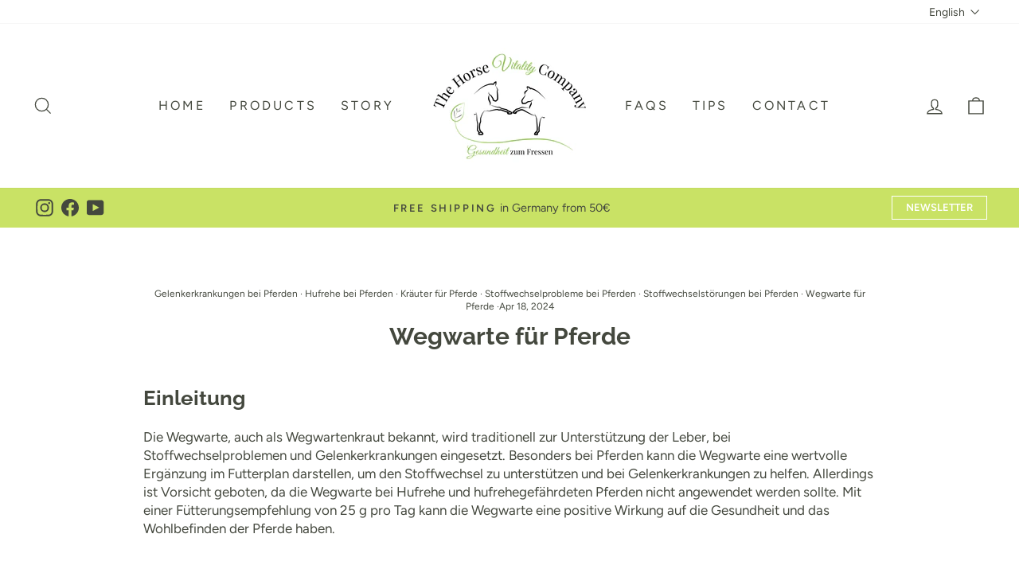

--- FILE ---
content_type: text/html; charset=utf-8
request_url: https://horse-vitality-company.com/en-at/blogs/kraeuterlexikon/wegwarte-fur-pferde
body_size: 102969
content:
<!doctype html>
<html class="no-js" lang="en" dir="ltr">
<head>
  <!-- Google tag (gtag.js) -->
<script async src="https://www.googletagmanager.com/gtag/js?id=AW-11485422782"></script>
<script>
  window.dataLayer = window.dataLayer || [];
  function gtag(){dataLayer.push(arguments);}
  gtag('js', new Date());

  gtag('config', 'AW-11485422782');
</script>
  
  







  <meta charset="utf-8">
  <meta http-equiv="X-UA-Compatible" content="IE=edge,chrome=1">
  <meta name="viewport" content="width=device-width,initial-scale=1">
  <meta name="theme-color" content="#c9e265">
  <link rel="canonical" href="https://horse-vitality-company.com/en-at/blogs/kraeuterlexikon/wegwarte-fur-pferde">
  <!-- Google Tag Manager -->
  <script>(function(w,d,s,l,i){w[l]=w[l]||[];w[l].push({'gtm.start':
  new Date().getTime(),event:'gtm.js'});var f=d.getElementsByTagName(s)[0],
  j=d.createElement(s),dl=l!='dataLayer'?'&l='+l:'';j.async=true;j.src=
  'https://www.googletagmanager.com/gtm.js?id='+i+dl;f.parentNode.insertBefore(j,f);
  })(window,document,'script','dataLayer','GTM-NFMPHVD4');</script>
  <!-- End Google Tag Manager -->
  <link rel="preconnect" href="https://cdn.shopify.com">
  <link rel="preconnect" href="https://fonts.shopifycdn.com">
  <link rel="dns-prefetch" href="https://productreviews.shopifycdn.com">
  <link rel="dns-prefetch" href="https://ajax.googleapis.com">
  <link rel="dns-prefetch" href="https://maps.googleapis.com">
  <link rel="dns-prefetch" href="https://maps.gstatic.com"><link rel="shortcut icon" href="//horse-vitality-company.com/cdn/shop/files/The_Horse_Vitality_Logo_final_32x32.png?v=1663666910" type="image/png" /><title>Wegwarte für Pferde</title>
<meta name="description" content="Einleitung Die Wegwarte, auch als Wegwartenkraut bekannt, wird traditionell zur Unterstützung der Leber, bei Stoffwechselproblemen und Gelenkerkrankungen eingesetzt. Besonders bei Pferden kann die Wegwarte eine wertvolle Ergänzung im Futterplan darstellen, um den Stoffwechsel zu unterstützen und bei Gelenkerkrankungen "><meta property="og:site_name" content="horse-vitality-company">
  <meta property="og:url" content="https://horse-vitality-company.com/en-at/blogs/kraeuterlexikon/wegwarte-fur-pferde">
  <meta property="og:title" content="Wegwarte für Pferde">
  <meta property="og:type" content="article">
  <meta property="og:description" content="Einleitung
Die Wegwarte, auch als Wegwartenkraut bekannt, wird traditionell zur Unterstützung der Leber, bei Stoffwechselproblemen und Gelenkerkrankungen eingesetzt. Besonders bei Pferden kann die Wegwarte eine wertvolle Ergänzung im Futterplan darstellen, um den Stoffwechsel zu unterstützen und bei Gelenkerkrankungen zu helfen. Allerdings ist Vorsicht geboten, da die Wegwarte bei Hufrehe und hufrehegefährdeten Pferden nicht angewendet werden sollte. Mit einer Fütterungsempfehlung von 25 g pro Tag kann die Wegwarte eine positive Wirkung auf die Gesundheit und das Wohlbefinden der Pferde haben.
Schlüsselerkenntnisse:


Traditionelle Anwendung: Wegwarte wird traditionell für Leberunterstützung, Stoffwechselprobleme und Gelenkerkrankungen verwendet.

Wegwarte für Pferde: Kann bei Pferden mit Stoffwechselproblemen, Gelenkerkrankungen und zur Leberunterstützung eingesetzt werden.

Nicht geeignet bei: Nicht anwenden bei Hufrehe und Hufrehe gefährdeten Pferden.

Vorteile von Wegwarte für Pferde
Leberunterstützung und Entgiftung
Wegwarte wird traditionell für die Leberunterstützung und Entgiftung verwendet. Es kann bei Stoffwechselproblemen helfen und die Leberfunktion verbessern. Es ist wichtig, die Lebergesundheit von Pferden zu erhalten, um deren allgemeines Wohlbefinden zu fördern. Wegwarte kann eine wirksame Ergänzung in der Ernährung von Pferden sein, um die Lebergesundheit zu unterstützen.
Stoffwechselgesundheit
Wegwarte kann auch zur Unterstützung der Stoffwechselgesundheit bei Pferden eingesetzt werden. Insbesondere bei Pferden mit Stoffwechselproblemen kann Wegwarte dazu beitragen, den Stoffwechsel zu regulieren und die gesamte Gesundheit der Tiere zu verbessern. Es ist eine natürliche Möglichkeit, den Stoffwechsel von Pferden zu unterstützen und potenzielle Probleme vorzubeugen.
Weiterhin kann die Verwendung von Wegwarte bei Pferden mit Gelenkerkrankungen auch positive Auswirkungen auf die Gelenkgesundheit haben. Wegwarte kann Entzündungen reduzieren und zur Linderung von Gelenkbeschwerden beitragen. Es ist jedoch wichtig zu beachten, dass Wegwarte nicht bei Pferden mit Hufrehe oder hufrehegefährdeten Pferden angewendet werden sollte.
Die Verwendung von Wegwarte in der Pferdefütterung
Empfohlene Dosierungen
Wegwarte ist ein bewährtes Kraut zur Unterstützung von Leberfunktion, Stoffwechselproblemen und Gelenkerkrankungen bei Pferden. Es wird empfohlen, 25 g Wegwartenkraut pro Tag zu füttern. Bei Pferden mit Stoffwechselproblemen und Gelenkerkrankungen kann die Zugabe von Wegwarte in die Fütterung einen positiven Effekt haben.
Beste Praktiken für die Ergänzung
Bei der Ergänzung von Wegwarte in der Pferdefütterung sind bestimmte Maßnahmen zu beachten, insbesondere bei Pferden mit Hufrehe oder einem erhöhten Risiko für Hufrehe. In solchen Fällen sollte Wegwarte nicht angewendet werden, um weitere Komplikationen zu vermeiden. Es ist wichtig, die Fütterungsempfehlungen einzuhalten und die Dosierungen genau zu beachten, um optimale Ergebnisse zu erzielen.

Vorsichtsmaßnahmen und Gegenanzeigen
Wann man Wegwarte vermeiden sollte
Es wird empfohlen, Wegwarte nicht bei Pferden mit Hufrehe oder gefährdeten Pferden anzuwenden. Aufgrund der möglichen Auswirkungen auf die Gesundheit der Hufe ist Vorsicht geboten, um Komplikationen zu vermeiden.
Erkennen von Hufrehe
Die Hufrehe ist eine ernste Erkrankung, die bei Pferden auftreten kann. Zu den Symptomen gehören Lahmheit, erhöhte Herz- und Atemfrequenz sowie Erscheinungen von starken Schmerzen. Daher ist es wichtig, Hufrehe frühzeitig zu erkennen und sofort tierärztliche Hilfe in Anspruch zu nehmen.
Fazit
Die Wegwarte, auch als Wegwartenkraut bekannt, bietet eine natürliche Unterstützung bei Gelenkerkrankungen, Stoffwechselproblemen und zur Unterstützung der Leberfunktion bei Pferden. Mit einer Fütterungsempfehlung von 25 g pro Tag kann die Wegwarte dazu beitragen, die Gesundheit und das Wohlbefinden deines Pferdes zu verbessern. Jedoch sollte beachtet werden, dass sie bei Pferden mit Hufrehe oder hufrehegefährdeten Tieren nicht angewendet werden sollte. Die Wegwarte ist eine bewährte Pferdekräuterlösung, die in der Pferdepflege und -gesundheit einen wichtigen Platz einnimmt."><meta property="og:image" content="http://horse-vitality-company.com/cdn/shop/articles/wegwarte-fur-pferde-iwo.jpg?v=1713470701">
    <meta property="og:image:secure_url" content="https://horse-vitality-company.com/cdn/shop/articles/wegwarte-fur-pferde-iwo.jpg?v=1713470701">
    <meta property="og:image:width" content="768">
    <meta property="og:image:height" content="512"><meta name="twitter:site" content="@">
  <meta name="twitter:card" content="summary_large_image">
  <meta name="twitter:title" content="Wegwarte für Pferde">
  <meta name="twitter:description" content="Einleitung
Die Wegwarte, auch als Wegwartenkraut bekannt, wird traditionell zur Unterstützung der Leber, bei Stoffwechselproblemen und Gelenkerkrankungen eingesetzt. Besonders bei Pferden kann die Wegwarte eine wertvolle Ergänzung im Futterplan darstellen, um den Stoffwechsel zu unterstützen und bei Gelenkerkrankungen zu helfen. Allerdings ist Vorsicht geboten, da die Wegwarte bei Hufrehe und hufrehegefährdeten Pferden nicht angewendet werden sollte. Mit einer Fütterungsempfehlung von 25 g pro Tag kann die Wegwarte eine positive Wirkung auf die Gesundheit und das Wohlbefinden der Pferde haben.
Schlüsselerkenntnisse:


Traditionelle Anwendung: Wegwarte wird traditionell für Leberunterstützung, Stoffwechselprobleme und Gelenkerkrankungen verwendet.

Wegwarte für Pferde: Kann bei Pferden mit Stoffwechselproblemen, Gelenkerkrankungen und zur Leberunterstützung eingesetzt werden.

Nicht geeignet bei: Nicht anwenden bei Hufrehe und Hufrehe gefährdeten Pferden.

Vorteile von Wegwarte für Pferde
Leberunterstützung und Entgiftung
Wegwarte wird traditionell für die Leberunterstützung und Entgiftung verwendet. Es kann bei Stoffwechselproblemen helfen und die Leberfunktion verbessern. Es ist wichtig, die Lebergesundheit von Pferden zu erhalten, um deren allgemeines Wohlbefinden zu fördern. Wegwarte kann eine wirksame Ergänzung in der Ernährung von Pferden sein, um die Lebergesundheit zu unterstützen.
Stoffwechselgesundheit
Wegwarte kann auch zur Unterstützung der Stoffwechselgesundheit bei Pferden eingesetzt werden. Insbesondere bei Pferden mit Stoffwechselproblemen kann Wegwarte dazu beitragen, den Stoffwechsel zu regulieren und die gesamte Gesundheit der Tiere zu verbessern. Es ist eine natürliche Möglichkeit, den Stoffwechsel von Pferden zu unterstützen und potenzielle Probleme vorzubeugen.
Weiterhin kann die Verwendung von Wegwarte bei Pferden mit Gelenkerkrankungen auch positive Auswirkungen auf die Gelenkgesundheit haben. Wegwarte kann Entzündungen reduzieren und zur Linderung von Gelenkbeschwerden beitragen. Es ist jedoch wichtig zu beachten, dass Wegwarte nicht bei Pferden mit Hufrehe oder hufrehegefährdeten Pferden angewendet werden sollte.
Die Verwendung von Wegwarte in der Pferdefütterung
Empfohlene Dosierungen
Wegwarte ist ein bewährtes Kraut zur Unterstützung von Leberfunktion, Stoffwechselproblemen und Gelenkerkrankungen bei Pferden. Es wird empfohlen, 25 g Wegwartenkraut pro Tag zu füttern. Bei Pferden mit Stoffwechselproblemen und Gelenkerkrankungen kann die Zugabe von Wegwarte in die Fütterung einen positiven Effekt haben.
Beste Praktiken für die Ergänzung
Bei der Ergänzung von Wegwarte in der Pferdefütterung sind bestimmte Maßnahmen zu beachten, insbesondere bei Pferden mit Hufrehe oder einem erhöhten Risiko für Hufrehe. In solchen Fällen sollte Wegwarte nicht angewendet werden, um weitere Komplikationen zu vermeiden. Es ist wichtig, die Fütterungsempfehlungen einzuhalten und die Dosierungen genau zu beachten, um optimale Ergebnisse zu erzielen.

Vorsichtsmaßnahmen und Gegenanzeigen
Wann man Wegwarte vermeiden sollte
Es wird empfohlen, Wegwarte nicht bei Pferden mit Hufrehe oder gefährdeten Pferden anzuwenden. Aufgrund der möglichen Auswirkungen auf die Gesundheit der Hufe ist Vorsicht geboten, um Komplikationen zu vermeiden.
Erkennen von Hufrehe
Die Hufrehe ist eine ernste Erkrankung, die bei Pferden auftreten kann. Zu den Symptomen gehören Lahmheit, erhöhte Herz- und Atemfrequenz sowie Erscheinungen von starken Schmerzen. Daher ist es wichtig, Hufrehe frühzeitig zu erkennen und sofort tierärztliche Hilfe in Anspruch zu nehmen.
Fazit
Die Wegwarte, auch als Wegwartenkraut bekannt, bietet eine natürliche Unterstützung bei Gelenkerkrankungen, Stoffwechselproblemen und zur Unterstützung der Leberfunktion bei Pferden. Mit einer Fütterungsempfehlung von 25 g pro Tag kann die Wegwarte dazu beitragen, die Gesundheit und das Wohlbefinden deines Pferdes zu verbessern. Jedoch sollte beachtet werden, dass sie bei Pferden mit Hufrehe oder hufrehegefährdeten Tieren nicht angewendet werden sollte. Die Wegwarte ist eine bewährte Pferdekräuterlösung, die in der Pferdepflege und -gesundheit einen wichtigen Platz einnimmt.">
<style data-shopify>@font-face {
  font-family: Raleway;
  font-weight: 700;
  font-style: normal;
  font-display: swap;
  src: url("//horse-vitality-company.com/cdn/fonts/raleway/raleway_n7.740cf9e1e4566800071db82eeca3cca45f43ba63.woff2") format("woff2"),
       url("//horse-vitality-company.com/cdn/fonts/raleway/raleway_n7.84943791ecde186400af8db54cf3b5b5e5049a8f.woff") format("woff");
}

  @font-face {
  font-family: Figtree;
  font-weight: 400;
  font-style: normal;
  font-display: swap;
  src: url("//horse-vitality-company.com/cdn/fonts/figtree/figtree_n4.3c0838aba1701047e60be6a99a1b0a40ce9b8419.woff2") format("woff2"),
       url("//horse-vitality-company.com/cdn/fonts/figtree/figtree_n4.c0575d1db21fc3821f17fd6617d3dee552312137.woff") format("woff");
}


  @font-face {
  font-family: Figtree;
  font-weight: 600;
  font-style: normal;
  font-display: swap;
  src: url("//horse-vitality-company.com/cdn/fonts/figtree/figtree_n6.9d1ea52bb49a0a86cfd1b0383d00f83d3fcc14de.woff2") format("woff2"),
       url("//horse-vitality-company.com/cdn/fonts/figtree/figtree_n6.f0fcdea525a0e47b2ae4ab645832a8e8a96d31d3.woff") format("woff");
}

  @font-face {
  font-family: Figtree;
  font-weight: 400;
  font-style: italic;
  font-display: swap;
  src: url("//horse-vitality-company.com/cdn/fonts/figtree/figtree_i4.89f7a4275c064845c304a4cf8a4a586060656db2.woff2") format("woff2"),
       url("//horse-vitality-company.com/cdn/fonts/figtree/figtree_i4.6f955aaaafc55a22ffc1f32ecf3756859a5ad3e2.woff") format("woff");
}

  @font-face {
  font-family: Figtree;
  font-weight: 600;
  font-style: italic;
  font-display: swap;
  src: url("//horse-vitality-company.com/cdn/fonts/figtree/figtree_i6.702baae75738b446cfbed6ac0d60cab7b21e61ba.woff2") format("woff2"),
       url("//horse-vitality-company.com/cdn/fonts/figtree/figtree_i6.6b8dc40d16c9905d29525156e284509f871ce8f9.woff") format("woff");
}

</style><link href="//horse-vitality-company.com/cdn/shop/t/2/assets/theme.css?v=118643507577742026101695963042" rel="stylesheet" type="text/css" media="all" />
  <link href="//horse-vitality-company.com/cdn/shop/t/2/assets/custom.css?v=120873686705258578241698065114" rel="stylesheet" type="text/css" media="all" />
<style data-shopify>:root {
    --typeHeaderPrimary: Raleway;
    --typeHeaderFallback: sans-serif;
    --typeHeaderSize: 30px;
    --typeHeaderWeight: 700;
    --typeHeaderLineHeight: 1;
    --typeHeaderSpacing: 0.0em;

    --typeBasePrimary:Figtree;
    --typeBaseFallback:sans-serif;
    --typeBaseSize: 17px;
    --typeBaseWeight: 400;
    --typeBaseSpacing: 0.0em;
    --typeBaseLineHeight: 1.4;

    --typeCollectionTitle: 20px;

    --iconWeight: 3px;
    --iconLinecaps: miter;

    
      --buttonRadius: 0px;
    

    --colorGridOverlayOpacity: 0.1;
  }

  .placeholder-content {
    background-image: linear-gradient(100deg, #fbfcfa 40%, #f3f6f0 63%, #fbfcfa 79%);
  }</style><script>
    document.documentElement.className = document.documentElement.className.replace('no-js', 'js');
    window.theme = window.theme || {};
    theme.routes = {
      home: "/en-at",
      cart: "/en-at/cart.js",
      cartPage: "/en-at/cart",
      cartAdd: "/en-at/cart/add.js",
      cartChange: "/en-at/cart/change.js",
      search: "/en-at/search"
    };
    theme.strings = {
      soldOut: "Sold Out",
      unavailable: "Unavailable",
      inStockLabel: "In stock, ready to ship",
      oneStockLabel: "Low stock - [count] item left",
      otherStockLabel: "Low stock - [count] items left",
      willNotShipUntil: "Ready to ship [date]",
      willBeInStockAfter: "Back in stock [date]",
      waitingForStock: "Inventory on the way",
      savePrice: "Save [saved_amount]",
      cartEmpty: "Your cart is currently empty.",
      cartTermsConfirmation: "You must agree with the terms and conditions of sales to check out",
      searchCollections: "Collections:",
      searchPages: "Pages:",
      searchArticles: "Articles:",
      productFrom: "from ",
    };
    theme.settings = {
      cartType: "page",
      isCustomerTemplate: false,
      moneyFormat: "{{amount_with_comma_separator}}€",
      saveType: "percent",
      productImageSize: "square",
      productImageCover: false,
      predictiveSearch: true,
      predictiveSearchType: "product,article,page,collection",
      predictiveSearchVendor: true,
      predictiveSearchPrice: true,
      quickView: false,
      themeName: 'Impulse',
      themeVersion: "7.0.1"
    };
  </script>
  


<script>window.performance && window.performance.mark && window.performance.mark('shopify.content_for_header.start');</script><meta name="facebook-domain-verification" content="9vh5fojaqxs3gm9b5jmz6d365hght7">
<meta name="google-site-verification" content="_jfGcO04kUz-vhhMbErKXeGIir0G59iyJL3nRDBEnd4">
<meta id="shopify-digital-wallet" name="shopify-digital-wallet" content="/62573150408/digital_wallets/dialog">
<meta name="shopify-checkout-api-token" content="461d2582c63d77c1a9345f65781c4512">
<meta id="in-context-paypal-metadata" data-shop-id="62573150408" data-venmo-supported="false" data-environment="production" data-locale="en_US" data-paypal-v4="true" data-currency="EUR">
<link rel="alternate" type="application/atom+xml" title="Feed" href="/en-at/blogs/kraeuterlexikon.atom" />
<link rel="alternate" hreflang="x-default" href="https://horse-vitality-company.com/blogs/kraeuterlexikon/wegwarte-fur-pferde">
<link rel="alternate" hreflang="de" href="https://horse-vitality-company.com/blogs/kraeuterlexikon/wegwarte-fur-pferde">
<link rel="alternate" hreflang="en" href="https://horse-vitality-company.com/en/blogs/kraeuterlexikon/wegwarte-fur-pferde">
<link rel="alternate" hreflang="es" href="https://horse-vitality-company.com/es/blogs/kraeuterlexikon/wegwarte-fur-pferde">
<link rel="alternate" hreflang="en-BE" href="https://horse-vitality-company.com/en-eu/blogs/kraeuterlexikon/wegwarte-fur-pferde">
<link rel="alternate" hreflang="de-BE" href="https://horse-vitality-company.com/de-eu/blogs/kraeuterlexikon/wegwarte-fur-pferde">
<link rel="alternate" hreflang="es-BE" href="https://horse-vitality-company.com/es-eu/blogs/kraeuterlexikon/wegwarte-fur-pferde">
<link rel="alternate" hreflang="en-CZ" href="https://horse-vitality-company.com/en-eu/blogs/kraeuterlexikon/wegwarte-fur-pferde">
<link rel="alternate" hreflang="de-CZ" href="https://horse-vitality-company.com/de-eu/blogs/kraeuterlexikon/wegwarte-fur-pferde">
<link rel="alternate" hreflang="es-CZ" href="https://horse-vitality-company.com/es-eu/blogs/kraeuterlexikon/wegwarte-fur-pferde">
<link rel="alternate" hreflang="en-DK" href="https://horse-vitality-company.com/en-eu/blogs/kraeuterlexikon/wegwarte-fur-pferde">
<link rel="alternate" hreflang="de-DK" href="https://horse-vitality-company.com/de-eu/blogs/kraeuterlexikon/wegwarte-fur-pferde">
<link rel="alternate" hreflang="es-DK" href="https://horse-vitality-company.com/es-eu/blogs/kraeuterlexikon/wegwarte-fur-pferde">
<link rel="alternate" hreflang="en-FI" href="https://horse-vitality-company.com/en-eu/blogs/kraeuterlexikon/wegwarte-fur-pferde">
<link rel="alternate" hreflang="de-FI" href="https://horse-vitality-company.com/de-eu/blogs/kraeuterlexikon/wegwarte-fur-pferde">
<link rel="alternate" hreflang="es-FI" href="https://horse-vitality-company.com/es-eu/blogs/kraeuterlexikon/wegwarte-fur-pferde">
<link rel="alternate" hreflang="en-FR" href="https://horse-vitality-company.com/en-eu/blogs/kraeuterlexikon/wegwarte-fur-pferde">
<link rel="alternate" hreflang="de-FR" href="https://horse-vitality-company.com/de-eu/blogs/kraeuterlexikon/wegwarte-fur-pferde">
<link rel="alternate" hreflang="es-FR" href="https://horse-vitality-company.com/es-eu/blogs/kraeuterlexikon/wegwarte-fur-pferde">
<link rel="alternate" hreflang="en-IE" href="https://horse-vitality-company.com/en-eu/blogs/kraeuterlexikon/wegwarte-fur-pferde">
<link rel="alternate" hreflang="de-IE" href="https://horse-vitality-company.com/de-eu/blogs/kraeuterlexikon/wegwarte-fur-pferde">
<link rel="alternate" hreflang="es-IE" href="https://horse-vitality-company.com/es-eu/blogs/kraeuterlexikon/wegwarte-fur-pferde">
<link rel="alternate" hreflang="en-IT" href="https://horse-vitality-company.com/en-eu/blogs/kraeuterlexikon/wegwarte-fur-pferde">
<link rel="alternate" hreflang="de-IT" href="https://horse-vitality-company.com/de-eu/blogs/kraeuterlexikon/wegwarte-fur-pferde">
<link rel="alternate" hreflang="es-IT" href="https://horse-vitality-company.com/es-eu/blogs/kraeuterlexikon/wegwarte-fur-pferde">
<link rel="alternate" hreflang="en-NL" href="https://horse-vitality-company.com/en-eu/blogs/kraeuterlexikon/wegwarte-fur-pferde">
<link rel="alternate" hreflang="de-NL" href="https://horse-vitality-company.com/de-eu/blogs/kraeuterlexikon/wegwarte-fur-pferde">
<link rel="alternate" hreflang="es-NL" href="https://horse-vitality-company.com/es-eu/blogs/kraeuterlexikon/wegwarte-fur-pferde">
<link rel="alternate" hreflang="en-PL" href="https://horse-vitality-company.com/en-eu/blogs/kraeuterlexikon/wegwarte-fur-pferde">
<link rel="alternate" hreflang="de-PL" href="https://horse-vitality-company.com/de-eu/blogs/kraeuterlexikon/wegwarte-fur-pferde">
<link rel="alternate" hreflang="es-PL" href="https://horse-vitality-company.com/es-eu/blogs/kraeuterlexikon/wegwarte-fur-pferde">
<link rel="alternate" hreflang="en-PT" href="https://horse-vitality-company.com/en-eu/blogs/kraeuterlexikon/wegwarte-fur-pferde">
<link rel="alternate" hreflang="de-PT" href="https://horse-vitality-company.com/de-eu/blogs/kraeuterlexikon/wegwarte-fur-pferde">
<link rel="alternate" hreflang="es-PT" href="https://horse-vitality-company.com/es-eu/blogs/kraeuterlexikon/wegwarte-fur-pferde">
<link rel="alternate" hreflang="en-SE" href="https://horse-vitality-company.com/en-eu/blogs/kraeuterlexikon/wegwarte-fur-pferde">
<link rel="alternate" hreflang="de-SE" href="https://horse-vitality-company.com/de-eu/blogs/kraeuterlexikon/wegwarte-fur-pferde">
<link rel="alternate" hreflang="es-SE" href="https://horse-vitality-company.com/es-eu/blogs/kraeuterlexikon/wegwarte-fur-pferde">
<link rel="alternate" hreflang="de-AT" href="https://horse-vitality-company.com/de-at/blogs/kraeuterlexikon/wegwarte-fur-pferde">
<link rel="alternate" hreflang="en-AT" href="https://horse-vitality-company.com/en-at/blogs/kraeuterlexikon/wegwarte-fur-pferde">
<link rel="alternate" hreflang="es-AT" href="https://horse-vitality-company.com/es-at/blogs/kraeuterlexikon/wegwarte-fur-pferde">
<link rel="alternate" hreflang="en-BG" href="https://horse-vitality-company.com/en-eu/blogs/kraeuterlexikon/wegwarte-fur-pferde">
<link rel="alternate" hreflang="de-BG" href="https://horse-vitality-company.com/de-eu/blogs/kraeuterlexikon/wegwarte-fur-pferde">
<link rel="alternate" hreflang="es-BG" href="https://horse-vitality-company.com/es-eu/blogs/kraeuterlexikon/wegwarte-fur-pferde">
<link rel="alternate" hreflang="en-EE" href="https://horse-vitality-company.com/en-eu/blogs/kraeuterlexikon/wegwarte-fur-pferde">
<link rel="alternate" hreflang="de-EE" href="https://horse-vitality-company.com/de-eu/blogs/kraeuterlexikon/wegwarte-fur-pferde">
<link rel="alternate" hreflang="es-EE" href="https://horse-vitality-company.com/es-eu/blogs/kraeuterlexikon/wegwarte-fur-pferde">
<link rel="alternate" hreflang="en-GR" href="https://horse-vitality-company.com/en-eu/blogs/kraeuterlexikon/wegwarte-fur-pferde">
<link rel="alternate" hreflang="de-GR" href="https://horse-vitality-company.com/de-eu/blogs/kraeuterlexikon/wegwarte-fur-pferde">
<link rel="alternate" hreflang="es-GR" href="https://horse-vitality-company.com/es-eu/blogs/kraeuterlexikon/wegwarte-fur-pferde">
<link rel="alternate" hreflang="en-HR" href="https://horse-vitality-company.com/en-eu/blogs/kraeuterlexikon/wegwarte-fur-pferde">
<link rel="alternate" hreflang="de-HR" href="https://horse-vitality-company.com/de-eu/blogs/kraeuterlexikon/wegwarte-fur-pferde">
<link rel="alternate" hreflang="es-HR" href="https://horse-vitality-company.com/es-eu/blogs/kraeuterlexikon/wegwarte-fur-pferde">
<link rel="alternate" hreflang="en-LV" href="https://horse-vitality-company.com/en-eu/blogs/kraeuterlexikon/wegwarte-fur-pferde">
<link rel="alternate" hreflang="de-LV" href="https://horse-vitality-company.com/de-eu/blogs/kraeuterlexikon/wegwarte-fur-pferde">
<link rel="alternate" hreflang="es-LV" href="https://horse-vitality-company.com/es-eu/blogs/kraeuterlexikon/wegwarte-fur-pferde">
<link rel="alternate" hreflang="en-LT" href="https://horse-vitality-company.com/en-eu/blogs/kraeuterlexikon/wegwarte-fur-pferde">
<link rel="alternate" hreflang="de-LT" href="https://horse-vitality-company.com/de-eu/blogs/kraeuterlexikon/wegwarte-fur-pferde">
<link rel="alternate" hreflang="es-LT" href="https://horse-vitality-company.com/es-eu/blogs/kraeuterlexikon/wegwarte-fur-pferde">
<link rel="alternate" hreflang="en-LU" href="https://horse-vitality-company.com/en-eu/blogs/kraeuterlexikon/wegwarte-fur-pferde">
<link rel="alternate" hreflang="de-LU" href="https://horse-vitality-company.com/de-eu/blogs/kraeuterlexikon/wegwarte-fur-pferde">
<link rel="alternate" hreflang="es-LU" href="https://horse-vitality-company.com/es-eu/blogs/kraeuterlexikon/wegwarte-fur-pferde">
<link rel="alternate" hreflang="en-MT" href="https://horse-vitality-company.com/en-eu/blogs/kraeuterlexikon/wegwarte-fur-pferde">
<link rel="alternate" hreflang="de-MT" href="https://horse-vitality-company.com/de-eu/blogs/kraeuterlexikon/wegwarte-fur-pferde">
<link rel="alternate" hreflang="es-MT" href="https://horse-vitality-company.com/es-eu/blogs/kraeuterlexikon/wegwarte-fur-pferde">
<link rel="alternate" hreflang="en-RO" href="https://horse-vitality-company.com/en-eu/blogs/kraeuterlexikon/wegwarte-fur-pferde">
<link rel="alternate" hreflang="de-RO" href="https://horse-vitality-company.com/de-eu/blogs/kraeuterlexikon/wegwarte-fur-pferde">
<link rel="alternate" hreflang="es-RO" href="https://horse-vitality-company.com/es-eu/blogs/kraeuterlexikon/wegwarte-fur-pferde">
<link rel="alternate" hreflang="en-SK" href="https://horse-vitality-company.com/en-eu/blogs/kraeuterlexikon/wegwarte-fur-pferde">
<link rel="alternate" hreflang="de-SK" href="https://horse-vitality-company.com/de-eu/blogs/kraeuterlexikon/wegwarte-fur-pferde">
<link rel="alternate" hreflang="es-SK" href="https://horse-vitality-company.com/es-eu/blogs/kraeuterlexikon/wegwarte-fur-pferde">
<link rel="alternate" hreflang="en-SI" href="https://horse-vitality-company.com/en-eu/blogs/kraeuterlexikon/wegwarte-fur-pferde">
<link rel="alternate" hreflang="de-SI" href="https://horse-vitality-company.com/de-eu/blogs/kraeuterlexikon/wegwarte-fur-pferde">
<link rel="alternate" hreflang="es-SI" href="https://horse-vitality-company.com/es-eu/blogs/kraeuterlexikon/wegwarte-fur-pferde">
<link rel="alternate" hreflang="en-HU" href="https://horse-vitality-company.com/en-eu/blogs/kraeuterlexikon/wegwarte-fur-pferde">
<link rel="alternate" hreflang="de-HU" href="https://horse-vitality-company.com/de-eu/blogs/kraeuterlexikon/wegwarte-fur-pferde">
<link rel="alternate" hreflang="es-HU" href="https://horse-vitality-company.com/es-eu/blogs/kraeuterlexikon/wegwarte-fur-pferde">
<script async="async" src="/checkouts/internal/preloads.js?locale=en-AT"></script>
<link rel="preconnect" href="https://shop.app" crossorigin="anonymous">
<script async="async" src="https://shop.app/checkouts/internal/preloads.js?locale=en-AT&shop_id=62573150408" crossorigin="anonymous"></script>
<script id="apple-pay-shop-capabilities" type="application/json">{"shopId":62573150408,"countryCode":"DE","currencyCode":"EUR","merchantCapabilities":["supports3DS"],"merchantId":"gid:\/\/shopify\/Shop\/62573150408","merchantName":"horse-vitality-company","requiredBillingContactFields":["postalAddress","email"],"requiredShippingContactFields":["postalAddress","email"],"shippingType":"shipping","supportedNetworks":["visa","maestro","masterCard"],"total":{"type":"pending","label":"horse-vitality-company","amount":"1.00"},"shopifyPaymentsEnabled":true,"supportsSubscriptions":true}</script>
<script id="shopify-features" type="application/json">{"accessToken":"461d2582c63d77c1a9345f65781c4512","betas":["rich-media-storefront-analytics"],"domain":"horse-vitality-company.com","predictiveSearch":true,"shopId":62573150408,"locale":"en"}</script>
<script>var Shopify = Shopify || {};
Shopify.shop = "horse-vitality-company.myshopify.com";
Shopify.locale = "en";
Shopify.currency = {"active":"EUR","rate":"1.0"};
Shopify.country = "AT";
Shopify.theme = {"name":"RIANTHIS Impulse","id":131200417992,"schema_name":"Impulse","schema_version":"7.0.1","theme_store_id":857,"role":"main"};
Shopify.theme.handle = "null";
Shopify.theme.style = {"id":null,"handle":null};
Shopify.cdnHost = "horse-vitality-company.com/cdn";
Shopify.routes = Shopify.routes || {};
Shopify.routes.root = "/en-at/";</script>
<script type="module">!function(o){(o.Shopify=o.Shopify||{}).modules=!0}(window);</script>
<script>!function(o){function n(){var o=[];function n(){o.push(Array.prototype.slice.apply(arguments))}return n.q=o,n}var t=o.Shopify=o.Shopify||{};t.loadFeatures=n(),t.autoloadFeatures=n()}(window);</script>
<script>
  window.ShopifyPay = window.ShopifyPay || {};
  window.ShopifyPay.apiHost = "shop.app\/pay";
  window.ShopifyPay.redirectState = null;
</script>
<script id="shop-js-analytics" type="application/json">{"pageType":"article"}</script>
<script defer="defer" async type="module" src="//horse-vitality-company.com/cdn/shopifycloud/shop-js/modules/v2/client.init-shop-cart-sync_BN7fPSNr.en.esm.js"></script>
<script defer="defer" async type="module" src="//horse-vitality-company.com/cdn/shopifycloud/shop-js/modules/v2/chunk.common_Cbph3Kss.esm.js"></script>
<script defer="defer" async type="module" src="//horse-vitality-company.com/cdn/shopifycloud/shop-js/modules/v2/chunk.modal_DKumMAJ1.esm.js"></script>
<script type="module">
  await import("//horse-vitality-company.com/cdn/shopifycloud/shop-js/modules/v2/client.init-shop-cart-sync_BN7fPSNr.en.esm.js");
await import("//horse-vitality-company.com/cdn/shopifycloud/shop-js/modules/v2/chunk.common_Cbph3Kss.esm.js");
await import("//horse-vitality-company.com/cdn/shopifycloud/shop-js/modules/v2/chunk.modal_DKumMAJ1.esm.js");

  window.Shopify.SignInWithShop?.initShopCartSync?.({"fedCMEnabled":true,"windoidEnabled":true});

</script>
<script>
  window.Shopify = window.Shopify || {};
  if (!window.Shopify.featureAssets) window.Shopify.featureAssets = {};
  window.Shopify.featureAssets['shop-js'] = {"shop-cart-sync":["modules/v2/client.shop-cart-sync_CJVUk8Jm.en.esm.js","modules/v2/chunk.common_Cbph3Kss.esm.js","modules/v2/chunk.modal_DKumMAJ1.esm.js"],"init-fed-cm":["modules/v2/client.init-fed-cm_7Fvt41F4.en.esm.js","modules/v2/chunk.common_Cbph3Kss.esm.js","modules/v2/chunk.modal_DKumMAJ1.esm.js"],"init-shop-email-lookup-coordinator":["modules/v2/client.init-shop-email-lookup-coordinator_Cc088_bR.en.esm.js","modules/v2/chunk.common_Cbph3Kss.esm.js","modules/v2/chunk.modal_DKumMAJ1.esm.js"],"init-windoid":["modules/v2/client.init-windoid_hPopwJRj.en.esm.js","modules/v2/chunk.common_Cbph3Kss.esm.js","modules/v2/chunk.modal_DKumMAJ1.esm.js"],"shop-button":["modules/v2/client.shop-button_B0jaPSNF.en.esm.js","modules/v2/chunk.common_Cbph3Kss.esm.js","modules/v2/chunk.modal_DKumMAJ1.esm.js"],"shop-cash-offers":["modules/v2/client.shop-cash-offers_DPIskqss.en.esm.js","modules/v2/chunk.common_Cbph3Kss.esm.js","modules/v2/chunk.modal_DKumMAJ1.esm.js"],"shop-toast-manager":["modules/v2/client.shop-toast-manager_CK7RT69O.en.esm.js","modules/v2/chunk.common_Cbph3Kss.esm.js","modules/v2/chunk.modal_DKumMAJ1.esm.js"],"init-shop-cart-sync":["modules/v2/client.init-shop-cart-sync_BN7fPSNr.en.esm.js","modules/v2/chunk.common_Cbph3Kss.esm.js","modules/v2/chunk.modal_DKumMAJ1.esm.js"],"init-customer-accounts-sign-up":["modules/v2/client.init-customer-accounts-sign-up_CfPf4CXf.en.esm.js","modules/v2/client.shop-login-button_DeIztwXF.en.esm.js","modules/v2/chunk.common_Cbph3Kss.esm.js","modules/v2/chunk.modal_DKumMAJ1.esm.js"],"pay-button":["modules/v2/client.pay-button_CgIwFSYN.en.esm.js","modules/v2/chunk.common_Cbph3Kss.esm.js","modules/v2/chunk.modal_DKumMAJ1.esm.js"],"init-customer-accounts":["modules/v2/client.init-customer-accounts_DQ3x16JI.en.esm.js","modules/v2/client.shop-login-button_DeIztwXF.en.esm.js","modules/v2/chunk.common_Cbph3Kss.esm.js","modules/v2/chunk.modal_DKumMAJ1.esm.js"],"avatar":["modules/v2/client.avatar_BTnouDA3.en.esm.js"],"init-shop-for-new-customer-accounts":["modules/v2/client.init-shop-for-new-customer-accounts_CsZy_esa.en.esm.js","modules/v2/client.shop-login-button_DeIztwXF.en.esm.js","modules/v2/chunk.common_Cbph3Kss.esm.js","modules/v2/chunk.modal_DKumMAJ1.esm.js"],"shop-follow-button":["modules/v2/client.shop-follow-button_BRMJjgGd.en.esm.js","modules/v2/chunk.common_Cbph3Kss.esm.js","modules/v2/chunk.modal_DKumMAJ1.esm.js"],"checkout-modal":["modules/v2/client.checkout-modal_B9Drz_yf.en.esm.js","modules/v2/chunk.common_Cbph3Kss.esm.js","modules/v2/chunk.modal_DKumMAJ1.esm.js"],"shop-login-button":["modules/v2/client.shop-login-button_DeIztwXF.en.esm.js","modules/v2/chunk.common_Cbph3Kss.esm.js","modules/v2/chunk.modal_DKumMAJ1.esm.js"],"lead-capture":["modules/v2/client.lead-capture_DXYzFM3R.en.esm.js","modules/v2/chunk.common_Cbph3Kss.esm.js","modules/v2/chunk.modal_DKumMAJ1.esm.js"],"shop-login":["modules/v2/client.shop-login_CA5pJqmO.en.esm.js","modules/v2/chunk.common_Cbph3Kss.esm.js","modules/v2/chunk.modal_DKumMAJ1.esm.js"],"payment-terms":["modules/v2/client.payment-terms_BxzfvcZJ.en.esm.js","modules/v2/chunk.common_Cbph3Kss.esm.js","modules/v2/chunk.modal_DKumMAJ1.esm.js"]};
</script>
<script>(function() {
  var isLoaded = false;
  function asyncLoad() {
    if (isLoaded) return;
    isLoaded = true;
    var urls = ["\/\/cdn.shopify.com\/proxy\/dce31d01b24057efe01071f1962d54168648ee795399a56a876a46743d82c752\/api.goaffpro.com\/loader.js?shop=horse-vitality-company.myshopify.com\u0026sp-cache-control=cHVibGljLCBtYXgtYWdlPTkwMA","https:\/\/static.rechargecdn.com\/assets\/js\/widget.min.js?shop=horse-vitality-company.myshopify.com","https:\/\/cdn.shopify.com\/s\/files\/1\/0625\/7315\/0408\/t\/2\/assets\/convert_global.js?v=1695056546\u0026shop=horse-vitality-company.myshopify.com","https:\/\/cdn-bundler.nice-team.net\/app\/js\/bundler.js?shop=horse-vitality-company.myshopify.com","https:\/\/cdn.shopify.com\/s\/files\/1\/0625\/7315\/0408\/t\/2\/assets\/loy_62573150408.js?v=1742305257\u0026shop=horse-vitality-company.myshopify.com","https:\/\/cdn.weglot.com\/weglot_script_tag.js?shop=horse-vitality-company.myshopify.com","\/\/cdn.shopify.com\/proxy\/94d44e45299987520791a6b5d70d1a967e441d5099ab8aaaf71a5401a2e01142\/cdn.bogos.io\/script_tag\/secomapp.scripttag.js?shop=horse-vitality-company.myshopify.com\u0026sp-cache-control=cHVibGljLCBtYXgtYWdlPTkwMA"];
    for (var i = 0; i < urls.length; i++) {
      var s = document.createElement('script');
      s.type = 'text/javascript';
      s.async = true;
      s.src = urls[i];
      var x = document.getElementsByTagName('script')[0];
      x.parentNode.insertBefore(s, x);
    }
  };
  if(window.attachEvent) {
    window.attachEvent('onload', asyncLoad);
  } else {
    window.addEventListener('load', asyncLoad, false);
  }
})();</script>
<script id="__st">var __st={"a":62573150408,"offset":3600,"reqid":"bd370afd-5245-4de9-b707-1545befed4d4-1770077929","pageurl":"horse-vitality-company.com\/en-at\/blogs\/kraeuterlexikon\/wegwarte-fur-pferde","s":"articles-607335973212","u":"4ed838a75ae5","p":"article","rtyp":"article","rid":607335973212};</script>
<script>window.ShopifyPaypalV4VisibilityTracking = true;</script>
<script id="captcha-bootstrap">!function(){'use strict';const t='contact',e='account',n='new_comment',o=[[t,t],['blogs',n],['comments',n],[t,'customer']],c=[[e,'customer_login'],[e,'guest_login'],[e,'recover_customer_password'],[e,'create_customer']],r=t=>t.map((([t,e])=>`form[action*='/${t}']:not([data-nocaptcha='true']) input[name='form_type'][value='${e}']`)).join(','),a=t=>()=>t?[...document.querySelectorAll(t)].map((t=>t.form)):[];function s(){const t=[...o],e=r(t);return a(e)}const i='password',u='form_key',d=['recaptcha-v3-token','g-recaptcha-response','h-captcha-response',i],f=()=>{try{return window.sessionStorage}catch{return}},m='__shopify_v',_=t=>t.elements[u];function p(t,e,n=!1){try{const o=window.sessionStorage,c=JSON.parse(o.getItem(e)),{data:r}=function(t){const{data:e,action:n}=t;return t[m]||n?{data:e,action:n}:{data:t,action:n}}(c);for(const[e,n]of Object.entries(r))t.elements[e]&&(t.elements[e].value=n);n&&o.removeItem(e)}catch(o){console.error('form repopulation failed',{error:o})}}const l='form_type',E='cptcha';function T(t){t.dataset[E]=!0}const w=window,h=w.document,L='Shopify',v='ce_forms',y='captcha';let A=!1;((t,e)=>{const n=(g='f06e6c50-85a8-45c8-87d0-21a2b65856fe',I='https://cdn.shopify.com/shopifycloud/storefront-forms-hcaptcha/ce_storefront_forms_captcha_hcaptcha.v1.5.2.iife.js',D={infoText:'Protected by hCaptcha',privacyText:'Privacy',termsText:'Terms'},(t,e,n)=>{const o=w[L][v],c=o.bindForm;if(c)return c(t,g,e,D).then(n);var r;o.q.push([[t,g,e,D],n]),r=I,A||(h.body.append(Object.assign(h.createElement('script'),{id:'captcha-provider',async:!0,src:r})),A=!0)});var g,I,D;w[L]=w[L]||{},w[L][v]=w[L][v]||{},w[L][v].q=[],w[L][y]=w[L][y]||{},w[L][y].protect=function(t,e){n(t,void 0,e),T(t)},Object.freeze(w[L][y]),function(t,e,n,w,h,L){const[v,y,A,g]=function(t,e,n){const i=e?o:[],u=t?c:[],d=[...i,...u],f=r(d),m=r(i),_=r(d.filter((([t,e])=>n.includes(e))));return[a(f),a(m),a(_),s()]}(w,h,L),I=t=>{const e=t.target;return e instanceof HTMLFormElement?e:e&&e.form},D=t=>v().includes(t);t.addEventListener('submit',(t=>{const e=I(t);if(!e)return;const n=D(e)&&!e.dataset.hcaptchaBound&&!e.dataset.recaptchaBound,o=_(e),c=g().includes(e)&&(!o||!o.value);(n||c)&&t.preventDefault(),c&&!n&&(function(t){try{if(!f())return;!function(t){const e=f();if(!e)return;const n=_(t);if(!n)return;const o=n.value;o&&e.removeItem(o)}(t);const e=Array.from(Array(32),(()=>Math.random().toString(36)[2])).join('');!function(t,e){_(t)||t.append(Object.assign(document.createElement('input'),{type:'hidden',name:u})),t.elements[u].value=e}(t,e),function(t,e){const n=f();if(!n)return;const o=[...t.querySelectorAll(`input[type='${i}']`)].map((({name:t})=>t)),c=[...d,...o],r={};for(const[a,s]of new FormData(t).entries())c.includes(a)||(r[a]=s);n.setItem(e,JSON.stringify({[m]:1,action:t.action,data:r}))}(t,e)}catch(e){console.error('failed to persist form',e)}}(e),e.submit())}));const S=(t,e)=>{t&&!t.dataset[E]&&(n(t,e.some((e=>e===t))),T(t))};for(const o of['focusin','change'])t.addEventListener(o,(t=>{const e=I(t);D(e)&&S(e,y())}));const B=e.get('form_key'),M=e.get(l),P=B&&M;t.addEventListener('DOMContentLoaded',(()=>{const t=y();if(P)for(const e of t)e.elements[l].value===M&&p(e,B);[...new Set([...A(),...v().filter((t=>'true'===t.dataset.shopifyCaptcha))])].forEach((e=>S(e,t)))}))}(h,new URLSearchParams(w.location.search),n,t,e,['guest_login'])})(!0,!0)}();</script>
<script integrity="sha256-4kQ18oKyAcykRKYeNunJcIwy7WH5gtpwJnB7kiuLZ1E=" data-source-attribution="shopify.loadfeatures" defer="defer" src="//horse-vitality-company.com/cdn/shopifycloud/storefront/assets/storefront/load_feature-a0a9edcb.js" crossorigin="anonymous"></script>
<script crossorigin="anonymous" defer="defer" src="//horse-vitality-company.com/cdn/shopifycloud/storefront/assets/shopify_pay/storefront-65b4c6d7.js?v=20250812"></script>
<script data-source-attribution="shopify.dynamic_checkout.dynamic.init">var Shopify=Shopify||{};Shopify.PaymentButton=Shopify.PaymentButton||{isStorefrontPortableWallets:!0,init:function(){window.Shopify.PaymentButton.init=function(){};var t=document.createElement("script");t.src="https://horse-vitality-company.com/cdn/shopifycloud/portable-wallets/latest/portable-wallets.en.js",t.type="module",document.head.appendChild(t)}};
</script>
<script data-source-attribution="shopify.dynamic_checkout.buyer_consent">
  function portableWalletsHideBuyerConsent(e){var t=document.getElementById("shopify-buyer-consent"),n=document.getElementById("shopify-subscription-policy-button");t&&n&&(t.classList.add("hidden"),t.setAttribute("aria-hidden","true"),n.removeEventListener("click",e))}function portableWalletsShowBuyerConsent(e){var t=document.getElementById("shopify-buyer-consent"),n=document.getElementById("shopify-subscription-policy-button");t&&n&&(t.classList.remove("hidden"),t.removeAttribute("aria-hidden"),n.addEventListener("click",e))}window.Shopify?.PaymentButton&&(window.Shopify.PaymentButton.hideBuyerConsent=portableWalletsHideBuyerConsent,window.Shopify.PaymentButton.showBuyerConsent=portableWalletsShowBuyerConsent);
</script>
<script data-source-attribution="shopify.dynamic_checkout.cart.bootstrap">document.addEventListener("DOMContentLoaded",(function(){function t(){return document.querySelector("shopify-accelerated-checkout-cart, shopify-accelerated-checkout")}if(t())Shopify.PaymentButton.init();else{new MutationObserver((function(e,n){t()&&(Shopify.PaymentButton.init(),n.disconnect())})).observe(document.body,{childList:!0,subtree:!0})}}));
</script>
<link id="shopify-accelerated-checkout-styles" rel="stylesheet" media="screen" href="https://horse-vitality-company.com/cdn/shopifycloud/portable-wallets/latest/accelerated-checkout-backwards-compat.css" crossorigin="anonymous">
<style id="shopify-accelerated-checkout-cart">
        #shopify-buyer-consent {
  margin-top: 1em;
  display: inline-block;
  width: 100%;
}

#shopify-buyer-consent.hidden {
  display: none;
}

#shopify-subscription-policy-button {
  background: none;
  border: none;
  padding: 0;
  text-decoration: underline;
  font-size: inherit;
  cursor: pointer;
}

#shopify-subscription-policy-button::before {
  box-shadow: none;
}

      </style>

<script>window.performance && window.performance.mark && window.performance.mark('shopify.content_for_header.end');</script>
  <script src="//horse-vitality-company.com/cdn/shop/t/2/assets/vendor-scripts-v11.js" defer="defer"></script><script src="//horse-vitality-company.com/cdn/shop/t/2/assets/theme.js?v=53982470649404218711668516778" defer="defer"></script>

<!-- Matomo -->
<script>
  var _paq = window._paq = window._paq || [];
  /* tracker methods like "setCustomDimension" should be called before "trackPageView" */
    
    
  _paq.push(['trackPageView']);
  _paq.push(['enableLinkTracking']);
  (function() {
    var u="https://analyticsbas.itmcw.de/";
    _paq.push(['setTrackerUrl', u+'matomo.php']);
    _paq.push(['setSiteId', '13']);
    var d=document, g=d.createElement('script'), s=d.getElementsByTagName('script')[0];
    g.async=true; g.src=u+'matomo.js'; s.parentNode.insertBefore(g,s);
  })();
</script>
<!-- End Matomo Code -->
  
<!-- BEGIN app block: shopify://apps/complianz-gdpr-cookie-consent/blocks/bc-block/e49729f0-d37d-4e24-ac65-e0e2f472ac27 -->

    
    
<link id='complianz-css' rel="stylesheet" href=https://cdn.shopify.com/extensions/019c1dc6-35f8-791d-b72a-878e9ee863b2/gdpr-legal-cookie-78/assets/complainz.css media="print" onload="this.media='all'">
    <style>
        #iubenda-iframe.iubenda-iframe-branded > div.purposes-header,
        #iubenda-iframe.iubenda-iframe-branded > div.iub-cmp-header,
        #purposes-container > div.purposes-header,
        #iubenda-cs-banner .iubenda-cs-brand {
            background-color: #FFFFFF !important;
            color: #0A0A0A!important;
        }
        #iubenda-iframe.iubenda-iframe-branded .purposes-header .iub-btn-cp ,
        #iubenda-iframe.iubenda-iframe-branded .purposes-header .iub-btn-cp:hover,
        #iubenda-iframe.iubenda-iframe-branded .purposes-header .iub-btn-back:hover  {
            background-color: #ffffff !important;
            opacity: 1 !important;
        }
        #iubenda-cs-banner .iub-toggle .iub-toggle-label {
            color: #FFFFFF!important;
        }
        #iubenda-iframe.iubenda-iframe-branded .purposes-header .iub-btn-cp:hover,
        #iubenda-iframe.iubenda-iframe-branded .purposes-header .iub-btn-back:hover {
            background-color: #0A0A0A!important;
            color: #FFFFFF!important;
        }
        #iubenda-cs-banner #iubenda-cs-title {
            font-size: 14px !important;
        }
        #iubenda-cs-banner .iubenda-cs-content,
        #iubenda-cs-title,
        .iub-toggle-checkbox.granular-control-checkbox span {
            background-color: #FFFFFF !important;
            color: #0A0A0A !important;
            font-size: 14px !important;
        }
        #iubenda-cs-banner .iubenda-cs-close-btn {
            font-size: 14px !important;
            background-color: #FFFFFF !important;
        }
        #iubenda-cs-banner .iubenda-cs-opt-group {
            color: #FFFFFF !important;
        }
        #iubenda-cs-banner .iubenda-cs-opt-group button,
        .iubenda-alert button.iubenda-button-cancel {
            background-color: #007BBC!important;
            color: #FFFFFF!important;
        }
        #iubenda-cs-banner .iubenda-cs-opt-group button.iubenda-cs-accept-btn,
        #iubenda-cs-banner .iubenda-cs-opt-group button.iubenda-cs-btn-primary,
        .iubenda-alert button.iubenda-button-confirm {
            background-color: #007BBC !important;
            color: #FFFFFF !important;
        }
        #iubenda-cs-banner .iubenda-cs-opt-group button.iubenda-cs-reject-btn {
            background-color: #007BBC!important;
            color: #FFFFFF!important;
        }

        #iubenda-cs-banner .iubenda-banner-content button {
            cursor: pointer !important;
            color: currentColor !important;
            text-decoration: underline !important;
            border: none !important;
            background-color: transparent !important;
            font-size: 100% !important;
            padding: 0 !important;
        }

        #iubenda-cs-banner .iubenda-cs-opt-group button {
            border-radius: 4px !important;
            padding-block: 10px !important;
        }
        @media (min-width: 640px) {
            #iubenda-cs-banner.iubenda-cs-default-floating:not(.iubenda-cs-top):not(.iubenda-cs-center) .iubenda-cs-container, #iubenda-cs-banner.iubenda-cs-default-floating:not(.iubenda-cs-bottom):not(.iubenda-cs-center) .iubenda-cs-container, #iubenda-cs-banner.iubenda-cs-default-floating.iubenda-cs-center:not(.iubenda-cs-top):not(.iubenda-cs-bottom) .iubenda-cs-container {
                width: 560px !important;
            }
            #iubenda-cs-banner.iubenda-cs-default-floating:not(.iubenda-cs-top):not(.iubenda-cs-center) .iubenda-cs-opt-group, #iubenda-cs-banner.iubenda-cs-default-floating:not(.iubenda-cs-bottom):not(.iubenda-cs-center) .iubenda-cs-opt-group, #iubenda-cs-banner.iubenda-cs-default-floating.iubenda-cs-center:not(.iubenda-cs-top):not(.iubenda-cs-bottom) .iubenda-cs-opt-group {
                flex-direction: row !important;
            }
            #iubenda-cs-banner .iubenda-cs-opt-group button:not(:last-of-type),
            #iubenda-cs-banner .iubenda-cs-opt-group button {
                margin-right: 4px !important;
            }
            #iubenda-cs-banner .iubenda-cs-container .iubenda-cs-brand {
                position: absolute !important;
                inset-block-start: 6px;
            }
        }
        #iubenda-cs-banner.iubenda-cs-default-floating:not(.iubenda-cs-top):not(.iubenda-cs-center) .iubenda-cs-opt-group > div, #iubenda-cs-banner.iubenda-cs-default-floating:not(.iubenda-cs-bottom):not(.iubenda-cs-center) .iubenda-cs-opt-group > div, #iubenda-cs-banner.iubenda-cs-default-floating.iubenda-cs-center:not(.iubenda-cs-top):not(.iubenda-cs-bottom) .iubenda-cs-opt-group > div {
            flex-direction: row-reverse;
            width: 100% !important;
        }

        .iubenda-cs-brand-badge-outer, .iubenda-cs-brand-badge, #iubenda-cs-banner.iubenda-cs-default-floating.iubenda-cs-bottom .iubenda-cs-brand-badge-outer,
        #iubenda-cs-banner.iubenda-cs-default.iubenda-cs-bottom .iubenda-cs-brand-badge-outer,
        #iubenda-cs-banner.iubenda-cs-default:not(.iubenda-cs-left) .iubenda-cs-brand-badge-outer,
        #iubenda-cs-banner.iubenda-cs-default-floating:not(.iubenda-cs-left) .iubenda-cs-brand-badge-outer {
            display: none !important
        }

        #iubenda-cs-banner:not(.iubenda-cs-top):not(.iubenda-cs-bottom) .iubenda-cs-container.iubenda-cs-themed {
            flex-direction: row !important;
        }

        #iubenda-cs-banner #iubenda-cs-title,
        #iubenda-cs-banner #iubenda-cs-custom-title {
            justify-self: center !important;
            font-size: 14px !important;
            font-family: -apple-system,sans-serif !important;
            margin-inline: auto !important;
            width: 55% !important;
            text-align: center;
            font-weight: 600;
            visibility: unset;
        }

        @media (max-width: 640px) {
            #iubenda-cs-banner #iubenda-cs-title,
            #iubenda-cs-banner #iubenda-cs-custom-title {
                display: block;
            }
        }

        #iubenda-cs-banner .iubenda-cs-brand img {
            max-width: 110px !important;
            min-height: 32px !important;
        }
        #iubenda-cs-banner .iubenda-cs-container .iubenda-cs-brand {
            background: none !important;
            padding: 0px !important;
            margin-block-start:10px !important;
            margin-inline-start:16px !important;
        }

        #iubenda-cs-banner .iubenda-cs-opt-group button {
            padding-inline: 4px !important;
        }

    </style>
    
    
    
    

    <script type="text/javascript">
        function injectComplianceCss(cssText) {
            const existing = document.querySelector('style[data-compliance-custom="true"]');
            if (existing) existing.remove();

            const style = document.createElement('style');
            style.setAttribute('data-compliance-custom', 'true');
            style.appendChild(document.createTextNode(cssText));
            document.body.appendChild(style);
        }

        window.addEventListener('DOMContentLoaded', () => {
            const css = "";
            injectComplianceCss(css);
        });
        function loadScript(src) {
            return new Promise((resolve, reject) => {
                const s = document.createElement("script");
                s.src = src;
                s.charset = "UTF-8";
                s.onload = resolve;
                s.onerror = reject;
                document.head.appendChild(s);
            });
        }

        function filterGoogleConsentModeURLs(domainsArray) {
            const googleConsentModeComplianzURls = [
                // 197, # Google Tag Manager:
                {"domain":"s.www.googletagmanager.com", "path":""},
                {"domain":"www.tagmanager.google.com", "path":""},
                {"domain":"www.googletagmanager.com", "path":""},
                {"domain":"googletagmanager.com", "path":""},
                {"domain":"tagassistant.google.com", "path":""},
                {"domain":"tagmanager.google.com", "path":""},

                // 2110, # Google Analytics 4:
                {"domain":"www.analytics.google.com", "path":""},
                {"domain":"www.google-analytics.com", "path":""},
                {"domain":"ssl.google-analytics.com", "path":""},
                {"domain":"google-analytics.com", "path":""},
                {"domain":"analytics.google.com", "path":""},
                {"domain":"region1.google-analytics.com", "path":""},
                {"domain":"region1.analytics.google.com", "path":""},
                {"domain":"*.google-analytics.com", "path":""},
                {"domain":"www.googletagmanager.com", "path":"/gtag/js?id=G"},
                {"domain":"googletagmanager.com", "path":"/gtag/js?id=UA"},
                {"domain":"www.googletagmanager.com", "path":"/gtag/js?id=UA"},
                {"domain":"googletagmanager.com", "path":"/gtag/js?id=G"},

                // 177, # Google Ads conversion tracking:
                {"domain":"googlesyndication.com", "path":""},
                {"domain":"media.admob.com", "path":""},
                {"domain":"gmodules.com", "path":""},
                {"domain":"ad.ytsa.net", "path":""},
                {"domain":"dartmotif.net", "path":""},
                {"domain":"dmtry.com", "path":""},
                {"domain":"go.channelintelligence.com", "path":""},
                {"domain":"googleusercontent.com", "path":""},
                {"domain":"googlevideo.com", "path":""},
                {"domain":"gvt1.com", "path":""},
                {"domain":"links.channelintelligence.com", "path":""},
                {"domain":"obrasilinteirojoga.com.br", "path":""},
                {"domain":"pcdn.tcgmsrv.net", "path":""},
                {"domain":"rdr.tag.channelintelligence.com", "path":""},
                {"domain":"static.googleadsserving.cn", "path":""},
                {"domain":"studioapi.doubleclick.com", "path":""},
                {"domain":"teracent.net", "path":""},
                {"domain":"ttwbs.channelintelligence.com", "path":""},
                {"domain":"wtb.channelintelligence.com", "path":""},
                {"domain":"youknowbest.com", "path":""},
                {"domain":"doubleclick.net", "path":""},
                {"domain":"redirector.gvt1.com", "path":""},

                //116, # Google Ads Remarketing
                {"domain":"googlesyndication.com", "path":""},
                {"domain":"media.admob.com", "path":""},
                {"domain":"gmodules.com", "path":""},
                {"domain":"ad.ytsa.net", "path":""},
                {"domain":"dartmotif.net", "path":""},
                {"domain":"dmtry.com", "path":""},
                {"domain":"go.channelintelligence.com", "path":""},
                {"domain":"googleusercontent.com", "path":""},
                {"domain":"googlevideo.com", "path":""},
                {"domain":"gvt1.com", "path":""},
                {"domain":"links.channelintelligence.com", "path":""},
                {"domain":"obrasilinteirojoga.com.br", "path":""},
                {"domain":"pcdn.tcgmsrv.net", "path":""},
                {"domain":"rdr.tag.channelintelligence.com", "path":""},
                {"domain":"static.googleadsserving.cn", "path":""},
                {"domain":"studioapi.doubleclick.com", "path":""},
                {"domain":"teracent.net", "path":""},
                {"domain":"ttwbs.channelintelligence.com", "path":""},
                {"domain":"wtb.channelintelligence.com", "path":""},
                {"domain":"youknowbest.com", "path":""},
                {"domain":"doubleclick.net", "path":""},
                {"domain":"redirector.gvt1.com", "path":""}
            ];

            if (!Array.isArray(domainsArray)) { 
                return [];
            }

            const blockedPairs = new Map();
            for (const rule of googleConsentModeComplianzURls) {
                if (!blockedPairs.has(rule.domain)) {
                    blockedPairs.set(rule.domain, new Set());
                }
                blockedPairs.get(rule.domain).add(rule.path);
            }

            return domainsArray.filter(item => {
                const paths = blockedPairs.get(item.d);
                return !(paths && paths.has(item.p));
            });
        }

        function setupAutoblockingByDomain() {
            // autoblocking by domain
            const autoblockByDomainArray = [];
            const prefixID = '10000' // to not get mixed with real metis ids
            let cmpBlockerDomains = []
            let cmpCmplcVendorsPurposes = {}
            let counter = 1
            for (const object of autoblockByDomainArray) {
                cmpBlockerDomains.push({
                    d: object.d,
                    p: object.path,
                    v: prefixID + counter,
                });
                counter++;
            }
            
            counter = 1
            for (const object of autoblockByDomainArray) {
                cmpCmplcVendorsPurposes[prefixID + counter] = object?.p ?? '1';
                counter++;
            }

            Object.defineProperty(window, "cmp_iub_vendors_purposes", {
                get() {
                    return cmpCmplcVendorsPurposes;
                },
                set(value) {
                    cmpCmplcVendorsPurposes = { ...cmpCmplcVendorsPurposes, ...value };
                }
            });
            const basicGmc = true;


            Object.defineProperty(window, "cmp_importblockerdomains", {
                get() {
                    if (basicGmc) {
                        return filterGoogleConsentModeURLs(cmpBlockerDomains);
                    }
                    return cmpBlockerDomains;
                },
                set(value) {
                    cmpBlockerDomains = [ ...cmpBlockerDomains, ...value ];
                }
            });
        }

        function enforceRejectionRecovery() {
            const base = (window._iub = window._iub || {});
            const featuresHolder = {};

            function lockFlagOn(holder) {
                const desc = Object.getOwnPropertyDescriptor(holder, 'rejection_recovery');
                if (!desc) {
                    Object.defineProperty(holder, 'rejection_recovery', {
                        get() { return true; },
                        set(_) { /* ignore */ },
                        enumerable: true,
                        configurable: false
                    });
                }
                return holder;
            }

            Object.defineProperty(base, 'csFeatures', {
                configurable: false,
                enumerable: true,
                get() {
                    return featuresHolder;
                },
                set(obj) {
                    if (obj && typeof obj === 'object') {
                        Object.keys(obj).forEach(k => {
                            if (k !== 'rejection_recovery') {
                                featuresHolder[k] = obj[k];
                            }
                        });
                    }
                    // we lock it, it won't try to redefine
                    lockFlagOn(featuresHolder);
                }
            });

            // Ensure an object is exposed even if read early
            if (!('csFeatures' in base)) {
                base.csFeatures = {};
            } else {
                // If someone already set it synchronously, merge and lock now.
                base.csFeatures = base.csFeatures;
            }
        }

        function splitDomains(joinedString) {
            if (!joinedString) {
                return []; // empty string -> empty array
            }
            return joinedString.split(";");
        }

        function setupWhitelist() {
            // Whitelist by domain:
            const whitelistString = "";
            const whitelist_array = [...splitDomains(whitelistString)];
            if (Array.isArray(window?.cmp_block_ignoredomains)) {
                window.cmp_block_ignoredomains = [...whitelist_array, ...window.cmp_block_ignoredomains];
            }
        }

        async function initIubenda() {
            const currentCsConfiguration = {"siteId":"4345375","cookiePolicyIds":{"de":69013802,"en":27898745,"es":63007803},"banner":{"acceptButtonDisplay":true,"rejectButtonDisplay":true,"customizeButtonDisplay":true,"position":"float-center","backgroundOverlay":false,"fontSize":"14px","content":"","acceptButtonCaption":"","rejectButtonCaption":"","customizeButtonCaption":"","backgroundColor":"#FFFFFF","textColor":"#0A0A0A","acceptButtonColor":"#007BBC","acceptButtonCaptionColor":"#FFFFFF","rejectButtonColor":"#007BBC","rejectButtonCaptionColor":"#FFFFFF","customizeButtonColor":"#007BBC","customizeButtonCaptionColor":"#FFFFFF","logo":"data:image\/png;base64,[base64]\/775v0mSBpIGWpYGkmFtWd87vW2FNLBuw6qwev2ysHrdsrBszfywZNXssHLdki1Xb9u6fejSoXfo1XlY6Ni2a+jYvnto36Zjhe6eLpM0kDRQzRpIhrWav056tqrSwKZNG8PS1XPDGyumhllLXwwzFj8X\/046t+8R2rftEtq2bhf\/f\/2GtWH1+qXR2G7foU\/YsffBYVTvg0PvLjsERjdJ0kDSQPPVQDKszffbpjerkAYY1MWrZoXJCx4NUxc9FWYufj6s37g2DOq2WxjQdUyMSrtt1z90bN8ttGu9XZAUXrdhdVixdmE8b\/bSCeG1Nx4O23foG\/Yb+vawY+9DQrs2HSr0dOkySQNJA9WmgWRYq+2LpOepKg2sWb88vDD7rjBh3n1h\/vJJ0aCO6nNI2KXfMaFX5xGh63Z9QtvWdRvJVeuWhlfnPRDun\/[base64]\/wy3v\/TdsH7jmnDimM+HPQaeWua10mlJA0kD1ayBZFir+eukZ2tUDTB40xePD49MuTrMWPJcaBVah37bjwoHDb8gjOx9UL1Tt9MWPRvunHBpWLhyWhjYddfw7nG\/CK1atW7Ud0w3SxpIGmh4DSTD2vA6TndoAhrQNvPCnLvC0zNuDAtXTo+p3p37HhEOHHZ+6NFpcEXeYO6yieEfr1wWZi55IRrpDx54bejWcUBFrp0ukjSQNFA9GkiGtXq+RXqSbaSBlWsXh39N+V14cc5dsTd1++36hr0HnRn2GnRG2K7d9hV7Kgb77lf\/N0xZ8Fi85qm7fi3s2v+4il0\/XShpIGmgOjSQDGt1fIf0FNtIAyvWLgp3v\/Kj8Nob\/4qI3x4dB4cDR1wQRvc5IrRv26miTxUN6ys\/DlMWPh6vu9\/Q88JRoy6p6D3SxZIGkga2vQaSYd323yA9wTbSwMq1i8Jdr1wWJs5\/OGzctD72mR6x44fC6H5HhTat2lb8qbTr\/OOVH8U6Lhnd96hwxthvFrzPQ5N\/E6YseDz07bJj2LX\/sWFw991Tbbag1tIBSQPbTgPJsG473ac7b0MN6C29\/7Wfh+dn3xmNKuTvUaM+GnYfcFKDPZXa6p0TfhD7YckOPfcP5+51WcH7\/XvqNbFNB5MTQNXOfQ8PBw6\/MHTdrm9olfiIC+ovHZA00NgaSIa1sTWe7rfNNbB2\/crwxPTrw2Ov\/yms3bAytGuzXTho+IXhgGHvatBIUNR5x8vfD0vXzI06GNnrwHDOnj8oWh8AVq8t+Fd4aNJvIlr58JEfDL06D01k\/0VrMB2YNNA4GkiGtXH0nO5SJRrQlzph7r3h3td+FpaveSO0btU27DP4rJgCbvMfnt+GetSX594bbn\/pO2HdxjXxFrv2Oy6cutvXSrod4yo1\/MzMm8Ou\/Y8Px+z0idChbeeSrpEOThpIGmhYDSTD2rD6TVevMg28sWJK+OvzXw\/zV0yOT7ZT38PDCTt\/psFZkDZsWh+emXFzuOfVy7doRCvP4Tt+qEQNbQovzbknoovxEZ805othl\/7HlHiNdHjSQNJAQ2ogGdaG1G66dlVpAJn+jc99KSKAQ9gUenYaEg3ToO5jG7xWiXNYpPnk9Bu26OSUXb4SdhtwQsk6mrbomQiC4iQM67FPOG\/vN411yRdLJyQNJA1UXAPJsFZcpemC1aoBZPp\/f\/k7gYG1ddthIz8Q9hn8ttCmEbZxk3a+Y8KlYdIbj2xRz0X7XRVrpaXKvGWvRTTzzCXPx5rwZ464p1HeodTnTMcnDbRUDSTD2lK\/fAt7byQQv3\/i\/WHJ6tkR7DOi577h2J0\/GaPWxhA0htc\/+9mweNXMeDvMTp847O9l0SQuWDE1GlaRK7nk4JsiqUWSpIGkgerQQDKs1fEd0lM0oAYQ60MAPzz5N5EEQmvNoSPeG\/Ye8rYGTwFnrzVt8bPhz09\/ImzatCH+04ie+4e3F9FqU5takmFtwMGSLp00UAENJMNaASWmS1S3BpatmR\/++sJ\/B9vAkcHdx0Y6QZuTlyJSyEtWzwmLVs0Ma9Ytj1Fn7y7DQ5cOves00JsN+59j32wmR+54SdwtpxzJ5Rx2\/n8ddnt0FsqVDRvXxUga0xSSjCRJA0kD9dNAMqz10186uwlo4KU5d4d7J\/40LF+7INZWDx7xnnDg8HeX1P+5Yu3C8PLcf4bJbzwalqyZEw0rQ9Sny8hYpx3cfY+8ad2NQFPjvxAmLdhcX7Ux+vnjfhH6b79TWdp7fdHTkcx\/wYrXQ8d2XcPHD\/t72ZE3g\/rMzL+GWUteDNt36BN106vz8LKeK52UNJA0sFkDybCmkdCsNSAau3fiz2LfZ7a36oXjflXSjjXOmzj\/oTBj8fNxs\/PunQZHo\/bo638IC1e+Hnp3HhFO3fW\/Q58uI2rV5boNq8JPH35bWLN+Wfz9oLjR+f+EzmVudK4fFr\/xynWLw9Due4d37vOTsr7hopXTwwOTfhVee+ORsF3bLqFdm47R4dh94MllXa+uk4C3Jr3x79C6dbswstf+Dd7eVPEXSBdMGihBA8mwlqCsdGjT0wDie60pUxc+ER9+RM\/9\/lPbbFXSyzCuWnRatWoTo0Pp3ZmLn49IXzXPsQNODCfv8uVarznxjYdjxJrJoTu8N+w\/7J0xci1VPMcT064L9\/0nrXzQ8PeEw0a+r9TLhNWx\/efK8MyMm0Kndj3Cu8ddER6YfEUY3G33sPfgM0u+Xl0nvDznnnDXqz8Ka9eviPo7etTHwl6DTm9QlquKvkC6WNJAiRpIhrVEhaXDm5YGpi58MqZNGVhy7E7\/FfYZcnZFXgJBw8NTfhsen3ZtjPY+dshfIz1iTfnrC1+PaWSyXdvtw+ljvxlRyeWIlLQI3BZ3Wm1E3\/27ji7pUozzK\/PuC3dNuCzyJJ+y61fDjr0PDn946iPh0BHvCyN6lfdsNR9CtuD52XeEf078SVi\/YU3o3nFQ1NOYfkfGnX0amumqJKWkg5MGKqiBZFgrqMx0qWrTwKbw4px\/RAOCE5hcvN9VoW8ZvaP53ozhuG\/iz2Ja9vx9fh53nsmVNetXhF8+ck5A+k9G9No\/HLfzJ+P2dOXIvOWvhVtf+EYkh+jVeVi4cN9fh\/ZtStvebsmq2eG2l74dZix5PowdcFI4csePhHnLJ4UHJ10RztnjBxXZg5ZRtWvQva\/9NCxdPTcM7LpLOHjERTFz0LPzsLDnwFNTxFrOAEjnNAkNJMPaJD5TeshyNCAaw3QkwiPt23SMQB8ApkrJ5AWPhbtf\/XFYtHJGOG23r4dd+h271aXVFW8Y\/9n4b3iJDxx+fqxjlpsGfmnuPeGOl74bUCQeMOzd4dAdLt4q8lu7YVWYvujZiF4e0n2P0KfLDm95VbvlPDj51xEVfcLoz0bg1V\/Gfz7s3OfwsNfgM+qtGmlyYKh\/Tvy\/MHvJS6Fn56Hh5DFfjs+p7UmquaYDUtdNRdgM\/6wlz9NiGNnrgNCt44B6P2e6QNJAQ2kgGdaG0my67jbXgCj1kSlXR5ARsZ\/pxfv\/rqLPxYghaxBBauHZtf9xW11ffffpGTfFf+u6Xb9Imr9Tn8PKegZG8\/aXvxs3EZBSPnP3b4dhPfbegm5m0J6bdVts7QEWGtpjr3D6bt8M7dq8WctlcK958kMBYYao8dCR749G8OEpV4Vz9\/xhRBnXV6Sr73\/tlzFbIDV+yi5fDjv02j88Mf2GYA9ckWuxGwf4hhizXphzZ5i\/fHJo3ap12HfIO8IhO1xU38dM5ycNNJgGkmFtMNWmC29rDUjD\/mvKVbEGSkb1OTSctft3K\/pYkxc8GgnxRazn7\/OL2CObyboNa8I1T34wSN8SRvCEMZ8PPToOKusZFqyYFn7\/xPtiWltN9LidPxWNdSYM710TLo0k\/Yxsj06Dw8X7\/W6ruu\/fXvhmeHHuP0LPTkMj85QU7U3PfSnsP+xdYYde+5X1XLkniS7VfzkU6qqMqO34Fq+eE5HMR+744aJrwmrYT8+4OTw27U\/REdhj4Mnx3UX7+YBi9X6BdIGkgQpoIBnWCigxXaI6NVDTsI7pd3Q4fbdvVPRhsxoro\/apI\/6xVS8rQopbXvhqWL5mQfz3PQaeGo4b\/emye05FgaJvKdVjRn0i7DnotK3qlIzpQ5N+HR6fdl0EJdlgIJfkf87SCeHqJz8Yje7ovkeGk8d8KTw3+\/Ywe+lLFTNUItLfPHZhELWKmE8c\/flo4Bnvgd12CQcMO78o\/TPQAF93TfhhNKbATozy3178ZujdeYdw0IgLirpOOihpYFtoIBnWbaH1dM9G0YCI599T\/xAembo5\/cuYnDH2WxW79\/qNa8LDk6+KEZX07pljv73VtUXKD0\/+bTQMHdt1C0eNuiSChcoRhurXj54fVq9bGvtgRau1EfgzqBDQ7dt0Dl236xvTvPe99rOwdv2qsHztwrDiPyQZkMRdO\/QJs5a+HIFU\/p\/hG9X7kHIeL56zYeP6cNeEH4TnZv89dG7fMxw16qNhdN8jwrOzbg2vznsonL3H96ODATT18lwbB3QIBw2\/oNZ+Xil2aOqV65aEMf2OCkeN+lg01v7tjN2+EYk5kiQNVKsGkmGt1i+TnqveGsB49OzMW+IeqCKgoT32Du\/cuzwyhdoe5o3lU8Jdr\/wwzFn2ajh1169uVTtlZNRDX5p7d9xNR\/r3bbt\/t1YwUaEX3RyJXhkemfr7mNYVvTFIue0qIsU5y16J76mlZWj3PWM0K2pfsPL18PrCp8Pj0\/4cVq1bEob3HBfG9D0qTJh3XzSAA7ruEmuX0Lqba7Y6djeGVWuXhBVrF4V1G1dHg9i5fa9oBP29NoECvvn5r4RWrVrFTdgPH\/mBgH5Rv+yJY74Q+nYZGXWl\/YnBJ4eP\/OB\/WLDevKK0+i0vfC2m0Ad23TXWpenv1he\/EQZ3GxsOGnFhIZWl3ycNbFMNJMO6TdWfbt7QGrDYM37APAzDJYfcVNaOMjWfUzuJyAziGDDnuJ0\/vVXktXjVrPD3l74Tpi8eH09l6M7d60dlIZIZ8BvGfy7uzKNV6JQxX6rRMgSF+1K4c8IPIhoY2veCfa\/Ygjz2rA9MuiKCqKCJz9790rBuw8owacG\/I1EF5qhMOAG4kLXFzFr6UtCagzkqGtUOvcLwHvuEnfoe9hZU87I1b8R0r7QySsQTR38uOgEi9jH9j96Cls7dS9Z2faft+rWwc98jttyf4b\/95e+HifMfjBH34SM\/HHbuc1h4asZfwowlL4aTx3yxIu1A5Y67jRs3hpkzZ4ZXXnkl\/rl48eKwadOm0KVLl9CvX7+w4447hlGjRoW2bduWe4t0XjPQQDKszeAjplfIr4E3VkyNEZIFXQT3nn1\/U9YeqDXvwHDe8vxXY0QootKfKurLJLcNB1PTvkPfEVPBpcpmSsafRj5f1z9w+IWxZadm1MgISpMyhKJRpA9ZRCvyU6ucueSF2OaiPit9vUu\/Y8LI3gfGNiDiXoztU9NvDHOXvRrZmfp33SnsOfD0GDEuW\/tGwLu8+4CTw+h+R75pjMOmoIXnkSm\/j5EuNqhd+h0dHn39jzHNvM+Qs7YAqKSyX5n\/YJi99OUwqOuu0ag6ByDJ94FOfuz1P8Y6tLacg0dcHKYtfiaMn3lbOHrUR0uioixV13Udv379+vDcc8+F6667LjzxxBNbjKrofMyYMdGgdujQISxZsiRG7Keeemo4+uijQ8+ePSv5GOlaTUQDybA2kQ\/VXB9TBDBhwoRwyy23hAcffDBMmjQptG7dOnr\/[base64]\/FjQr07Nr9Z\/W65WHDxjWRI9jzrt+4LupszfrlsYdWPdx9pI5FrT07DQvv3PvySLwh6t1z4Glhh977l7RxQqm6znf86tWrw49+9KNw5ZVXhtmzZ4c1a9bEMfrBD34wXHzxxWHgwIGhffv2wVj2u+effz5cffXV0ch+4QtfCAcffHBo06b29HmlnjFdp7o0kAxrdX2PFvM00mcWqf\/+7\/8Od999dzjppJPCXnvtFR544IHwl7\/8JVjMiEXrN7\/5TTj++OPLNq6io7+\/9D+x19TC\/p59fx26lrhlXPZhpEqfmXFLuHvi\/0agz4ljPv8WQ6fN5P5JV4Qnp18fT2OULjnk5pJJ97E1\/fPVn8T2FYYOcX9t4KLV65dFNiatP7iQPVPWhmNHH8xQekoZva4d+8dWm6N2vCQHUbwpTFn4ZLjh2U8HdWnR46E7vC\/sM+RtW1K+2l1mLBkfDaC6J4IGRpyR\/NeU30XiB07MOXv8MCxaNSNMWfD4VhGmSBr4qk3rtrEWfdjID8TddFRzveekNx4Jj0y9JtgQniPSplXbuBVe69A69Og0KOw9+KxIeOH7NZYYo1K9Z555ZhyXhIMn1fuHP\/wh7LtvfurHVatWhWuuuSb87Gc\/C1\/96lfD2972tmiMk7QMDSTD2jK+c1W9Jc\/+X\/\/6V7jkkktCx44dww9+8INw6KGHbjGcN998c\/jUpz4Vpk6dGp97u+22i8b2xBNPLGtxAv6Rpvz3638IGzeuD2MHnhQNS7EkBZny1BpfmvPPcPerP4pAKHXV7rUwAKlz\/vPVy8Or8x+Kp4o033fAZpKKYoXBenHO3eG+iT8Pq9YtDrsOOD6csstXaj0du9Efnt6cZrbPK4L7LA1sR57bXvpWkLoGVGLUIIoZr0y0BV3\/7GciehnxxLih54Z9h5wT95sl6tP3T\/pleHH2XaF167Zh70FnhqN3+nj8HcDUPyb8KMxa+mLYsc8hYYeeB4RX598fQUkDuo7Zcg\/MSVc\/8YGYNdAve\/zoz4Ru221mT4KuxpDFQEtHHzT8wrBz3yPDv6b8NqxavzR069A\/GuthPfcJh4y4uFgV1us4RnX8+PHhggsuiBEoadeuXTjssMPC5ZdfHnbZZZeCjp5r3HHHHeFrX\/ta+PznPx8NdFZ7XbduXfx7uZmYer1cOrnBNZAMa4OrON2gpgYeffTR8Pa3vz0sX748\/OQnPwnvete7tjpEOk0q7Utf+lJ444034u8GDBgQF6k99tijLIWuXrcsgpiwFnVs3z3sP\/SdYY+BpxQNhNGLCuH71PS\/RIPBgHXrWPtG6XOWvhLunHBpNDpkr0FnhuNHf7qE594UKfyyuijGKKnk7p1qJ5a48+VLY0tL\/+1Hx\/tkBg0yefysWyOBRYc2nWLUd8gOF29Vn+UE6A1lXEWquw88JRwy4j1bIkNOid10pIg5JYgpIHylbRlJaeb4u00bYjvTmvUrw8EjLtzKqDKW7gGFLC3MqRnd76j4HJt3CXoh3PXKDyKzElSy\/lsR9oKV08JBw98dwVAyBRGpvG5pRCpzijgKlaSnzD4Qg\/jCCy+Ej33sY+Ghhx6KKV6pXCndH\/7wh2HcuHElGcRbb701fPKTnww\/\/elPo3MoRXz77beHQw45JAwZMqSEcZEObSoaSIa1qXypJvCcAB6F0JDz5s2LdSkLy9ixY2OKrXv37m95uxkzZoTPfOYz4frrr4+oS579u9\/97vDrX\/861rPKEUaEEZgwV5tJj7DbgBOjcd0cddZew5XenLF4fFzoAXoYFrXHulKSgEtI7rXAkNN2+0YE8xQr0q1ahKCOO7btGo7e6WNhTL9jakUzL1szP1z12EVhzYYVMZI8dOT7tpDyq1VKEU9Z+HgY2evAcMKYz\/0n\/br5SRhDoCNgIQQXw3vuG04Y\/Zm4C00m3vnG574Qlq6eF3p1GhajXcQPIl5R8O0vfTeCi0S3u\/Q\/Nuw35O1vARgxqAwrHdte77Ad3h8NM3Ff4KzxM\/8WjS7DL2XPEdp36Ntji04mIuf7XvtFREfTCyAWAgwGtpIC7St9++c\/\/3lLSQI46X\/\/93\/LypoYv2qtxrrx+9JLL4X\/+7\/\/i2nich3FSr5vulblNZAMa+V12iKvuGLFivChD30ofPvb3w7Dhg3LqwORKIM5f\/78cP7558c6VG0iSnDsF7\/4xTBnzpx4yA477BD++Mc\/hgMOOKBsHdtp5dmZt4ZnZt4S64NYfLTL6O3s2WlIrJeqkS5bMy\/2XDKSc5e9Erp1HBg3AB\/Wfe\/Qvm3+3WREVi\/MuSv2sPo7+dBB14fuHQcW\/cxPzbgx3P\/aL2KEuFdExl6Ul8MXLzACCNc\/dqdPRpRvJgj7GT6pVjXT\/YeeF9rm8AZr49Gig7DBO719zx+FQd123XI+sNP14z8bHQvR7P7DzovUhzYzYJS172CDEjXuN+y86KTUNHKMoU0IgJKkxE8c88Wt7vH6oqdjmw5nYsfeB8Uab+\/Ow8Leg9+2FV0jEJj2JXvbMlT6WQ8Y\/q6Ykvc8RAQ9f9lrYfWG5dEJyKV7LFb5siW\/\/\/3vY7ZkwYIF8TTlCunc\/\/qv\/4pliXKEQ7n77rtHzIC5csQRR4Tvfve7CTVcjjKbwDnJsDaBj9QUHpEhtGhYLC66qHaCdHWlD3zgA9FgOv6zn\/1suPTSS\/O+3muvvRbe8573xHos6dy5c\/jc5z4XF7n6iEVc68m\/p14dU6A234ZQBaxpFVrH9CTDsWHj2kjcLxIc3mu\/GJXlttTU9gyujYjhocm\/ib8GwPnEobcVvUWa\/WNveu6LMZIb1mOfGCH26jy01oiaA3DlYxeEJatmRRTwGZFwf\/PC79l\/+9hFkRxC2lR6dee+h79J2A+ENfPm8MCkzcjlo3b8aNh36LlbPae6KlASB0F0ePzoz0YAFBGtIvPHhqRt58hRHwnbd+i7lUqcJxp9eubNEaHMQdA3m9sqdPUTH4z1WYZbFoHh3q3\/8Vs5L97lnxN\/GtPOvkvfLqOiXjBFZdfiJEnzA42pFbdr3SG26qB9LEX0p6qrPv7441tOk\/q97777Yq9qfeSUU04Jf\/\/73+N1APLOPvvssjAD9XmGdG7jaCAZ1sbRc7O4y9q1a6MXf+ONN0Zjt2jRoujBiyT98OjPPffciJisDQGplYZhvffee6M+GMnvf\/\/7NRbjTUFK2b3mzp0bPvKRj8Q6F+DI\/vvvH6NiIJBKiIV\/5tIXI8ho7tJXIkiodat2kZgAG5EIqrZt1+q6txogwNFzs2+Lhw3pvmd41z4\/LepxURFe+8wnw9LVc2J6+pid\/iumnvOJ3lzRIGeAocl4gb3Xg5OvjIAggKt+2+8Ut4d7E0y0KagDa+OBmO7TeYfw3gOu3nIbEeFrbzwc7phwaUxn2+\/14BHviUYxGu1N66PxtyWeCF\/7Us1dfTgnE+c9GO6ZeHlMI\/fffufwzr1\/Gtq33Rxdklfm3f8fpqbWMZo9fOSHYvYg1\/AypOra+lu15kgXe5eaesHkpK946Zp5MWrmSORG78V8AONOetY4zkRtVW3\/2GO33g6wmOvVPOYrX\/lK+M53vhOOPPLIeB\/9r0mapwaSYW2e37WibyW6nDZtWvjd734XPe699947nHzyyWHkyJHR0P71r3+NfaiTJ0+ONSOptNpqR6IAhvKpp56Kz+fvFhgLGkAHoJIWnGeeeSY246t1DR8+PPazWoz69NGeUd2Ci\/f2l78XjQ7Rf6m2WUi0o9gRZvLCx6IhO2TERRGdK9LLJ3pK9a6qV16071WhY\/[base64]\/96EfDnXfeGZHw+raTNF8NJMPafL9tRd5Mg7x0LUTkpz\/[base64]\/Mv5zAeoYilcaWAQL4csQ3vz8l2Oa+SAp4qHnbXlMtc4npt0QHn39mtga41ls1ZcBibI9Vv\/9+jVxpx4bq5+9x6XxuFxZtHJ6uHPCD+MzqWtrWULqnwsco2so4Qnz7o2RPbTysTt\/Kkbq5QgSBz3UmRx44IExQ9OjR2VIKdRYyVVXXdUksi\/l6DCds1kDybCmkVCnBkSp6qaiVoALwI58LTVSuogctBR861vfCgcddNBW18axKpJ98skn479bsICdoIM7depUUm9gtX421IN\/evpj0SCRd+z149jGUptk9UMRJl5eCGB9m8W2j0i5MoTPzLg5pmVFrjv0PiAM7rZ7aNemQ0ylInV4csYNkVJQGw0DKk2qjjxlwRPhnok\/CesjnWCPSNiwx6BTI+KWeA9p4d0Hnhr6ddkxzFz6Qtit\/wmRqOHn\/zor1jztr6r+mon08tMzbozvs3DFtHDC6M+HsQNP3MLSNGHe\/RFNLG0LoKVWioIxN20rPS21q02IjlBB4gnObQPSOvXw5N\/E6Np7en6oaNvU5Ua0xY4TDqSeUr3VmXAo1VvLbe+qeW8OJzCeVHAihij2yzTN45JhbZrfrWJPrd45ceLE2EuqjaVmTymQErYZ6TGpLChe7Qf5RCuBWimu35qR7ZQpU8L73\/\/+8M9\/\/jOeDuWrrcFPcxGpSQZJmwl597grtmovyX1P\/bT6XUV5eww8LRy8w0WhS4k9mYwrw6g2Kh2r9SXXsLg2o8tAbf79ZvQz8W8oBCGkO7XrESM+rSvZ+TOXvBhu\/c+eqCN67hsOHH5BBEKJIO9+5UfhqRk3h6E99gzH7fSpiJh+fPq1Yf6ySTGNLRIGjJJCBpqS4hZ94mzu3Wl4eHneP4O0+Vm7f3crDmVG1fZwm9tqNsY+VlEoVHJWb5Y6f3Dyr2P0DZWMgGLswJPDiaM\/u2VDgUzPK9YsjMQSQE91yV133bVVyrdXr14RO4AUolLCoELMJ9BSpTRavddJhrV6v02DPRkjqUldWvf+++\/fsiPHPvvsE3784x\/HSDND9eYa1q5du0ZiB\/XPcoAXegSRQ2i8z0gfpIL1ppbbH9hgSirzwptTwZ+LJAfknXv\/XzRYuaKv9NkZt0bELKCSzc8Plf5t17XMuzbsadpXPOfW77A2PDLld+HlefdGw233mzF9jw57Dj49GkRR6SNTr47p2x16HRB5jF+ee2\/cmce337zF3ezwicNuj+lg54jyH5z0q2joAZIYa4QR4wafvcXYM6Qi\/IxEYu7yiaFTu+7h4v2uitva5cqSVXPC3a\/+OO5dWxMYVVNjMiy5bVzAcr\/61a9iaSJJ0kCpGkiGtVSNNYPjMzAS42nnGFy9maAaVB8dNGgz+45UsH47\/X0EMhc92+GHHx769+8fePbbb7990QAjqd\/\/+Z\/\/2ZJyA1D65S9\/GVtpihVpO4hhZOiVStMVe+9CxzEOWIakaMmpu35tSysK4wFli2VI5NapXdcYqULkqn82J6EHRBz0sGnThtC\/6+hIqdiz0+AYqd724rfiXrUnjP5c\/N3iVTNjWpdxFIHbaUfd9bTdvh5T1KLOhSumh8enXRtZmWwCIO28dsOKcNKYL4Ux\/Y7aSn0LV84I97z6v7F3d4+BpxZUrRJHLlnJxz\/+8fCNb3yjVlawghdLB7R4DSTD2gKGwNKlS2NPKEO0cuXKaMigd7\/85S+HX\/ziF7Eemsmuu+4aFxg7zRDtNDz5K664ImzYsCH+m\/oQ7l5MMhC8wEfqU360xzC2+Xby0JOKmvD111+P1xIFSwWrZRUbBUNv\/ulPf4qAKinnahJ1xwcn\/TpgTyIjex8U+zzt0jJ72Svh5bn3RGPTb\/tREcGKuL7m3qrV9D71eRZpagAlVIai0lx5df6DMaqFUgZsQuggrQzBbB9XP3patfmooSLOeHbmLaFHpyHx3xlYelTzPXmXL22V\/hbNPjLl6ghiAroqpu3muOOO29JWA0MA\/[base64]\/NR\/UUne\/tL\/RHAUPQFC+bs67\/Be+0aDjDQCzeSpu3w19O+68xY1agPCFqWvdr+h50UQVzECAWxzCGJM4fKtuTlEMdcp95hsG0UAP3MWToGDyoHl5OoZN8+SNA0NJMPaNL5TyU8JRITAHrT\/6aefjkxGWgkYQHVUhgxQCQ+v9C\/jKdrUV+r\/c2ueaqNqrSLXf\/\/731v6\/Gp7KNGsc90Hyb79VtVkc8VzMK5ZBCxSxajk2NoI+XPPlZqWpoNUfu9731uVi41UJS5iAB4bdRPsRqP7HRlG9joo9Ow8dAu\/bckftgWckBFM6KldJe27Xf\/ohOBDxt2MM1hd94iRH4o1XYAtQCy1WW1LdvnZc9CpJfWy6s2GHyDKIHai0dPaGGKuwhnIFNkqUS+3OWdeAAoysEoldttROklS\/RpIhrX6v1FJT8iAAgdJkwIoifCyyJCBk3bFe6pJPRObMiNngNLFY1pb+kvk6jhGUSqZZ+1edQkj65ooEKXaMmFQTz\/99NgjmIlFJEu\/5bsmdiZpa06A1HQ1LzIWemlQvZyAPx3bd42I1eaa9i1pkBZ58Oat4uxs1DoigiF8f\/\/k+2ONVguOFDuj698fm\/anMGXhE2HfIefGnYCKjVSzR4FWv\/LKK+P\/6qdmWCtBY1joVRnVCy+8MChv5M5VhhS4UCStHMPoer4PfvCDkbUppagLaXbb\/j4Z1m2r\/4rfHRevjZmlkF588cWgxcWEJeqe5513XtykuT4tLgw1+rdHHnkkRrCoCrXsWCT88LZzU8YiANFAbqrX7jYAUEBRGdONZ1TXsim0dJzI13VWr14dAJaAnqSzgUre9773VWW0WvEP2qwvuCms37gutstwRPxgj8r2Xs19db\/76\/NfjwQYWJiwQfXoODgyRdn3dlD33SP6N3ebuVJUx1n88Ic3s0PBCjCsp51WGoF\/KfdzLACeqDjr6\/Zvxr3NKezqVFMg+AEJjz\/++Og4NwWKz1J10lyOT4a1uXzJ\/7wHAySdyiAxsCapvtEs7YrVCFBI2rWSwlBaILAroTdk1AGlCOQuQ3j55ZdvRS4hRS2t6zzGOBMRg4gWkMpzS\/+ilnM9joN6b7XVViupy+Z+LYxNi1fNDotXz4q0i1iWVq5bEtauXxH7cfXeMrbRGWzVJu6+o81m9fplkUUKt7D9WCGDAZQGd9+jbLalTNeQ8jIgsjAYwdRY3\/nOzZsONIQAE3IiOYqZAOKJRrWk5esV51wi8jcPlGbSPGiIr1P\/aybDWn8dVu0VGFepW+AktRsihaQ2qcaaD7lbnxfCviQFDVh0ww03bDGugEyQvKKBTBhNgChpXREtAv7c6DU7TjoZwEldVW22KVMe1ke3Tf1ckeiCldPCK\/Puiyhfu+RI5XZp3zts165LTJmLRu0wlO2CI82LQ3nu8lcjAExUusegU0Kndj23EF1UQi\/GndSvnZeggr\/3ve9Fp69cwJDMDYdQtmbw4Dc3KPCsMjBa2oDw1FMJkB9WMo6wmmo+gabneDLCroGGMaWFKzECKnuNZFgrq8+qu5raqRQXzziLWnGWoifs23fr\/TOLeXggJikok7sukRqWdhaVMvCigd\/+9rdb2niyc\/2O987ASimLsv2\/xULkoJ3HTjnO1y7UEM5AMe+djqmvBjZF4n4bo69avzSM7ntkREvbw1UrzltbYjbFHW2QQeAn1nJzwLB3h\/2HvqPOjebr85T33HNPOPXUU6PhU\/dk+Mpt58JopmfbphPIJnIFpzYgUrYZhTFtFx07PRUipJC1ATKEGhbZimDLmcf10VM6t7AGkmEtrKOqOYJh5AkD+hTb8+nhRY6MKxAEYRSlunIBRcW+pGgXiCnfnqu5BvMLX\/hC9Ko997777hu3k6uLzs2iwYPPQFFSyKJVP4lbtdgvVJ3H4QW+8+Xvx5TuISMuDgO67VLn7j2MsG3nIH1RKKJT3GfIWW9hgKrk2xp\/ygwYl7SNmTfGbalijkrX2v4QAl\/7WSYcXRiBn\/\/851uwDwwjoyr6LOQ4ekYbVnA+teHYyrGYNrVS3yEdXz8NJMNaP\/01+Nn6Pq+77rqYRlWLNGlNPvVHbTE84pq9ojUfiqE64ogjItCIOF\/KST2H0SpFLDbqpQwr774u0Q\/r+RhWQJBrr722JIeglOdKx1a3BqYvGh\/umPC9yLRUk+Kx5pNjVLIVnN5V6eHDRr4\/7DnotNC2dXE9qfXRBDAdonw9rZ\/4xCdi1FkXN3Zt95J9EaVqIdMznptOdl2RpppuJmg9zatiUrrz5s3bEkXbUvGmm26K2y\/mE8eniLY+I6K8c5NhLU9vDXqWeg\/ULcCO9CkvFUhh+vTpMerEpJTVItUsIQgZWcfki+xMXKnZLB0stQq+jx+4FGGkefPSsldffXVMS+UTixKAhdQxj9wCkqRlauDhyb+N3MAn7\/LlWhWgL9WGAI9N+3OkNiT4h\/cf9q5ICalXtTFEaUK5A2G+sgQsAiRusVzWDJlxDi8ArJfrfALoiVQ\/9alPbXkV19X+ZgOMYkTrmuchDP5tt90WN2evTaCIReA2WIfA10qXpHE0kAxrA+jZBMJ0hC3FdmilSEaQbwKapLxboAqACmQOwEj6VPWRZkhatIBoAj\/zmc9Eo1ebcZW+xYYkPUV4xwAakInFLhrZe7iP51OH0muHcSn3nhYnm5fz\/OlBPUl7T77t5krRTzq2aWrg+Vl3hOlLxoejR30sInszWbt+Zdy71k41QErI9wGYhvXYK4wbck4Y1nPcll1tGuvNjd\/HHnssAvD8CfzHQJpb+VK1Wtog4aHtb7311lgz5Xji087EfDZnbHaeyTve8Y44n4sVDjTiFwLEZwceRjOfaMth4O2q41xrUpqHxWq7\/OOSYS1fd7WeqUZoYvFCeYq5E6uYW6Ec1A4jKkWOL7LMNVoM7\/jx42PtRjo26xflvZo86jdSRLUJb9fkyqJWNRqG2oJRikhJSy2r86oLMaBqUVJeWduN2g+v3V6rjH6pDkYpz5OOrX4NqK3i72VU0Q0CK61etyS8seL1WEfF76u1pt\/2O4ed+hwaxvQ7Omzfoc82fbEZM2ZEw8UQygaJKs1HWRqgJkbWPEVBqM2MgWSIzQvOpzRwrkgzQ8cDHhERpPLMbrttvcl7vpe2NqinIkohOLqVV\/[base64]\/NeEeMzUlI4hbhKTRqTE7Q\/E+khhBC11U5NaCAoW2RlNVqeqxRWKduvSXuZ0Fp4UAyarBYfKWU1X314jK3\/L3bRqNBnSJepcg0gf5D+XbdxbWRYIiJV6d\/NPaxtqvINzBdAQhkpZZUs68OwGucyMgyV1C7DK2NVswfW3Msl9oeSNxeLEXOdo5pt3+gczjdu77rAizJboudsvnte2STkF4UQyMU8Vzqmdg0kw1rPkcFY8WZFcOgDCdSs\/rJSKccyvlJ1EGAf3m0h0fvpOIY9E5SFkIm1NbcjijCpMoSwc\/S0quWWIs5Xu5HuKtTTWsp107FJA01ZA9K6WtKAhmqK0o2yCOF0owTNbcWp672Vhcw1xp1wvs0\/hjyfmOueR6aKcHIZcmsLJyCLnLPoOxnayo28ZFjL1GXGlytq07aitpgJnl5sQieddFLRaVAepf40zCrYWvR\/qocWEohhIAv13FxaQIhfxrJmxOgY6Wp8vFm\/qFSS2lApEbbnlfYtJdIt9C7p90kDTVkDothLL700Oq614RYgeLWdWTvUPaVjc5nI8r37hAkTokFUeskMpJIOA5kPla+2qp6q9psJBijsTmq1ggGdB4yperFoGKuZNahctqmm\/O0q\/ezJsJah0Yy2T0oFkIeBUn\/B2JIJpB5i72I9UukjYAT1S\/Uam5AzfsV4kSgEpaGlnzIxcdV5authkzo2wUS7xESS0oXezUBGUl6AGYx8kqSBpIH6a4CBVN9k0GS4ON+FmJ3MQ8ZaaSiLVjnA5qs5XFupRYSq1c1uUZmzbR0RvaIGZZQBF0Wts2bNirtMQTDDXMBoMMgJbFi\/750Maxn6M1gNRsYUgECNAwReaiYjnjfgpWmwuBTTPybiVe9kzJzL61UfKSadrOYpnStyzhCHzgNMqi1VlDHDmKzqRYTnrBUAhaBn0MM3dOjQWnfZKENl6ZSkgRavAT3ogIJ6yhk3c1Z2K5+IgAGedAlktVVrg9KP\/vbazs2AU+qvsl9EXdU2dK5zwgknvKUma\/3A1S2FLQMFHwInkiLX8odsMqxl6E4qh\/EhGSG8Gqe+ULWQDChgkBrg0rSFIk+Dm3FDVUZEuiLeunrUch8dSlht10T0fCaFiWL7q9oYXRwHgQx0lAkvFT8vRK\/Jq\/EcT2+SpIGkgfprgNHT3ibShCC+6667Yl9pPoHZsP8qMGK2pgAFagE67LDDaj1NihcBhc0E3I8h1iLE6YdSzmcsHQssKWCAIpZmZoyTlKeBZFjL01utZ\/EQeYW5LTAmAl5e\/ZyFRJ3jgQce2OJl8hyBIIpJyzCmjCimowzIhAtYuro2zxaBg2dSWyUmnIknHSxdBdmb4PiFvlj6fdJAaRpQ6uFoQ9VbF\/KBBpWXIIitJUpPmWjnAYCqzVk276WAZaIy\/IRsmv5akWohysSTTz45Rq4ybIBStQGwSnvblnt0MqwFvn0ucq6YYaJHVLpH3TM7V\/QJEcgTrKv9RE1E72omaiJSzHUR1+c+E1ACliZsR0TjuFR0zaiTd6otCAxfjcVxarrS2oUi62J0kI5JGkgayK8BKWH4iX\/84x\/RcJrnWb+6uSn7BKyEWjET2S+lntw+1tw7iGgZRcY4y6aZy+hOGfJCInOlRS\/bxk4vPCOdpDwNJMNah954l+qoIr66mrBzL8G7VDvRX5aldXmKwArQu3WxHJlQ0rDZ4HZdEajJVGy9w4S85ppr8hpW9eE77rgjpoZ4pojCeapJkgaSBhpPA7AYolbIYL3rmMusE1pwOOEZoQODCqmrbKO0k29DAOxPWNCsV4QDLwMmtVtoEwHrjev\/8Y9\/jClnx1t3ZK+AKoEyXU\/mDHCqVArUxtNq9dwpGdY838LAZiANVITcpWwfxSBLpahTZKg8RgxTkohUejifiHbVVjNBiSi6LPb+0H1ASAQy2A4zjHUm0kUms8mD\/[base64]\/729\/iPdR5GfNUOqp97CXDmqMXAxpRPXIGAw3yDiKvVKOaXdKei9KsGSOTf8dSxEPNh7aVdjEpRLy5NGSi5mLQxXav4eWajPaTxC+aBn\/TXnjT0ycN5NMAdL9uAI484bBjcAN8LNSqJyunbqt0lIGdRMocf2lg2JBc4KTIFeOa+jCgpmOcn+StGkiG9T86UfAXnao92t6J98ZbFHGWS9mX7e0ocsylFRs3blywV2I+tK9GcjUPkPlMTBKeaSF0MQi\/+2FkAYxI7TJp2icNNA8NiGw5ztYPoq6q7vrggw9uccJlq3QHFAJKim4ZVMQyWS+7a0oBWwOlgWvLaHkGgQeHnTHGPJcwGsmwvkUDokI7VgAbgaUbLFlKRLsJ708EWUzLS23Tl8GGsMOykkWgjgMyUv+srW7i\/uqq4O74PrPnUTcx6IEdaksli7hNFM3juIqhfpMkDSQNNA8NSMVqoTP\/RZP6WbGoZesDljUGTwRbSGTTlJh0BRBGVEcBZHGhDJ0WPmuLtDWiC8FHKittrfEWH7HyAKUzDE61CSCCSZMmbdm9Ql1UWhaMvRQ0nOsxigZhttMF3s4s5cJQI5RguGu7Lo+SMWbU1VuzyQOar55iguk1zQTdmWjVRsuIHbA2pRRwoeUl\/T5poGlpwNoEsSubpesgWxcYQ9Gm3thCKGBI3\/POOy+uF5kAOOoWKMRdDM2sV9\/[base64]\/iyrPPffc6M1J00LUoTjMwEy8TJSFjHa+WqjzIH0BnuyO4dzc1I+oVT1VO45Ujj8TY1Ka4kkDzVsDMlqcaeUktVKlITXX3CxWbRrQage\/IY1LZMs4\/rJghboOrD1AlLlsUCgXc9sDm7fWi3+7Fm9Ya1OVFIfBAlWbiVqo2gWAUz6RmtGmo2b7gQ98IFID5ho5kaVUjXRtBhjwe0Zcurm2nWiyezHYBjZGJ+mgzEuVwgGy0vOGfzTVOoof\/[base64]\/VZzMBYIIBSevPW8deMqx1zEfgI9u3aaLORQoDDmA1MhhFnojzpXjtY4ibs1C9wSA\/5JBDYionE2kY9Yu0o0TjLZAWGKhthCAQltJonKZ8m0c33pOlOyUNlK4BBpaR8yOjZX0SVfp7xq6UbSuZpYABKAsZRsBIbEsQyJmIUuFF8pWdnIO5zjOYU+V2VZSuheo4IxnWOr6DyFCtFBWh3WAywUhi0NgyTosOdB0qQsX\/YgXoQOQqrZsJlhO0ZJC\/7i31609pmkKDv9j7puNCbHvCdOO78eCls\/[base64]\/WU9xdmXpMYtGommrjK7TVbatBiB\/9aYCYsrKZOUsGBD12EKirgoQlZWsOJ7qsda8YsoluftTW8Pe\/va3x1adcpnsCj1vNf0+GdYiv4a0itYZKdxMNFMjcTj++OPLStUa6C+88EL0\/tCSEeAlrT0Gv5Rwap0p8gMVeZhFxuTOdZC0Ralvq3NDZ2s\/SJI00Bw0oO5qBx00hwIDiF50qtr86hKlEtGmzT8ysJP1yHWAowqVppyjTCZSzVp7lFrcV1++TobmLMmwlvB1ETAALeWmVQw2XmGh\/tZ8t2FcQeRB3g1GRtYGwxq+k1RWAxaZESNGxHYoIq2FocokN+GlyKSI1YOSJA00Jw1Ys6SG4QcQ0uR2O9R8T+uQLJoWnmxvaFk0\/8\/[base64]\/maGSTYS1x9hh4IkwLcO6uEDxB6LlS+ITVWF1Hell6UtRUKMVS4uM2q8PpHiDChOUJQzsizPCn1ig9dlkdqeaLS7Gb3Ayxthrf0H65nCFbbjGs2K+ANQptDt2slJpepsVpQFkLf7m++8yoZX9Onz499sKiTMxERgc5\/6hRo+rUFaOqFdF1M3J\/J7i2DdLtM83phW1g0PXRItFpjmxxybCWMa0sxAYfAEzG+ysiwkwC0VuscVTcN4BB34GVEvK39o\/BmAJQ2DDBDh\/q0q+++mqA2M5nSPN9VjVrToxm+Yz+LTOsHBvfoxAtXBlDJp2SNFCVGlB\/tfEI3nL84lK1sm\/KJsRc8G+nnXZaQaNqb1gOa25\/PjY5u\/Hog2VcbX8pLe2+jLU5DbsiQta+2FwkGdYyviRjCjGn3mBQZl4ZekHG1SAqRgxe3pv0SnNMhxSjg3zH0AsjavKhYNODxxHJ+Juz8+gNF7PWJ+CjzKlhcEWwfrRJZWAlUSpgWC59pOsj7Ljwwgtja1WxjlF93i+dmzRQDRowp7DJSf\/KwHFaM7S8eQAlr7Za16YeWb+\/4xjKLNgwJzmxaqr9+\/d\/y7zSbYH835qpHIZcp7n0uibDWubozvpQv\/zlL29Je2SIXjRhzR31VqbaCp5mUsoEaEBXE5UuZ0yzyNQE513b0FnKVhqJFyzNS\/+5DopvxHmxYEgfm8h2Maq5xRWyD\/UfhOa85yRJAy1FA5kDiixFtCkVnIk07VVXXVVnClh55qGHHooZPJFqZlThG7StaW2rC3siNQxlbJ4DDsKrNAdJhrUeX9GgsiBr4cgiIgu\/NCPiB0i6TDJu33rcrtmeSjfAYAgzAIpykYQMJYNp8gFE4CtVm6mkaK+xWbMIuRwAWiWfJV0raWBbaQD4D\/2gckjWrSBwyF3Haj6bOXPOOefE1G4mIl3ZPP2uxQhSlssuuyxeR\/TcHEoxybAW8+XrOIanZdNg1IeZSEmi8jJQGAbpFchTXMKpL\/VNZaq1qG8yaiYUekcTWq1FqnbvvfeO6EVEHL17967nl6r9dPc76KCDYiQr7ZUkaaAla8CcVFNFgYgPmHHUolZTzJsJEyZEwgh\/ZsIIY1jCXlYsZkQaWEoYeFCPq\/nY1CUZ1gp8QbD0mgOMcfBvotrZs2dHI8sAp4goxH5dOgP9B+HXHywq1e6iTo2DFOBBOr3YyVnuZ+SlSytzjBhvjk+qsZarzXRec9CAGqu5qfaJv1wWKbfNhlFFtwpwlEvMb\/6gP4RhKHbeWgtQK1oDcAHokigElGoKOk6GtUJfCchGD6oINhN1PzRetoNDLFHsYKvQI1XlZUD9b7755vgDAKY9SZ0UMlpNB1dyYzofFgZGVX1JCpojVAxdW1Uqtwk9FOIBbVJKAL63qEitPDk11fERGU81U2T+AEgZYY1\/B3SSIlZbzUSGSY+q6FOHRLGCR1jfOCzEwIEDI7OTzF5Tl2RYK\/[base64]\/jxs3LnLy2hEIQrfQ5u6N9T4AGBrcTXaOUZKG0cC1114bwS01SQTMFQszJKnFO2V4Gkb\/5VyVUdVKw4BqT8uMqhSxjNy3vvWtOkFONe9pvXSOjdIzoh3rpRprcyDpb3aG1QcDiMGEJN2ohkYs3rZgAwvXZ1qzNaOcwZZ7jhQwZhFpLby\/aoUtXUDvx48fH6MQ+9lKsUJL+\/9q7FebN29e7GMVQdtYIUnDaAD6GxIUoA9AbeLEiTElbO5mgkLv97\/\/fUlpxYZ52nRVGtBHDiOS9e37N1kFLEuMYSkBhO980003RefKWk10U1xyySURNNUcHKpmZVilF2+99db4wfRHaYHJ+qqy6SFqBSRSD8B2VFfjc7FTCpIOcXu2O4rG6JYsvFtGCq8yIIOeNqhbtZpCtGjbUm+8cOhE40gbVUNmOLble27re6PwxFAmQ2BXIUA\/jrAdnjICEOlhPY0iV1EstKl\/S9L4GmD8tOFgVsqE8ZO+h+QvxaiaY2q0WhJzdwobPXp03CnssMMOa\/[base64]\/[base64]\/S8SZfU4ssoFSNDUArjfKQy0kqrwFobC1oGYFKFqnILEGeil6AZGoT8xsSVc2eY6z2V4nMU+Xfsmld0ToJfMmpGTJkyJZNL7KNzgGVLr744mgcpeaVdbTjIJKoS7Kaqm\/KEOcaVWNAyUgmojZh7KWMtWcBNUkZF2vIt6X2m4Vh9WFESdKxUo\/5RFpYFKUeCt1WaG\/BbflhmtK91bERaItCeJ8ME+elqUYSWm6AZ7yXSV0XpVtT+k7V9qzSwFChshy5W\/VZiHE7S8fjquXsWEwzJGruezDIvo8MA2cuy1ZV27s2ledRPpOq5VgyqLnpWkGLb6ZnlUOEXemBBx4I1113XV6QGYOIOx3ACe4iV3wrnOD5cBeIddTioZGNCXgYuBjrC4rTapYmb1h5NFo5IIBFo\/n20gQwgjpjTNF0VSMqtZoHSm3PZtKJPNRg6J5Hqpe3qRrU3HdU87EgqBXrz0tSeQ2IkDjCUopaNmqKOWteoweFhzBnkXmo98lAwTYwutniryYrjSl7JbJpCjX9ymu1\/le0WQXjCpWd7XSDZhAJTu7Wbhwd2Alp41xn2vfwbbEpaatTh811ijhDqErNr3yRqrdQRlIayIRBNy8Zcr2u1h2p6Wos5TV5w2o3BhNTSsLi7oPVVLRGZGlgHpAG5Jq7m+QORQNJr6V6TpL8GhDNyQDIFIDim0DYk5qLGE\/Q49LZakxJKqsBi6+Uo8UVgh\/jTr4UnzluQc8YfSzSyj8WekbW39VnGWIiTQzFqtQjGkrlntK\/[base64]\/[base64]\/KTzITfqrJcWryhlWaV43VQk+w5phYvN\/rr78+TlzesL6rYhZ\/HhiviifEU0uytQb0eXI69KYCKlWbp1iJ7yWtZSG2OKsh6cdNUj8NqLlJ98py0C+jCkEORFjJBVG0pNXL5goY0JBOiHY4SICL6q+l8NnW762bx9lwFFrPrJ\/wKXXNedksBCucKN+VIRVhlvONrcXAT1jtrOfqqbnX8a21bMkucdjKyXg01Bdq8oaV8rVFiFpB9X18iE57AjK2kIJaJkr5sBCu0lRPP\/10Q+m9SV4Xgo9OZQE07jfXHk9lAKkvk1oElGVAmuRHq4KHhlkQbXBQsjoo51X6sKEQ11Ck1gOEMRxv6UoRFHCjvlkRUJLiNcC4wlRob6oEOBFASp+sOQaUBCFczq5W0sCcNRmms846q\/[base64]\/apjhgtdVkZSNkIDhLHGDXEq1ynKpFmoVhpUzei0nMe8l2yfBRKBy6rJg9Hp2HbEL6GAJOn1RLlixSXbBgQfTugZS2tVigRSDaL0QeDSEyFsoLUlPqO8UgGBviOZryNZEBmD8clMwRwtCjVmfh3FYtMJCuIhv4C7XYrO+VE5WMa8OOOHVvZTnOOhHsMJ7GA\/2LUgGWAKWMH7gYOA7H5DphmLnUz7XEZQaawbZhQ7VIszGsFlxGFeWWyZPrDYF3awnxAfNNHuerqQI66Z2SVhbptlQxYC1Amr\/1p\/qzGsSkBFbAGat\/[base64]\/XMD\/LQRRX\/g3fvGJVGlbGUTrANnAg+TwV4b6UpEZgkHmeSr6JqlZq3z9pBwYTIKWQqKPxnpBMSwlV4yJQ6B3q+3vtCXo3EWkUU5Ou7\/3KOT+jWrPdGPrKhqiL8aSB3iAYAVz8f5LSNGAxtODh9j3hhBMicKiaRb2OIwBghdFHmjJxDVf2i5lP6qYIJPQTm2N1GVaBjpKcDJLgJ5OMrSvjmK42o+o5q86wMqoUj3sWwKCmUYQeY1x5PtIJ+XqqXMfkFn3iegVuykWi5Q4Z\/JbHHntsTAE3VgtAZYds\/a+mzURdg8OiftkQBqv+T7mZTQuLlj44C2Ahispy7qkVBPAGgAILV+IKLl2L0nWcEkhNEWFTiPr1VVrwlZG06qFCTO04pX\/7fGeINqXbv\/SlL0XHXcsTYFJtQQxaSt0IKBVlqXKNqjY438n3yS3p1bwvG2CdKMRJXLk3bMSIVY3F4ldsU7FIVRpOgdri7jx0WTVFVIly7uyzz66TMJ\/BAEqSHgb7lx52PR8EIEdaWCQMrdZQKNOG+HCVvKYBOHXq1FijqEZC65rvKrrgxZ5++ukxK5G740Yl9GJCMwQ4baXDUbVVU\/2mEu\/Y0Nfg1GJVEnXoW2wKm1ibB5xLNTvOvfSjkkNdi3dD67G5XV+HAfyGtLCWK\/O4JtWsDCUDfMUVV2xBENOD1K9Mle+SbxezXH3JwBmD8DKNDb5s0IiVh2I\/Pcw1CJR79uxZ5zgxsIFFtDsAzWBnEebbIgps35+5whBKMwEkQZbVtfi5Nni9DyvqcawFmdGvJnDOtphIdMPZqLSBaqh38ayiVj1sjKvJmY\/DtJxnUB\/ktEGXczQAbxoiMi7n2ZrKOWqq9AgNLCqp1gxITX0qI0GiXnbZZfG7Y2HjvCepnAZEkcp8KGOtObKFgG0oCZFGWOvZgVwyf44ZZ1fXR7ERqAwlwCrnqLYNBCr3Rm+9UoMaVvWVU045JebRGUDpFQ3i+eqXFMmoSiNBZaIdE7FKB\/[base64]\/GRwr9b4MMLOtWKPq\/[base64]\/0wsiiDTwvT9998\/9q46h+dit4NCQpGorRTBb7rppq12SxCtSAOIXKWkIc2gScG3E5NOIc1W7+9Fk1phOG1Yc7KautSwTe55qRDOWoYY4HJSSLmGVXSiX04WJEnxGlAn0w6FMtB3aOrlGY67tiuIccYV4KaQ81+8tlr2keaujBDiF\/[base64]\/BqzXQIiyGtZq2SZBUTFirnJ2fBPbh+ZS2Tqf8wN45nvJXtYsDxZzj3KOqbhh9RAUxUvIDbcZQLUxMGrGU49grlgg991339hTCnKNVq4URg2RsGsCG6iH5FJfuY96nCJ4SuGUM0yq4xz18V\/+8pdx\/[base64]\/85CeN2saxbd+64e8O7AY7o\/[base64]\/[base64]\/1HfnKJ9xlFXJJ6XE3aQoTKDKtr+RgU3tK5gCs96LfV9Z599tm47ZTvq41GLT2ftyma0OqBR9o4IJC+gA7FSDKsxWhp8\/7Hsk1aoBgX+Ah9hNqdWopIUxpjAgSOWynrXkvRUanvaf4qBeohryn0ax2A02FY8QiXqnMANCAp9gEwsdJRa0UNq708pd8MNPBmda1SvAgKFGlADmubYBwz4VEwkAautB7DXZeXwVD7KbU+W+oASMc3ngZEBrIPEIDQwIhB6qrhZTurWPSxMpl8rlFo0VejdR+Tj6Qaa\/5vzKAAkknRWQwxYIk0Kh0BNN4oK+9O1hoZFWlIQUCS+msAWb\/[base64]\/[base64]\/jbltrosoRPVZX3FjOLSMKnIA0bH2nqawiXrlv0DLuKJIlZNrDpqbhco4tWllxowZEY+hUwDdoUiVmP8cdYa2VHa2QtqviGE1ycCcRQJQuLVtaK526gVr7mhT6AGz3\/MwpIU19kKM5fa9qp1J\/7q2za\/L9WqKfZZ03LbRQDbJ9LcpPRCoPui+fCJ6sPhCB4uyjE2pYDSaxqxaKmPAkEprQqZzzohoFZJYVFZsCWPbaKbx7wqkKA1v7kunyRRpeWhoPTGq5r8sFhIA36ahWXQaX7vpjrka0L8OyCRDhRGt2DGmVAFYx\/l74IEHIjYjV3QYMNYNkfGoiGHlCYAv8yBtDN1QwpiqqUBxoS3Mrb0CSXkGdddSEWIN9bzpupXXQM0IVL1FNJqv7mIhZiwZXxFpJrxV6ToesMhXmkgUlKHRLdayK1DFaeF+63dUo4L+JbibZauK2TijPiOCEdcxoDxkn04Ax0qjOevzfOnchtFAtkMap7iYyNLxsBR2u\/Ingv6adIdaOG2eLiPVEK2Y9TasXsLDQWoxao0hJpi0L2SY6IJiRDEmWkPSVDXGu6V71K0BzhXGJRsqqIHi8rWlm3\/LJ8aL43m9WRooO5b3a\/wA32STLzOqNmxIe2++VasQ1lreZBAAFKXSABSLjSRKGeNwFdL9di6RDpS5kmkQsSL+aIh7lvJ86djq0oBSIYfYWGEbaiOTYFCVD2WkGmr81NuwJuQASgAAIABJREFUonqD\/NX60NitLSJkiE27FohWAaOSNH8NACIxehZcYicMKZ9CtXv1\/muuuSbcdtttkRJNxiN3J6SMZ1SbGABcsSC75q\/xrd9Qi022+4jyC3wFYGKpwpHxDWQJpPsAx\/yb\/\/d9rCnSvqjsOFAAitr5ZB\/yMW6V+gzp+KalAY4xY5k7N\/2\/[base64]\/L4GslGovZjNzEYeFUOZAuq7m7iQiEbU0i5sMBMcZVSDSBUA1DnyqeVffeGisJ9J+o61TjR1ozhhkA3Sc5EoGUpTydXyxG3AYa0BSyoz1kbINqxQORhvAEAuTxU3dxURQA7HoNfQ+jAgpKBgxe5KWpwHgBClbYuH1\/8VyAbc8bVX2jaXcMjS2OaifGGl6XQKVqRUO+EgLnvqpdYMR1eeOTU2bnEiEk8NBt0DKQqjr2ldTZwDnPUnL1QCwLO542aqaohypJ\/X888+PY6qU3ZU4fdrqdApAuddHyjasah\/Ca+mcXMnSNyJIBg+oodCEK\/cFpKSkihq7tlvu86bzKqsB0Y4Gb9Er0BrofLYbRmXvlK5WUwNSciIBInKQ0q2ryV4vuojz3nvvja1NGVAM4w2SF+hs3zAfoh\/NKSQyZ9rxSVquBowfpT+tlbkiY6Kf2hahypOlZjZgBfS5ww\/AYXDsypWyDCtP0+4VCM2hsGzpU9vu7dLBQnBcqwBOhfh9y32JdF7L1YBxaGtBDp2\/[base64]\/Jy34rK2mRAn8t9+KY0tDaFTWHt+pVhxdqFYcXaBWHRyllh\/vLXwvK1C+JrMKBDu+8V+my\/Y2jTqm2YtuiZ0LZNhzCw6y5N6TUb\/VmNMX3UDKzFmtdZzGLd6A\/azG5oHRBBSu\/WBI7U9qoiUvVTyEzsbNLGxX4nbRRq6Rr9bR2ZItZmNpjKfB3gWYGavlSbZhTTEZB7K9kVkSpUO1bAXFFiYqwPPPDAsp6uZMOqQVtaBn0ZxpWaKRwFYP2FkFr3339\/RABKAdUUMH2TC5IYEgvoqVBOXBopa40olDoqSxsNcNLS1fPCwpXTwqKV08OCla+HBSunhXXrV4Uu2\/UJA7uOCQO67hr6bb9jaN+m01Z3n7H4udC2dYfQv2vL2deyHPUbb2r5xtyPf\/[base64]\/ov\/3OoWfnYaFLh16hVWhV6+M5v23r9qHf9js19uM3qftpmdFqI42jxiJlmKTxNMDrRxhh56GsBATVy6ha6Pyp7APlWw7lIdASrmdb+BFc4cl5arzvW+13AqKVPTVGijWsxiyDDPyUyx\/MriCHUVoSDQsM\/X853S0lR6z6VUWgUIDF9K1p5ufZAjipjUjr1Nxf1cejFGnlPfbYI04c+27m7mnIUIPpQyHzToq5d2MPCmneF2ffFSa+8XBYtGpmWLVuSdiu7fZh1\/7Hhx17HxR6dBocOrbrFg1mXbJ+49owZ+kroXP7HvGcJPk1IGKVXoTgsytN2tWo+YwW64a+VfzAUs9Sx0hhID6TJA3QALuAdYkzV0wW05jSJsp+ccqJFLISg7GWsbcBReFHYO\/[base64]\/UZaWV1Xek+9ZptLVC9K9cujtHpY6\/\/MSxeNSsawR4dB4ddBxwfdh9wUoxOy5Elq2aHJavnhKE9GmfT6HKesVrOMY54msoT2jyyPXp5oZDoSg3FgmSq5Z3Sc4TY6wqw9Kc\/\/SmqQ3nIxuaoDZO0PA1kNJgPPfRQsBUkaksp22LSvwwkMC2wLXBtRsyvRCFS1SqG3KiSUrRhVUcBPMCtStRCPRBjVy5Bgxe2GOJsBXaSLsYhWptkfLAagMvxICqpNBHq64ueCs\/OvDXWUTdsWh\/[base64]\/Nv\/4\/d+cRSC0Tq5xCcn2eq+a5aqfPzrglvDzv3ghKUgfdsfehYeyAE8LAbruG1q3a1Ot26quzlrwY+nQZGTq261qva7Xkk6H+9FWbVFB\/MiI8VKg\/zCrKGGn3muodIXAWykVENCFyFaVsa6e6ejXWvJ\/MZuUMK0IiwmnWZiPQqksee+yxmNFiV7KMqIyr0pExVmizDYb4xRdfjORGpUjRhjW7qAVKlAlEBO0rytTr46XruxO7F1dc1jpxww03xB9IYuE+GjNeR6m9SqUoo9Cxkxc8Gh6d+ocwc+lLYcPGdaH\/9juFcUPOCSN7H1h22rfmPddtWBWmLnoqjOp9cAh5EMOFnjP9\/k0NqKWorUgFaf0ytpQeTC51fGMW9yyjm6Q6NMARQiIjHUw471L9DRFZVMcbp6copAFBlR71jGnJWMDc9eEPfzjvqcqMiB9yaXcFZuyIDEgx2SslUJwLeuQFksVKyYY1u7AFC\/uFFLG6p4VLX5DUcH1FpMqg6leza4Y+Itv5ZOm++l6\/1PM3bFwfxs+6NTz2+p\/DktWzQ+tWbaMxPWTExbGFBjipFMG4tHjV7NCny1trxWqraqypvlqKRos7VhRrsTZWARhA6v0\/9LmUkogIwhhpSUo5FqfThjhKS8373ve+eGmteLAYKVptCE03nWuKGhk4qH+OFz5gQNbatndjP\/RWa6l55ZVXtrykqJOBPOaYY4qqzTpRsKck4RzUqcVK2Ya15g3A4NWyKplek1cXUUAD2kVnW8i6DWvCk9OvD4++\/oegttqqVeuwx4BTwlGjPhrat92a1KGY59OS88S068L+w95Va6r3lXn3hRE9Dwjt29YvtV7Ms7T0Y2Rf7rnnnji2\/MlZlBHh1ZpIcAS8VFmUTNT6\/ZvSh2NbYmoyQ\/jXBBtmCMr66gTvK8eHc4NZB\/F+oZRdSx\/LLeH9tckgKNJWl+F6ao41RlVLJyOYS7cpO4WisFTwmzGOKAJ2Q1mp2LFdMcPaEB8WN6jm\/zvvvDNuC9bYwpACKD0y9fcRTNSpfY+w75BzwwHD3hUNbCkCRbxo5czw+qKnw24DjnsL01J2Lffbc9DmXUOSNJ4GYAjUcaDekRFoHMf6k4Edcp\/Egq\/8YecmTp8aYLETrvHeqLJ3ogcZKuBCdSsAMa1z\/o2DgfwBtWS2T6YsACSvBVDGKfsphOK0kAGaqaW5nkU0I\/uv7BulqzU1DchiAhwxrnY6ksE07jIja+zAVUj1Qg5ngvPg+9\/\/fmRUMlbN33zz1b8bo64lDax8JDLW1gdgy9kuRqrasEoFm8Ty640t6zesCU\/NuDH8e+o1YfX6ZaF7x0Hh4BHvCWMHnFjyo2zctD7MXz410hpK8XZq3z3vNZ6ecXPYe\/CZJd8jnVAZDZhMDCtYv9qMVDFyAuJ3DK5Jq07LeOizVANkBMpFx1fmyRvmKt5ZOg2WArjQ4uLdLTzScmpdDKhoH4KXM+J32Z6qSF+k62Sz\/J0TYscruqv5p2yXBczxDLn6mZ73Qsa4Yd48XbUaNWCc2SkJgJYzLOuU6\/z6O9KYXOHUZRudi2iN19qwOsYt0giIYdfRWYDtz304lMYjCsRiarNVbVjtj2cvV1zCjSlqqk9Mvy4aVZFqz05Dw0HDLwyj+x1ZkDWp5nNu2rQxzFs+OSxaNSMM7rZb6NKhd95XEdWKWJNhbcyvXfe9LPRZM7kJq76jRgsYgb2F4LnmyYrWeMWYgZp6jRZIJItM\/Wk\/VRED58F7qkVDWDOW0rR0xOnwY3GiN4uYhS\/Tn4XL36XRGV4LWO6fmZGWivc77RF0myRpoDYNGF9wE5nj6xh\/N\/byMfXmzuea13S9rL0r+53xyqhyKmVQsf8B1hWSqjasaltg1Y0dCYyfeWu477Wfh9Xrl4du2\/WPIKXR\/Y56CwsSb8bz1UWjN2\/5a3FLuBG99gud2\/es83uov05d+ESkQExS3RoQtf7whz+M3LUmo6hKpIVaUYqKQYAPEMk2FcQxIyiVpjVBRICUBc4h8\/Khp7XW+VO7UjG7UjGyuRGFCLi29LqvLYpgdOkQ5zMK1GKig+oeKenpmoMGpJ8ZVyUgHQWFpKoNa6GHb4jfT134VLhrwqWR67dD284xUt1nyNlviVSlvOzjh0cyX4\/TklVzwnOz\/x72H3Ze3ppq7jvMWvpyWLZ6bti57xEN8WrpmhXUAI\/YGEC7J7OC0CCj6BStMhB+pDf1zULLi2ZFe9XSNsJxhbYHytCfrhVJVIoLXHTuHdWcDj\/88FhnUusUSTZ0ahajG5Y3LRFJkgaqRQMZX3UxeIpkWHO+GsKH21\/+Xowa9ZAifThpzBdrBSq98MILkRzchrh77rnnW779irWLItXhETt+uGjSiKkLn4xR8aBuu1XLWGoRz5FtR+jPXMSrCSSKEjUV6p9mnH71q1\/FFLHUkUkoMquZkpJ9keoU9YnKeMAiXcaqLlBFpT4E4w9xqzWOUa3J151xdYtGIaP1j3tW4l0yHWXPQy+FdFPqs5tbarHZXs+lnp+OTxrY1hpIhvU\/XwAxw2Ov\/yk8Nu3PQZ\/pwK67hnP3vCxs165Lrd\/ogQceiJRathWqaVhXrFkQmZnG9D06dO5Qd\/o39+IvzvlHJO9PhrXhpgVjJ+Up2pTC9aNVzA9IPcCCqM2\/iywZPQZQVgIAIovW1F7Ua\/wwiH6nJCBKVZMUyT7yyCMR6AMA5ZrZbhq5b+d6Itozzjgj7qTh77m7OlVSE+qfmGpsoJErnl+6WjRqr1T1Uz2Daqh+RyecBe0LgF3SYgysd9XzK\/XNEAIoZSCRSj53ulbSQFPTQDKs0RPfGLl\/\/\/[base64]\/oXIaVoWGksroqIyvS8wyiY0bL82ljcY\/cvSHVNO3solfv\/9s7D\/CqqqwNL9JDGiEkIaH3XgURUVEURbFh772Pv72MY9cZ21jGPo69915RESmCdJTeISEkEEp6L\/\/zrpsTLyEhPbk3Wft5QkJyyj7fOfd8e7VvQYD1HVjMNHVGaIHSAdzR1N9SJsSzi5XqJAlhgVNmxMKRuDGxV6ztmg4sfOLJHB8LvKG7htR0HradIdCcCBixisiGnXPky+X3SUFxjmb\/HtXnegkNjNL7QgE8L72K8R6yJ1H4QCQA2TXYdGfWZknOXC19ow\/TxCcGL\/Hp06frSxoZrv2NOZvekm7tR7ZKYuXlD0ZYUXUZkBZEgHABxACB4sJ0yj84JgsbrDOsSeKctB\/k\/7h8IVQIh234YiHEfce6\/f7772Xu3LlKiA4BskDCUoNIOIfjHnXmzt8hbP6O9Xb00Uer2AlExt+cmljmCXmh\/kTMk\/Pyd+Z24YUXyuWXXy4UuNd1QOTIgiJ+gZVMnBTrlEUhbmdnQJ5Tp05V\/W\/KCliIQLLuA3x41sEOdzVWMAsEFi7u2xJzhVAhWBaeWLHeXn5UV\/xtv9aJgBGriLy36DpJSFssoQFRcuyA26Vnh7HamJyXHwTq1O65PyJYGbyEiI3xskGUf+6Wt2VEp5PLy2pwFyICjRsQBZnqGsP\/tOYpGdhxYqsiVhYeqJsQ98SN6sQXHaEG6iexstiONPfDDjtMicoZEB1JZGTm4pbFWmVfyIl6UrK2sRodNyduW6wzyJPv1SUmOQXnHBfSg0SZK4ovWKcQBnOA1JkHll5Fi5i5cF4InIQgMmyZj0M2HJe6UXoccwyOxz5Yq5CYQ7C1LduB9C699FJdFDhWN9dLghVEz\/NJy0ay2yF3rHQIsuL8ib3ioqZ3JfMBO8jTqUuFsIkpv\/zyy3sJnnN91KliGfM5aAjru3W+pu2qvQ2BVk+siWl\/yruLrlEiHRI\/WY7ofXV5pxoSNlB9OuaYYzSRw33wNyxWXvQDBw6QRVs\/k\/iIgRIfPlBfjFgf6JzykqLllbt1UNVDMnX14zI4blKrIVZe4kgIQlQsUHCZUyuG5YTVCRnxUodk2AYhbrCFYLHosLJwpUJ6WIe4Xrkf1I9C0uzb1AMLkfpLFl3EcLnGiq5kCAdR+auuukpLWByyh6wgJ8TDuV73jGKuD2KDKFnI4Vquygp0Wl05GqdgwLZ4A\/773\/\/KxIkTdRHyj3\/[base64]\/nmnymbBtDoDkQaNXEuiNrg7y14HIpLi2S3h3GyaT+t2njcmfgQnviiSfkzTffrLRrDx1RIqIDpCBso0TkjZQVy1ZpIgruNhI3avui\/[base64]\/LbpDW3\/Nr7XlTKy897JRRAqlieasJUVwW\/avEEWrP9KfAsjJbg0Rp8M5NhqKvdW8VF6c8FlMrHvTepS9oRB8k9dLJbq5o57HXcpggpYXK1hQHLgiRWLxY0VS\/yeuGbFwcKMBQeeEhZ3WH9YvuxfcWDZQ8LUU5MBTZ0qhAnJYhFSuoMFigVMeRDkSYkNBIxlyfj73\/[base64]\/+ulrCN954YzlhjhgxQr0t1MeSXMXfOB\/PqGP9Yr1Cso0tdu9kWBN7pv6buTodcsgaJh8BYYqW6rVojc95a77mVkusSWnL5KsV90t6XoqK3p8w6C6VMXQfvIgoiH\/uuef2eUYozVmzY4bEhvWVmNBe9X6G6KLzwm+nymVj3pawIJf129yDOCEvQqyehhhk1FJ+gcVElqinxEMb4trqegysN0f+EPlArPiKyU4kYVHXSjYx5ErslP6SKCiRHIU3hZgoSVtYuU5MFnzZl4UR6mDEeD\/++OO9YrYkJpGN3FSJXnyesJwpAaLEyGkuj7sat\/bdd99d40SpumJu+xkCjY1AqyXWxVs\/k5kbXtZeq6cM+Zf0jRm\/D9Y333yzrqAfeeSRvf5WKqWSuOcPySrYKf2ix4uvj3+979PO7E3y9sKr5MbxU+t9rIY6AC89XHhYPI4IRl2PDYGQzIIFhXWFS9LG3ghgyeHKJSOYgUt40qRJKuxALBILzyFi6mbJEqYLDb9nsUJvWOL+JAxV1UHG\/YzcA8iNTN3mGHiDUIL64YcfNMGJ543QwAMPPKDxV5KdrLtNc9wZO2d9EWiVxIqEIfKFf2z7Wnza+MnfDvmsvMTGHVDiVlgIWAHuA+ty46550iGku8oWNsQgM\/nHNU\/JVQd\/2BCHa5Bj8MImPoab8rzzzqvzMTkOLkgWKmQAY31ZRui+cBJ\/PfbYY9VFzMCKRGSBmD0uWzwIWP1YfI4ko2PdEtsn0Y4kMGqmcSuTNFWxvyTHxRWM4Mkdd9yhAhTNeS+w1lkcsNgi9kzCE9eEW5jG0ri+Sa5qaKH\/Oj\/MtqMhUAMEWiWx5hSkyXerHpb1O3\/TDNzzR\/[base64]\/18zQiubBBbxeXmTqxYu4hBdI0c0SCxVee8U9c8IUXFeTJ54J3NgrwjKkBGKaUdJMvwIsZip7QDYsXdWJeB1QthIOmIKEFzWkh1mX9T7oN3gDj0rFmz9hHpr2weZAVTSnPZZZdpXau7ZcdHG8LCAsbSdXqskv2LG7hinXBTXmdV5+KZQ\/QD65VSHfDAusZypUSHa92fe5gFBMIcKFshU2nDEGgOBFolsSbsWaKuYOKaU4b8s8rG4qjSoIPqTqz0WV2U+LEc0vPSelmrvDD48DMQ7\/9oyc3Sq8NYGdPtnCZ\/DngBU\/[base64]\/98eXJMbedGqzFE33E9EkezTOCaIeg0FXcyfPm\/Q5x8d5qwtyQyrQwZrp+kJhYZKEf9+OOP6kVB7ILaW6QrK5bosDjELU7YwYYh0BwItEpiXZnyk0xb96zkFOyRWydM1wSmygbxRRJBnnnmGf0zQvsQ4KnDHq71vaKOD5co9ZtYfiRmOIP5zN70hpw\/6kUJ9g+v9bEbYgfHbch393pc5o3GK25DXJS1SSLBvYyL8uuvv9bsU\/SAbRgC9UGATGIWaMTrSc6iOxEuYlrskbjl9MvF2+I0j6\/P+WxfQ6AuCLRqYoUorzvMlRlc2aAIn7pCkpggloQ9S9W6RM+3pgOiou4QciExg64iCKk7nT6Yw\/T1L0hG3nY5YdA94u8bVNNDN8l2WAwvvPCCaiDjEq9NhxViZTS\/JqEGaT4I24Yh0BAI4B4n8xllKtzmfM4QmkCSEQ8dXljuAAAgAElEQVQJcVZcxnzmGkM9rCGuwY7RchFo1cRKR5trDvmsylgpSTzIsJF4Q30dda80QA+voYADpESMCDk5VtcXXXSRFvK7J1VA1MR7+8ccocf2aePrcU8b9ackNVHPW7EZQVWT5doR2MCN\/NBDD6nkng1DoDEQILwCyfJFVjDJdnxeCW1Q20uZlw1DoCkRaNXECtB\/O+TzKsmMchPk3hBIGDFyuNAv9Zj+t9To\/pBVi7VL70uk++g2Qlsz90xMuussS\/5eFiV+on1g6xq3rdGE6rHRu+++q518KJmprqescxrc6CxISP7CfVfXBub1mLbt2soQwGqFWPGuUHLEZ5fSHZKZ6prRXhFCwhuEQ1p6bLuVPToNfrmtkljXpc7S5KXM\/FS55YhpVbqCsbpwNaEKc\/ARI2Vlyo9anrO\/weoZJRkSLbBMac1FhiKr6IofRs7\/89pnJNCvrRze62ppG9CuwW9wQxyQJgSUHhFvpjNJTQbJIyRA4Z5jcWEvopqgZts0FAIQIJnUJAnS9xZFq4YYZGnTWg9VKBuGQFUItEpi3bJnkVqfO7M3yzXjPtVerFUNGm5jffY\/sIPkFmXIgJgJlW7KapkPHRq4rJjpGEKj6apExamHRWv4p7X\/kYn9blBXsKcO4sNIz0Gu6NFWNxCOR9GHOkRIuaG0hqs7r\/3dEHBHAHKFVAnDkDyHMEZ9BiU\/iJ0Qx7VmAfVBsuXv2yqJ1V0g4rRhj0nvDgdXeacprKfmtCB8vQzuPba8VypEyocM11NiYqKK1eP+POOMMzRDsboVLdbqF8vulojgeDmyz7USEtDeY582iJXSBuoJqR+sblCmhKAECxISwLDWbRgCTY0An1E+l8T6Ef1HwakunhMIGtlFFMj4bFM37AxK1ShR4\/NOQmJdjt\/UuNj5Gh+BVkmsaP1+t+oRtRjHdD1HjujzV+lLZZAjnrBi95cyYfh54lMYqq28IFWIAyuVnyEcaupqomZDJvCMDS\/J2tRZclTf6\/dL7I3\/CFR\/BoiV8iCIlazm\/b08qDkkYQmFJVRysFidDOjqz2RbGAINiwCfT8gQUX9CE7XNTIecidMiM4kIB599svwhW0JF\/J+FI5996r9xE9swBFolsYqUyowNL8uChA+1F+slY97YbzYusZpf1\/5P+kYeKcV5ASr1hzIMH1KSeeidWZuVKglL09Y+IyM6T5FxPS4UP59Aj34SHWJl1Y9Fvj+RB146ZADT0ow4Kw27TRTCo29vi54ci1\/a7aHi9PLLL2spTm0G5TrUzZIr0aVLF7Vc6SlMiAgPFW5mFo4srJ999tl6d4GqzdxsW89FoJUSq8iGnXPk+9WPqUjE+aNfkriw\/lXepZLSIpmx7lUZFHOsRATH1ssCo7H6Nyv\/KaEBHeSkwfdLaGCU5z4dZTNziJVuKBTe7y++hNv8wgsv1GxgVKuQMKzNosPjwbAJehUCeJNQYKL1Htnt5D3UVOQEEiXpibIdd08NC+ukpCTV1OYLYkVakuoBi7161ePRaJNttcRKo\/IPltwo29JXyIhOJ++3jAbX8eKtn8vQ+OMkJKDuRIiE4g+rHpOUzDVyzsjnJCasYVrONdrTUYFYiZuycq\/K3Y3bDMm5KVOm6EuG5KX69nFt7Guz47dsBHgmCUdccskl+uwSokCdqbqBl4oSOTL677rrriqF\/x3JyZqSdXXntb+3DARaLbFy+3AF\/7L+ebUezxj+uESHVt69JT03WVu6DY2bXOeSmOyC3fLLuudlzY5f5cTB90rf6OZpLl2Xx9axWJGOY\/VeVfs44qu423D\/HnfccSq6j\/[base64]\/MSy+9pFrXliPQEp+Kxr2mVk+spVIqsze+KvO2vCeRbbvIYT0vl55RB4mvz1\/C\/BBrcsYqGRB7pAT6hdbojlBSQ3u6xVs\/KxPuP0WGx58oIV6QrFTxAlFOotyGeBPZvlWVLLgT66RJk1TSsTrroEZg2kaGQD0QoI0cSUjUtH7xxRdaelPVQNwfMRTEIHh+ayrhWY\/[base64]\/V5JhbmCF\/Jn8rfyZ9I2l52yQufKAc0+9maR\/[base64]\/HiTsH65i\/t0iD5DBcZMkKqSb0O+1JQzUZciShCj350pzzwo2Ym0Jd75lXAOCDhAr3ZmwRhEuqWwQyuA5J9xBwwl6J9swBOqCgBFrFahBnJt3L5Kk9GWSkrlWdmZtFF8f\/3KybNPGV+OtEC6yiLGhfaRzu6H6c0sbECauNDKCqU8lS7iykZWVpS40p70cAhHEqmwYAs2JAPXVt99+uyowDRw4UFasWFHl83vYYYdpFjB61wcddFBzTtvO7cUIGLFWc\/NoRr4ja4MsSvxYenUYJ8FlCUg+DrH6R2pnmjZtfLz4Mah+6o8\/\/rg88MADqvtLlmVl3XvoBESt66xZs+TII49U0X5rcF49trZF4yNAPeojjzyiCXhk\/lY2tm7dqkph9BCmBrtPnz6NPzE7Q4tEwIi1Brc1pyBNZm96TQ7qdu5+e7fW4FBeuwmlCo6YOT9Tp1pxoBPMS4myG5RuHnroIe0IYsMQaG4EyPB98MEHpaCgQFs9VrYwpIMNpTinn366el3s2W3uu+a95zdircG9I8b6\/arH5JCel7RIV28NINBsYBqWOyL7lSWAkODESp9MSlxp6LNaZ5uaoGvbNDYCKIbRNg5RfrrSVJatTsYw21155ZX6HJswRGPflZZ7fCPWGt5bOtKM6Xq2RId6h3B+DS+rxpvR0PmEE07QxI\/4+HglWncFJtzDuNGwCIYNG6YrfnpU2jAEPAEBxB4Q4N+1a5f2Vz3qqL\/q1J35TZgwQdvCkeiE8pINQ6CuCBix1hC56etfkK7tRkivDq2XLEgA+c9\/\/qMi\/[base64]\/kyD5Vy6HV8FBeuxlCEZQjZGRkyNlnn626wYw5c+ZofSD1gqNHj9bWXPRjtWEIeAoC33\/\/vUoZIll4\/vnny1tvvbXX1CgNYzHYs2dPtWhxC9swBOqKgBFrDZHbmbVJcAefPvzfNdyj5W2GUASWKXEqYlTEqhhIxeFaIzGEFxJ1rm3btm15ANgVeS0ClIARoiBxicXhjBkz9roWMobpzESewDvvvCOjRo3y2mu1iTc\/AkasNbwHhcV58tr8i+Xi0a9JgF9wDfdqWZulpKTI4MGDlVhpIffLL7\/[base64]\/kp7VPycVjXm8xAvu1uHxNUkIrGEk4h1iduCovJepaH330Ue2EY8MQ8CQE8LKQnDR9+nQtF\/vhhx9k\/PjxOkWkOKm9xj08btw4+fHHHy1HwJNunhfOxYi1FjetoDhXXppzppw\/6kVpF9ypFnu2jE2xSln1k\/2LlYrrDEsAGbilS5dq3SqKS2Rd2jAEPAkBMtlPPfVU7VwTEBCgGe1nnHGGTpHf8TMLRsj3gw8+8KSp21y8EAEj1lretM+X3SU9o8bIsPgTarmn92\/Oy+jqq68W2mvxIiIbeNmyZXLWWWfJypUrpV27dvq7Y4891vsv1q6gRSFQUlKiymHfffedSm7SFg49a8Zdd90lTzzxhLAN4hAISdgwBOqDgBFrLdFbvu17WbdzlkwZ+lAt9\/T+zXHzkv2LQMRFF12kCUtz587V5tHr1q2TyMhIzah0V2Ty\/[base64]\/e3HkxseLHXYZQORYAJEus1YjVu+9vS589BIriEi5fnuXXXntNS2tuuukmlTp0Fz1p6VjY9TUuAkastcS3VEplRfKPkpC2RCb2vV78fVuPWMTkyZMFaTiyKtFaRXvViLWWD5Bt3mwIIGlIlxtCGbh\/[base64]\/[base64]\/6q2b8I8\/NCWrx4sZYxOFrB6AbbMAQ8CQF3YkW6EFfwCy+8IA899JB2ZjJi9aS75d1zMWKt4\/0rKikQtINRYzq0x8US4BdSxyN5x25ffvmlXHfddZr9Syx14cKF0qNHD+1oc\/zxx5e3kKNtHNYsbmEbhoAnIeDEWHEFI2FI7ep\/\/\/[base64]\/ZLX7+vpqqRh9g92JldAG2e02DIH6ImDEWl8EReTblQ9Jem6KnDXyKbVeW+Iga9LpDkL\/yt69e+uLiXpAh0yxahndunXTpBDE+C2JqSU+Dd53TTSHwOOybds27W7z4osvyiWXXKL12CwQ09LSNC8ASUO8LjYMgfogYMRaH\/TK9k3PTZa3F10t43tdKYPjJrXYDGFcvugCO5YpYvtYpsRVcQ2TuJSTk6OoTJkyRR588EEZOHCgkWsDPGN2iLojgPgDEpzEV5EzhEB5Xlkc0kjizjvvlJ07d2p9NiU4eF9sGAL1QcCItT7oue07P+EDWZs6UyYPuEMi23ZpoKN61mFQrCFRiaJ6rFZW\/tSw4k7r1KmTWgBvvPGG\/o3SG5qi33DDDRrPMsvVs+5la5kNYYo333xTn1kaRTDIYifLHX1gCJcsdhLv4uLiZNWqVZbR3loejka8TiPWBgIXNaZvVj4k0SE95OAeF0pAC9UQ3r59u1x55ZX6YmKEhoZq8gcZl8RfiWOhaOMMLFbIlbgrGsM2DIGmQoDSMNy8X331lXpZGDyDP\/74o1qrPLf0GKbBOeOaa65RArZhCNQXASPW+iJYtj9qTJt2zZPZG1+Xg3tcIL07HCwiLVMkgVU9lurSpUv16keOHCkzZsyQ4OBg\/Y5rDZcaliujY8eOggA6BIvOsA1DoLERQMiEBCWeQ8prGD4+PnLbbbdpEh7fp06dqopLjH79+mktdpcuLdPb1Nh42\/H3RsCItQGfiIKiHJm75R3ZmbVBjux7vbQLjm\/Ao3vOoYhT4T6jGwg\/k2X52Wef6UuKrEriVxBsRkZG+aTJEMbtBsGa5eo597IlzoRa69NPP13mzJlTvrjj+UMgYuLEiXLmmWeqd6W4uFgvPz4+XtvHjR07tiXCYdfUDAgYsTYw6HS++Xnt09Kt\/QEyussZ4u\/bMt2fc+fO1ViV42JzYCS2SnLIuHHjNJFp9uzZKnrOoP6VZCesXX9\/\/wZG3g5nCIjQhQmtaly8jqUaHR2tXhQIFWv166+\/Lrdgu3fvrhnsEC4WrQ1DoCEQMGJtCBTdjuEI9CN3OK7HxdI\/9vAW6RLGGiA5yYlPkZzES4pEJZKYRo8erS+2e+65R8tynGzhIUOGaDLJiBEjGhh5O1xrR4AEJBTC6K9KWQ0DS5UkO3IDyPqFeLFU8bKMGjVKE+8oGeP\/NgyBhkLAiLWhkHQ7TmFxnsxLeE9Wb5+uikxdI1sWiRA7RWeVOlVeUpAq1sC5556rHW\/cXb1OJjENpgsKChQlYq1IyZmF0AgPXys+JMlKN954o\/YE5hnlOYQ4Y2Ji5IMPPpCZM2cqsTreE8rBSLqzjPVW\/NA00qUbsTYSsDkFe+SXdc9JavYmmdT\/NokL799IZ2r6wxJXJaZKHIuBZjCJTAhDVDZoKYf7lxZzDBJEiMXiNrZhCDQUAmT7XnTRRapnzeD5pPwLpTCeN0j2ww8\/1EbnxFWfe+45rbe2YQg0NAJGrA2NqNvxsvJ3ytcrHhSfNn5yVN\/rJSqkayOerekOjZX60UcfKVkyiJeeeOKJ0r9\/f1WtoS8riUu7du1Sl9yaNWtUtB91G2f77Oxsi7M23S1r8WfCDfzaa6+pBcrCj0Hp1\/jx47VpBHF+EpSwZiFW6q4prTnppJNaPDZ2gU2PgBFrI2Oemb9DPl56q0QExcmRfa9rEZnCjiv4hBNO0JcUA7cuX7jV+GIbvnjJOS86B2piWyQ\/mcXayA9fKzo8Ivskxt11113lV83zRezUcfVCvnwxOnfurLF\/8gRsGAINjYARa0Mjus\/[base64]\/r88kzyN11VioeFV4FskOZnGHdCFu4gsuuMAzL8Rm5fUIGLE20S2EXBP2LJbfNr0hvj4BclC3c6Rb5AHSpo33185RSoPuKkLmTlkNsKLEFB4eLrGxsRrnspKGJnrYWvFpsFTpGbxhwwb9DqmSCcwCD\/lNaqnJBYBcbRgCjYWAEWtjIVvJcUtLSyQlc43M3viapOcly4jOU2Rwx0kS6BfShLOwUxkChoAhYAg0JgJGrI2JbhXHzsxPlYUJH8nylB9VU\/igbudJZNtOzTATO6UhYAgYAoZAQyNgxNrQiNbweMUlhbJq+zSZvv4FCfQLlSN6X6Mk2xJcwzWEwDYzBAwBQ6BFImDE2oy3tVRKJDljtczZ9KZsTV8mPdsfqNZru7bxEuBrXWCa8dbYqQ0BQ8AQqDMCRqx1hq7hdswrzJAVKT\/Jyu0\/SXpeisZd+0YfJh1CuxvBNhzMdiRDwBAwBJoEASPWJoG5ZidJzd4oa7ZPlw0750qJFEuP9mPUPRwfMUh82phIeM1QtK0MAUPAEGheBIxYmxf\/fc5eXFIgKZlrZV3qb7I2dYb4+fhLp4ghMiTuWImLGChtWmjzdA+7DTYdQ8AQMATqjIARa52ha7wdaT1XWJwrabnJsjz5e\/lj2zdaktM5YoiM7HyqxIcPEB8fE7BvvDtgRzYEDAFDoO4IGLHWHbsm2zM7f7fM3Pg\/Lc8RKZWukSNlbLfzpEu7YWUKRt4tj9hkQNqJPBCBUp2T61+3UbrPb8r\/yMIzrzBTCoqyy39XIiVCrgItG\/c3AvxCJNgv7K9N2vhISECk+PkEVLFbG3F3Ev31SbPPnAc+TB4zJSNWj7kV+58IijK7cxJlSdIXsnn3AsnI2y4dQrrL4LhJ2u81NCBKy3asXMdLbmgLnWZxSZGgMlZSWiTFpUVSyvcS1\/+d3\/M9tyBN8oqylQzzirMkvzBL8ouypaA4R\/KKMoRytJyCdCE0kl+UJUqcRVlSVA1x1gdWwixtAyLF18dfAn1DxM83SEIC2omfT5C0DWinny\/+H+QfIcF+4RIaGKUqar5t\/NSD5NvGX\/f11Z8DxNeHvAgj4PrcE2\/d14jVy+4c6k0Q7Pqds2XLniWyOydBr6B7+1HSpd0IiQ7tIZHBncXfN8jLrsym6+kIQIhYhIQpCkvypLAoTwqKc6WIn4vz9fc5helKhHlFmZJbkC75xdmSX5gpuViYxTmSW4RVmSs8x94+IGLINsg\/XNr6R0hIQHslYMjZ+TnQN1QC\/UMlyC\/Uta1faNln0wjX2+\/\/\/uZvxOrFdzerYJdsS18pSWnLZGv6n5KemywRwfESG9ZHG6t3DOsvkW0778fN5cUXb1NvcAQ0tl+Uq+SHJZmLNVlGkHzny0WaWVJQlKM\/q5VZZmnyM8eo6yDznQWhTxssxrbi48P\/gzUjXr+Lj1qI\/r4ut62vT2DZs+0iKSxEf58gkTY1Iy3InYVCSTnJlyr5l5YWC5Z3YUm+\/qwWs37P0UVEQdniorrrxHqFSIP920lbvspIF0s3NKCDhAZ2kPCgGAkLjFbStdFyEDBibQH3EqsBUt2ZvUk2714oG3bOUddZeGCsNlfvHDFUukQOV9exDUOgqCRfMvNSBWlNvrLyd0kW3wt2lccp1SJVK9RlobJPUUlhZdHQKgGFWBA6wXqDMIP8wwQLLsg\/VAJ8Q\/T\/ECHkE+DXVvx8AtWN2qaNrxJmGyVSf80jwM1KmAOS9WnjStxjW\/cyNP7OdjUfpUqgCLU4o6ikoKyXcHGZK7tUr51tcEuzfXFpYZmrOk0XFrmF6ZJTmOb6XrBHsvVrtxJyZcNxNbusXazYMAkP6ihRId20tSSf0\/Cg2Jpfhm3pcQgYsXrcLan7hFiBQ7Ksurem\/Smrt\/8iCWlL9GXAir9dcJz07jBOekaNkeiQnpZZXHeovWLPrPydsic3SdJyt8menK2u77lb9aWv8U4lib1jnzV10ZKlHhIQJWGBLsurrX+khAa2l9DAGHWLYp0F+4crOWJ5Ct\/b+LjIUVzNxyFQ3Kn8Tr+8LB4JhuBV\/l2IJYOr63t+UaYueNPykmVPTpLsyU2U3TlbJTN\/hxKz+2CBgDXOggLixcLt3G6oVgJ0ihgsYUExVsvuFZ861ySNWL3oZtVlqrxEEZyAZBPT\/yh\/CfAy7Nl+jPTscJBmF7tccLzoXC85G56HAG5WktjUwiotUbcrL\/a03BT1VhBvJ\/6+K3uL7MpJkMLinP1ehENqJNgo0ZWRHP\/nxR4RFCcRwbHqqsSCwm0ZERSv31mo2agbAngC0nKTZEfmOtmRvUG2Z6yT1OwNuiDGLY37mfvquNX5PEYGd5LukaOkR9SBWteOhe+y3vms1sz1XbfZ2l51QcCItS6oeek+lO1s2bNYtuxZJNuz1pdlZmbq6jkmtLfERwyU+PCBGpfFPcWHF1ceLjprTN50Nx1rB\/cjL2BXYlCeFBXnq4sRq3N3bqKk527TOmcsUlyUlY82KjDicrEGiJ+vyyLiC2IMI84XFK0Z5RBnSFnsDyvUkt+a7n5zJrxKGXkpkpq9SQkXFTbutfJwmc8AACAASURBVMaySQAryi6\/z3wmUWNjQYxVy8IHL4FVBTTtPdvf2YxYPedeNOFMSjV7MzVro6RmrtcPMx\/qjLwdklWwU1fC7YLjJTK4i5JsRFBHLS0g2zGYUgP\/CAkwi6Xe98vlLszW8hLqMkkKIk5HKUpm\/k6Ne\/Id1yHfiXVWNiBNJ+uUlytuWuf\/1Gg6Waqun9tr3SbbmUxmvW9hox6AZ8LxQuzM3qxE63oWdgiLZNz4LJqIycZHDJCOYQOkfdsu0r5tV5cb3jxPjXp\/[base64]\/TDTAxPY3fZW\/RDTVTHcRXjVuQLK5aXvhJu2RfuRRfxRrbIDzguWjDKLUrXpCAsCScrNLtglxKlZtaqazevzMWbW\/Zz5S5cV0yzo2IYEdxRPQa4aiFLXLQO1ggYBGhs3OQtPf0z1dDzw9sB0ZKNzHOXkrFKEvYslW0ZK\/R5JOuazyLPTo\/2B0qvDmPVmjUrtqHvRBVBmFKyIWwYAvtBgEQKzR4tyyIlpocbGffUjqz1ZYkziUrEf5VEuBKhNCGqrEwC92QYsTy1ssI0OSbQL6zcNcmLgO2bs9SAcgssR6xGLEmnnIKXGESZW5QpOZBnIdYnFme2KzNU\/ko60QQUflOWhFIZtFgXvPQi23Zxud3bdpL2wV2kfUjX8kQyV3KK68vJoLUH1RCoDAHyJHh2eWYT0\/7QLlmb9yzUEili6oQHyC4eGn+C9Iw60MIAjfwYmcXayAC3psMTB9yTk6glHWSnaqlBbpK6l11ZjpDPX9msrsJ8V2ZrRWEB4oa4N3EtQ8QOuRA7cnc34+okwxkSrzg4H6t3EoHcnbOOVB6\/w7rU+sTSQv25JsMpDVE3a1mZSPnvykpH\/Nr4S3BAOwkPjFHiZI6uLNuO0i4oTl26Zj3UBG3bpq4IsBhcs2OG9nnenrVWk+FKSgolIjhOhnc6WQbETJCQQMI31AxbZnFdca5sPyPWhkTTjlUpAhCnihCUuUZd7ivcpC75O+KNqNpAcFh5rL5durIujVmnVpD\/M1y6s38V9Tvb1AR+3KbuhOZYhOz7l3WIpe2nrxrUfVwCBX\/pwRLbxB2LXixxTcie8pQA\/xAJ0XpOdJtDzEVbkxti2zQ6AnxudmUnuGRQdy\/S3AlqnGlI0Df6UOkTfahEh\/[base64]\/sbwdbxxhqx1hE4280QMAQMAW9HAA8Q4Rg0o5PSl8ny5B9ke9Y6bRLQud0QGdHpZBWOMXWn2t1pI9ba4WVbGwKGgCHQIhFw2gLSMWt+wvvaMQtCRV\/80J6XqPCEjZohYMRaM5xsK0PAEDAEWg0CkCztKBckfiyJaUs1kXBQx6NleKeTVLfY3zfQrNj9PA1GrK3mo\/LXhZJFq300i3O1EwcDTVlk7sh2NV3gVvhQ2CUbAlUgkJS+XFYkT5UEJdgizSLuGz1eYkJ7tUjRl4Z4EIxYGwLFZjwGWbTIEbZv27naWZCcQPxkV9ZmTbnPLUjXDwY9LMmMhVRZjXYM7yfRob2siLxaRG0DQ6B1IAChJmes0V7PLuGJfOkVNVaTnJBPNCnTvZ8DI1Yv\/1ys3\/mbXgFxkKoG4t2rd0zXzjb05fT3CdTG57FhfcrEF\/x0JYpAAn9H4AGN0QM6n6L1mDYMAUPAEAABCBVZ0827F8mq7T8rKL06HKxuYhp2mNCE6zkxYvXiz0tm3g6ZtfFVObLvdZUSIO7eVdunyZ\/bvlH5QaTNxnY\/X3pGHaSECmm6iyWQgk+dG+T626bXtYD82P63qSawDUPAEDAEHATwlJFJjLITbmJaEpJBPLDjUdoMoLUPI1YvfgKmrnlCukYMkwEdj9rnKhDm\/mXd87J6+zSVEhzU8RiZ0Pta7XxSEyk95NDeXnilDOx4tIzrcZEXo2RTNwQMgcZCQFXVCnbJgoQPZVnyd9IhpJccO+A2FfxvzcOI1UvvPivGZ2adIFeN\/VDbhzkDBaM92Yny1cr7ZXvGWm3rNrbbBTIk\/tharyQXb\/1cliZ9KacMfVjaBcd5KVI2bUPAEGgKBLZlrJJ5m9+WpPQVMqzTCTI07ngJDeqgcqCtbRixeukd35m1SV6bf5HcNmGG2xWUSlLacvlu1SOyOzdR684O6XGJ6oHWJbmAerbPl90lE\/vdIH2jD\/NSpGzahoAh0FQIkKuxLvU3WZ78vZ6yf+wE6d5+tC7+W1P81Yi1qZ64Bj4Pbdten3+xXHfoN+reZaD9+dOaJ2VbxkpteHxYryvqTKocb9Ou+fLNyn\/KEb2vkcFxkxr4CjzvcC6x8i3aOJoErx5RB9bayve8q7IZGQJNjwChKOKvCXuWaD5H\/9gjVCqxtQwjVi+90yQmPTf7ZDlp0H3SO3qcZObvkOnrXpA1O37VVmaTB\/5D+kUfLr4+dXfD\/LjmKU2vn9T\/ViWZlj525yRoXDolY7X0jj5Ujux7rYryMwqKczQRDF3VThGDtO1WYw\/Kozbu+l2C\/SM067suXofGnqMd3xCoCgG6VO3O2apddegRC7GS4OQYAi0ZOSNWL7673658SJttnzzkQVma9JXM3vSa6n4e2vMyOajbufV6EZNF\/NbCK7Wd1GnDHtPWaC158BJYkvS5\/LLuBXVbnTjoPukayQq7jSZ\/rUj5SWasf0kKirPl7BHPaK1vYw5KnqatfVabyDMuHP2yEqwNQ8DbECgsztX+zORskOg0rvtFZfrD3nYlNZ+vEWvNsfK4Lelx+tbCK9Sa2Za+QlIy10h8+CC5YPRL9ZorzcE\/WnKTukSxVgfHHVuv43nDzrmF6fLhkpslJXO1jO1+gZYl0WKOwUvhxzVPyObdC+XQnpfKwT0uatR4EbWC3696VF3xE\/r8TVZunybHD7pLe77aMAS8FQEyiHEPL0j8UIZ1OlEGxlKaE+Ctl7PfeRuxevltJcV96uontEk4KkqnDn1UurUfWaerIvEA182v61+ULXsWSf+YI+S4AXfUqDynTif0oJ1Wbv9Zvlp+n7bKOqbfzRIXPkBnRy9Y6oB\/[base64]\/4uzC09N1mGxE9usav76jCxv7c8BMgRIR+EvIYu7YarEpzjIWoJV2vE6uV3cWnS1zJ19WO6+usaOVKTbSKCY6Vzu2ESHdJTggMiqnRb8nCjspScuUpJlaxi6lUHxB4lA2KOUOWl1jDoQfntqoekU\/hgOXbA7RIV0q38sudteV9mbHhJ+kQfolYjq+v6DIgTGUp0mqn1qxg3RUlr7ua3ZEjccZqNvTzlB4kLH6gxqZZUrrBmzRpZsGCBbN++XeEMCgqSqKgo8ff31\/8XFhbq34qKiuTwww+X4cOHi6+vb32gt309EIHtmetk0655EuQfLj2jxkh4UKwHzrL2UzJirT1mHrXH+4uvV7ctdaaU1xQW52nm6q6cLZrYxIu7XXC8hAVGq6WFHnBBUY5k5O8QJBGzCnYKzY47hPTQzF8yXiOC41tNUTexVazVtNxkGd\/rStVHdpSpsvN3yxsLLtP7DckNiJ1QS0\/Avo\/KH9u+lpkbXpa8okw5dejDKi\/pDO7Zx0tvFeZ05vAn9Vw7stbrvW1piUspKSmyceNGOf\/882XXrl1y1llnySWXXCJ+fq4sdoj1999\/lxdffFFuuummvf7mUR9Am0y9ESDh0vXOSpDukQdIdFhvr19EGrHW+7FovgPkFKTJ879NER\/xkXE9L5ExXc\/WlzGqTFijuYVpsjs7QdLykpVkeWFTq+nTxlddvKwOO4b11++4YdAE5m8NMXBRJ+5ZqpY01p6njkWJn8j09S+odX\/2yGf20kUm1jwv4X2tBZ488E4J8K2\/ZvKixE9l5saXdeFy0YGv7rVCn7XhFZmX8J6S7XED\/yHrUmdKSECULnhakrXqPAss6I466ihZvHixPPDAA\/J\/\/\/d\/ez0m6enpcv\/998uIESOUgG20XATI79iTk6TenC7tRkhceH+vbl9pxOrFz+ra1Jny2Z\/\/UDEI1JHcrZ\/GvCzImQw\/kVJp08a3AhmXaueLhYkfa89GylgGxx1Tad9GjoEEI6SxVzMAfltass\/v63NNnEfPV3ZOnzY+wsLk0z\/v0LpVSpb6xRxefgrimq\/Ou1Db6Z006P4aJ4S5zuPg00Z8fPz2IsWi4nxdmYcHxagViiv+h9WPaYw8M3+nJqGFBkYL8yssydcFz6DYo2Vsj\/ObXawCIuTLx8dnn1tRUsLzIJX+bX\/37YwzzpCff\/5ZHnzwQfnb3\/62z6avv\/[base64]\/+3rEUIXR6z+YU7pHwwBgJCYxS0uL3HI\/5hQRE7lW\/C9HlFWZo\/Hhd6izt8kNXH3pIZuSlyJrUmRIfPlDOGvFUOXTMAbENPuBkRp8w6B4lfkg5tyhT8grTJSwwZp\/FAl6CpLRlQoZxdsEutdYP6HyaxkeZI91AsvJTJdAvTEXKHe8Ac1yy9XO9lzGhveXUoY+UvVwGaiJaxZGdnS2JiYlSUFAgEREREhLiioXz\/7S0NMnJyZG+fftKYGCgJCUlSV5enuTm5kpcXJzEx8crOWZkZEhqaqr+LSsrSw46yOWS5hj8PjMzU\/Lz8zX22bNnT0lOTpaEhATZtm2bHmPAgAHSvn17PQ5\/27x5s567X79++tW2bc2s+6qIldgqbuGpU6fqNY4cOVLPzXXw1aFDByVc4rCrVq0SyGjUqFH6Owb7gxFuZq4PwiSG26tXLwkOdpVROde7detWwTXNtXfs2FGvi+N26tRJf3a24\/p37NghxcXF+jeOw3nZr0ePHuXHrHhu\/hAdHa3bOLjs3r1b9uzZo9fC\/eB4LFjAcsOGDYrrwIEDpU+fPuX3tzE\/2552bD6vWK3eOoxYvfXOiWitIzE7Gg6fPOQBJab6DFzI1FBCZBVdwvweDdA5m95QFaIDu56tJSl\/bvtWRnY5RWJCe6l1ujLlZ1mc9Kkc3P1C6RN9aKXTgUimr3teO2JAcEf2+T\/pUibGQO3mJ3\/erjFfMpw7txuiIg0MSPHHNU9qluzhva+SfjHjNZuZGPPGXfOlXVCcjOp6hpIrg\/[base64]\/yyvui\/\/fZbJYl33nlHvvjiC1myZIk89dRTGquEDFauXCnvvvuu\/o1YJ\/swIKLp06cLliLnOfHEE9WSZHtImKSjt956S04\/\/XT5xz\/+IbNmzVJCZfz0008ye\/ZsefTRR+WCCy6okfVaGbFCTByHpCUID8Ihqemrr76S999\/X+bOnSvXXHONHHfccTr3devWyfPPPy9XXXWV3HfffUqin3\/+ubz33nsyceJEOfDAA\/V4XOupp56q1wNpg8Mvv\/wiTz\/9tBx77LEyfvx4vX6OCQbXX3+9EjpEOnPmTI33HnbYYfrFduvXr9cv9mMu+syVlsonn3yicz344IOV7MGI+8L8Lr30UgkNDZWFCxfqooFjsnh5+OGHJSAgQBc1zAsrnhgz14Mb3Enqqs\/n2\/ZtOgSMWJsO6wY\/03erHlZiw+V6ytB\/1ev4EMefyd\/I7uxEGd75ZFeMo4zQXFbkjLKkmyyZ2Pd6FdeGOCBSEn6wlnMK0+T3ze+pFYqlRbJPZQOdYxKGsOLG97pChnc6SYncVfZynabgj+t+sYzqelq5xYu1CPlQt3tAl9NkVJfTJDHtT1mRMlUzmgN928oRfa5Vdy5uVAYWIolCtM5r17azHNbzMukdfYgUFxfIoq2faX1o\/5jD5ej+t5SXsrCAmL3xVSXjAzqfqiVHrJ6pZUVe0EWUV8uYbueUXxrEiLWJ+lWPqDEq6hAV0l2PQ4x0ZOcpig1yiTSHntj3RhkSf1x5ghjz\/2H1v9XVe1C3czRhibKfqtSuIDxI8oorrlDygXiwpO655x554403lPD4gjx27twpf\/\/73+XVV1+V\/\/3vf3LZZZeVu0znz5+vL3tIF0JwBkRy1113KeEQA+XFPmnSJAkLCxOsZQgDguV8Y8aMUaLhxb927Vrp37+\/jBs3TkkMC7G6URmxQpRvv\/22xl0rDoiGuOspp5yi13\/IIYco+TzxxBNy0kknKek7pHjOOefIP\/\/5T71eLHBIbdq0afLpp58qbliNt912m16L+3z\/+OMPvTZwGzt2rF7z1VdfrWQKgXfv3l2nxfXefvvtiuExxxyjv+P4bAuB33vvvUqaLFpOPvlkWbp0qe4\/ZcqU8kUMViyEesMNN+g2eALIfsaKxmLFk8B9c85ZHZ72d89AwIjVM+5DnWYxbe0zsiDxo3oTKwT3+5Z3Zd6WdyW\/KEeO6nu9ano69ZqI+v+85j\/6wp\/Q5\/9keKcTNUHqj6SvlPiGxk9Wt+iq7b+ouxQZPmQAXepFe7sEOReWIu3o0A6lJZ1juUGS36z8l8SG9pHThj8moQF\/vZghtw+W3KAiDYf2ulzo7uPnG6REuzXtDxkQe6TO28mexS38+5Z39LookYEMSeeHwFOzNuh5IMQTB90rnSOHlS8iULDCKsbCPOeAZyQ5fZW6v3dmb1HXNS5ckpwc0sNKn7flPfk94V0J8guX04Y+IjFhvRUrEqOw7Cnf4f8fLb1Fs7Mp6cHlywDHxVs\/kxnr\/6ukHxrYQQ7qeo6EBblcmpUNiBVrhkza2NhYtXC+++47JQ6sV0iUlzIDtzBE9Nhjj+1DrJs2bZKLL75YZsyYsRexst8zzzwjd999t1rFnIvzOAMi\/e2339QqdSwu\/[base64]\/Dmn46qvDk\/7u2cgYMTqGfehTrNAexOpPZKWUAQidliXkZ6boi3oSHtnTOp\/m5IlJERZCJYd2awoAeG2hURX7\/hVtmeskdFdz5TQwChNuvlh9ePq4oQoEJqgnATLzX1gnaFxDFmdMvSh8nZ0NFb\/cOnNkpyxUo7ud5OM7HzKXvu9s+gadQWP7nKGkhrEhBuZ30OQR\/e7RfpEjyvfB\/J8Z9HfxLeNv7piSaBiEQCRzd30lszZ8pYMi5ss43tfVU7GWKuQ5G+b3tR9iooL1N3bM+pAmZ\/wocxP+ECOH3inDNTG8i73NNfz09qntCvOmcOfkq7tR2gZE8lbnSOGaoME4rMozZB9TOY2jePBkIEFTLMDMoCpQ5404DaJDO6039uIWxZLdPTo0RrnwxWLdQZBPv7442qVOq7D\/RErxAKxYuG5W6yc\/Nlnn1WrlfpRjus+IFbIFmsQi899QBgQ1JtvvlkjMoBYcVtjEUNEWIuQEiTD+SsOXNtY0FiruJzbtWunc4fksPxwE2MxQo5YlO4DKx9LFCvxzz\/\/1EXHrbfeqkSHpc2ccf0yiBlD7uHh4bodrvdXXnlF5whJDhvm6tSC65bzs\/DgmFi4xH\/5mdiwMzg2pIrLGXe28zfmgkXMIoGFkjMgVkiXY2HlYpnb8B4EjFi9517tM1Ne5q\/MO19jnUgPdqhAYjW5NCzIqav\/LX8mf6fWJu5IYo5O0kxyxirNnG0jPprE0yGkmyzZ+oVadAf3uFDJHDcxscrYsD6azKQSgGufkSP6\/E2Gx5+gxIKbd3vmerUicanSK\/ayg97WKRILxbpDHMHXJ0CuGvtBWdlLqaxLna3kDhlD0riAo9p2ly7thsqSpC+1TR6JUrjCIU6uh\/OvTZ2l2r5D44+TCb2vLS+jwdKFjOkUc0z\/W\/4i9qIsWZjwkazfNUcKi3K1RAjd5b4xh2miFhZuRFCsTB5IbDVGCovzJSFtiSxL\/l7W7JguA2ImqCW6I2uD\/q531MHSs8NBQi0ssdnfN78jBcW5e2VvO9YqsdnggHYyecAdulhwBhnDYIOVvL\/Bi\/rcc8\/VzFle+litzqgvsUIEWIOVESsv\/Msvv3wfYiXhBiKBZKobFS1WrN477rhDyerf\/\/53lcTKNligFUUjcCFD9lh+lWUZc0DIisUHA3c421Hywz533nmn\/j8yMnKvGDFWMRY6iVIki\/3rX\/\/SeDULG8f6hPTxGvD3igsO50K4N8StcREzIFaSxIhpO+5kfm\/EWt2T49l\/N2L17PtT7ezenH+ZZBXs1rgecc\/a1DtCdmTF\/rr+BS3ZobVTbGhfmTzoTk1GIrb6++Z3ZdamV6VruxHquoUke7QfrenwDFyniWlLtQYNa4uxevt0+WntfzTxCFcrJScQ9Ortv6iFh7j\/lMEPquuTQc0riVi4dCeqteqKQREjJYa8escv6vrF3cs1khSVlrNNPvrjZi1ROXXIQ+Vt7aiDS0pfrm5tyPvYAX+XThGD9Xhc71fL79daOWKxR\/a9XsICO+jfcE1v3DVP\/8b2Q+Mmy6C4Y1RwA0uTpKTDe18jIzqdpKRMHHjGhpdlT06iSkDye1zTHK93B1y6UbpQwRVNzTBWLRnGR\/e7udyNTHx6w665Gice1eV0Ffh3JCQ57+bdC7SXpYN1ZQ8DFpMTB3SShty3qy+xkhyFa7mpiJXzkJELqWJ9VxyOxYqburIY7GuvvabWLgSGy7wmY\/ny5eou\/\/XXXzUbl7gyx8cN7Fj+uNshXzAm4Qn37fHHH69zGDJkiBI8CUqQMq5hEqBqMiBWXMgkkpEE5Qwj1pqg57nbGLF67r2p0cywjrDaIAriiLyIqxtYQVpqsuNX2bR7ofSLHq91lHM2vylD44+Xw3tdqaUivNw\/\/ePvsjNnsxza41IltUA\/YqYuNyjZwXM3v63JPYgoOO5bh1gpSTlv1PNqRa5M+UmQ8yPzta1\/hJwx4klN3oHsSCSau\/kdPfalY95SK9iVMDVT5c7WpP6qc0H9iIQiyH3mxlfKsor7aMyTLhlkCBNzxRW7dNtXMqLTFDmq73WuUhktaflCCS7IL1QO7Xm5jOxMT9U2WtpDi7a03CR1UUOqh\/S8RF3EkDSxUUj6mP43S8cwV7s4XL3OebpGjtBWfWQPu9fjkqRFL8pt6Stla\/oyOaL31Yqvs2j4dd2LEuQfKku3fSMTel+j+Ln2L5XUrE3asJ7FRFUaqrx8sYxw25Is89xzz6k1xouaFz1JTfsjVtyduIIhlKpcwc1BrOADmWP91ZZYsfwgVspXsDL3N5wyJJKysBohN\/YnYxeXL3gSL4ZUIXvKjPhO\/Bi3MISMW\/w\/\/\/mPuoYhddzQbIcbuiaZvEas1b2tvPPvRqzeed\/KZ0188ae1T0vCnsUa78Ta259CEG5VmpdjnZJsg\/WHC\/dD2sRlbVDyImOV+CrSh6\/Ou0BJFkvLva6MF\/Gm3fNk2rpnVby+c8RgOW\/Uizovknx+Xvu0xgxPHHSPbM9cK+t2\/[base64]\/hrqIEz\/VpCpqbKsaxD4hPgj0ww8\/1ExXxvfff6+xQuJ++yPWFStWqEuUeKmnESsJQ+4xSgeD6izWL7\/8UjNsyQImhuzU+FaGIXWuxHRJRqLOFAIlRks2L4sNEp2uu+46JV1I89prr9UFC+5qSpuwTqk5xS3NFwlQZCaTDc3+uMSrG0as1SHknX83YvXO+1Y+a8iKF\/Ov6\/[base64]\/0\/\/uF3Vja495HOt7cUSnb3xNZVvdIlXjNXEKeaNqxn9ZAi\/pKRQLVVqXbGmGW\/Mv1Qy8rfL4b2uUmsztzBTflj1iEzo+3+SsHuxivf\/lUXtEpAHA9zeWNlkPNMdhxIhtmNQC4srmTKjj5bcLMWlhXJMv1vKm6cv2\/adEvOILlOq1GzGZYm1SZkIma1k\/ZK8w4AA+B1CDZACsUhighXLbaijZDuyWD2NWKv6WFZHrLhgSRKibpV4K7HnioNFyJlnnqnXzc9Y+04GM14AXLokK5133nlqjYIhSU4Qbpcuf8W7STii1vXKK6\/U8ie2w8Ll3oB3RYlGFjlYuYMGDSonfCNWL38BVzF9I9YWcF8hV+KRCxI+lj+Tv1bL0MfHX2s7ncxe1H66RY7U\/odYqCQpOW7LGetf0rKdA7ueqS5N5\/dkyZI0RPkMFisxVgbZw7M3vSHRId1l0+4F4tsmQLNh\/dr4a\/INEn3Rob00uWne5nelb8x4LTOhPCgjP1WmDHlQGwPgzo0L669JPdPXPafxUEiPbjNYuXlF2bI8+Tstrzm4O1qxLhc0IhI\/rn1SAnzaysVjXtNr\/2PbN9Kz\/YG6WPjsz7s0Pnnh6JfViiQpimSnbpGj5H9zz1IrHQlDFhlb9ixW8pq9+XXp0f5AjQm79z3939yz1Y3M9SMQ\/su65zQ2DJbs\/\/XKB7Vh87geF5e5sIs1VpuUvkxLlpgbyVJH9bleDuhyqmY2r0j+QYk22L+dxpZ3ZK3TTOjO7YbK8uSpqhCFde5uAVd8TCk7wQ1M4gwva6dmFHUgkmNIaHLIAnKgJhMRAogAC5eXP\/[base64]\/VYWR\/b34EjFib\/x406AwQeoBUiJkSA40IipOYsD5aW+lYYe4nhCRfmnOWuntPGnyfEuJfo1RSMtZqSQ+1mMRx8wuzZHnKVLXqEFfAXUt2LhYdcU2Ig\/[base64]\/\/[base64]\/lAft3wX5UgxA267yiV9LztsmX3QnXZIhBPSY0jG8j2WJck55SUFEm74E4qLOHnEyQxYb00Jlq+Ci\/JFxJ6MvNSNdOVeKMziJtuz1yjpSzRoX1kR+ZaTd4hDgnZV5RYZHuXm7hQekSNLncTO8fDUtyesVbd2LiwyUxmYIVv3rVQy29IRGI7yJBEK45TUduY7YlJk31MSz0scvdtiIduS1+upUSIYmCBx0UM3KspOdts3rVACYa\/tfVvV37dJaUl6hZmEQK5cr1V6Ss7O0EIxPCwPEmU4TvEw8ualzKkRU2ku\/IRJIaFikULCRAL5MUPOVMDCkFgHZFhDHFBorzUIWyIjzpKzkEPVZJy2J5zcU3EKDkuli+kzb7sA\/mR1OO4qN2fLcpc2N6ZozNv3KQQWEWhf4ic2DGkzbyYC3FYSmSIM1c2WDBwfcyN\/SZMmKAlLU6pi6PXy3yRHeSaULACB0qXHMKGeCFliA1s+D\/HJPsXtaSKClMQOzj98MMPStCcGysfi9RJaOL6EbDgXA7G4EXdMPeX+8X5+Bv3k3g5OFeGpbe+fVryvI1YW\/Ldreba0Nz95I\/b1fV7+vDHy0tPWjEkdumGgCFgCNQbASPWekPonQcgixZB\/YVbP1E1oaoE873z6mzWhoAhYAg0HwJGrM2HfaOeGVfpruzNKl6AuxPJwKyCVC1LId6nnV9ykySvKEtLQvx9ArVuky\/cp4jq8\/uokK7VuiYb9ULs4IaAIWAIeBkCRqxedsOqmi6xRspTEFOgnIMEH4Tc6WlKwk14ULSEB8ZqJmpRSZ4qAm3PXCenD3tUItt20Uxialwp88gtTJPdOVs1EamgKFtGdztTxQ9sGAKGgCFgCFSPgBFr9Rh57BaQKWpGEOnylO9VOCEmpJcqJHVvP1oTgSoOsl\/JzkVUf3yvK6V\/7BH7JAZ57AXbxAwBQ8AQ8AIEjFi94CbtO0XcuMkqzoCEX35xtvSIHK2lLXERA6oUFSDDlTpJxBAQOxgWP3m\/Kk1eCY1N2hAwBAyBZkbAiLWZb0BtT4\/Llm4r8xM\/1HpVmpwP6ni0ijfsr\/YR1zAqR2tSpyupDu44qc5t5mo7Z9veEDAEDIHWhIARq5fdbQTd6UazKydRxnY\/TyX8aI5d1SBJidgrrl9kCMd0O1e70+yPhL0MEpuuIWAIGAIehYARq0fdjv1PJr8oRzvQIApPw3HE8unqUtVAAxd9XtSROkcMkdFdz9Keou4dWLzo8m2qhoAhYAh4BQJGrF5xm1yTpGwGrVr6l04Z8s9yybyKl0AsdenWr7RGlRZpJCl1az\/Syma86F7bVA0BQ8B7ETBi9aJ7RxYwFuj8hA9V+7Z39DiXxVpaKoUlBUq4xF037pqr8dMhccepZi+1qTYMAUPAEDAEmgYBI9amwbnBzoKw\/rrU2bJq+y9SUlKgbd\/oa0r9KaLutFaj8TZfWKs2DAFDwBAwBJoWASPWpsW7wc5G\/[base64]\/U6TLUNNHIm4AAAAASUVORK5CYII=","brandTextColor":"#0A0A0A","brandBackgroundColor":"#FFFFFF","applyStyles":"false"},"whitelabel":true};
            const preview_config = {"format_and_position":{"has_background_overlay":false,"position":"float-center"},"text":{"fontsize":"14px","content":{"main":"","accept":"","reject":"","learnMore":""}},"theme":{"setting_type":2,"standard":{"subtype":"light"},"color":{"selected_color":"Mint","selected_color_style":"neutral"},"custom":{"main":{"background":"#FFFFFF","text":"#0A0A0A"},"acceptButton":{"background":"#007BBC","text":"#FFFFFF"},"rejectButton":{"background":"#007BBC","text":"#FFFFFF"},"learnMoreButton":{"background":"#007BBC","text":"#FFFFFF"}},"logo":{"type":3,"add_from_url":{"url":"","brand_header_color":"#FFFFFF","brand_text_color":"#0A0A0A"},"upload":{"src":"data:image\/png;base64,[base64]\/775v0mSBpIGWpYGkmFtWd87vW2FNLBuw6qwev2ysHrdsrBszfywZNXssHLdki1Xb9u6fejSoXfo1XlY6Ni2a+jYvnto36Zjhe6eLpM0kDRQzRpIhrWav056tqrSwKZNG8PS1XPDGyumhllLXwwzFj8X\/046t+8R2rftEtq2bhf\/f\/2GtWH1+qXR2G7foU\/YsffBYVTvg0PvLjsERjdJ0kDSQPPVQDKszffbpjerkAYY1MWrZoXJCx4NUxc9FWYufj6s37g2DOq2WxjQdUyMSrtt1z90bN8ttGu9XZAUXrdhdVixdmE8b\/bSCeG1Nx4O23foG\/Yb+vawY+9DQrs2HSr0dOkySQNJA9WmgWRYq+2LpOepKg2sWb88vDD7rjBh3n1h\/vJJ0aCO6nNI2KXfMaFX5xGh63Z9QtvWdRvJVeuWhlfnPRDun\/[base64]\/wy3v\/TdsH7jmnDimM+HPQaeWua10mlJA0kD1ayBZFir+eukZ2tUDTB40xePD49MuTrMWPJcaBVah37bjwoHDb8gjOx9UL1Tt9MWPRvunHBpWLhyWhjYddfw7nG\/CK1atW7Ud0w3SxpIGmh4DSTD2vA6TndoAhrQNvPCnLvC0zNuDAtXTo+p3p37HhEOHHZ+6NFpcEXeYO6yieEfr1wWZi55IRrpDx54bejWcUBFrp0ukjSQNFA9GkiGtXq+RXqSbaSBlWsXh39N+V14cc5dsTd1++36hr0HnRn2GnRG2K7d9hV7Kgb77lf\/N0xZ8Fi85qm7fi3s2v+4il0\/XShpIGmgOjSQDGt1fIf0FNtIAyvWLgp3v\/Kj8Nob\/4qI3x4dB4cDR1wQRvc5IrRv26miTxUN6ys\/DlMWPh6vu9\/Q88JRoy6p6D3SxZIGkga2vQaSYd323yA9wTbSwMq1i8Jdr1wWJs5\/OGzctD72mR6x44fC6H5HhTat2lb8qbTr\/OOVH8U6Lhnd96hwxthvFrzPQ5N\/E6YseDz07bJj2LX\/sWFw991Tbbag1tIBSQPbTgPJsG473ac7b0MN6C29\/7Wfh+dn3xmNKuTvUaM+GnYfcFKDPZXa6p0TfhD7YckOPfcP5+51WcH7\/XvqNbFNB5MTQNXOfQ8PBw6\/MHTdrm9olfiIC+ovHZA00NgaSIa1sTWe7rfNNbB2\/crwxPTrw2Ov\/yms3bAytGuzXTho+IXhgGHvatBIUNR5x8vfD0vXzI06GNnrwHDOnj8oWh8AVq8t+Fd4aNJvIlr58JEfDL06D01k\/0VrMB2YNNA4GkiGtXH0nO5SJRrQlzph7r3h3td+FpaveSO0btU27DP4rJgCbvMfnt+GetSX594bbn\/pO2HdxjXxFrv2Oy6cutvXSrod4yo1\/MzMm8Ou\/Y8Px+z0idChbeeSrpEOThpIGmhYDSTD2rD6TVevMg28sWJK+OvzXw\/zV0yOT7ZT38PDCTt\/psFZkDZsWh+emXFzuOfVy7doRCvP4Tt+qEQNbQovzbknoovxEZ805othl\/7HlHiNdHjSQNJAQ2ogGdaG1G66dlVpAJn+jc99KSKAQ9gUenYaEg3ToO5jG7xWiXNYpPnk9Bu26OSUXb4SdhtwQsk6mrbomQiC4iQM67FPOG\/vN411yRdLJyQNJA1UXAPJsFZcpemC1aoBZPp\/f\/k7gYG1ddthIz8Q9hn8ttCmEbZxk3a+Y8KlYdIbj2xRz0X7XRVrpaXKvGWvRTTzzCXPx5rwZ464p1HeodTnTMcnDbRUDSTD2lK\/fAt7byQQv3\/i\/WHJ6tkR7DOi577h2J0\/GaPWxhA0htc\/+9mweNXMeDvMTp847O9l0SQuWDE1GlaRK7nk4JsiqUWSpIGkgerQQDKs1fEd0lM0oAYQ60MAPzz5N5EEQmvNoSPeG\/Ye8rYGTwFnrzVt8bPhz09\/ImzatCH+04ie+4e3F9FqU5takmFtwMGSLp00UAENJMNaASWmS1S3BpatmR\/++sJ\/B9vAkcHdx0Y6QZuTlyJSyEtWzwmLVs0Ma9Ytj1Fn7y7DQ5cOves00JsN+59j32wmR+54SdwtpxzJ5Rx2\/n8ddnt0FsqVDRvXxUga0xSSjCRJA0kD9dNAMqz10186uwlo4KU5d4d7J\/40LF+7INZWDx7xnnDg8HeX1P+5Yu3C8PLcf4bJbzwalqyZEw0rQ9Sny8hYpx3cfY+8ad2NQFPjvxAmLdhcX7Ux+vnjfhH6b79TWdp7fdHTkcx\/wYrXQ8d2XcPHD\/t72ZE3g\/rMzL+GWUteDNt36BN106vz8LKeK52UNJA0sFkDybCmkdCsNSAau3fiz2LfZ7a36oXjflXSjjXOmzj\/oTBj8fNxs\/PunQZHo\/bo638IC1e+Hnp3HhFO3fW\/Q58uI2rV5boNq8JPH35bWLN+Wfz9oLjR+f+EzmVudK4fFr\/xynWLw9Due4d37vOTsr7hopXTwwOTfhVee+ORsF3bLqFdm47R4dh94MllXa+uk4C3Jr3x79C6dbswstf+Dd7eVPEXSBdMGihBA8mwlqCsdGjT0wDie60pUxc+ER9+RM\/9\/lPbbFXSyzCuWnRatWoTo0Pp3ZmLn49IXzXPsQNODCfv8uVarznxjYdjxJrJoTu8N+w\/7J0xci1VPMcT064L9\/0nrXzQ8PeEw0a+r9TLhNWx\/efK8MyMm0Kndj3Cu8ddER6YfEUY3G33sPfgM0u+Xl0nvDznnnDXqz8Ka9eviPo7etTHwl6DTm9QlquKvkC6WNJAiRpIhrVEhaXDm5YGpi58MqZNGVhy7E7\/FfYZcnZFXgJBw8NTfhsen3ZtjPY+dshfIz1iTfnrC1+PaWSyXdvtw+ljvxlRyeWIlLQI3BZ3Wm1E3\/27ji7pUozzK\/PuC3dNuCzyJJ+y61fDjr0PDn946iPh0BHvCyN6lfdsNR9CtuD52XeEf078SVi\/YU3o3nFQ1NOYfkfGnX0amumqJKWkg5MGKqiBZFgrqMx0qWrTwKbw4px\/RAOCE5hcvN9VoW8ZvaP53ozhuG\/iz2Ja9vx9fh53nsmVNetXhF8+ck5A+k9G9No\/HLfzJ+P2dOXIvOWvhVtf+EYkh+jVeVi4cN9fh\/ZtStvebsmq2eG2l74dZix5PowdcFI4csePhHnLJ4UHJ10RztnjBxXZg5ZRtWvQva\/9NCxdPTcM7LpLOHjERTFz0LPzsLDnwFNTxFrOAEjnNAkNJMPaJD5TeshyNCAaw3QkwiPt23SMQB8ApkrJ5AWPhbtf\/XFYtHJGOG23r4dd+h271aXVFW8Y\/9n4b3iJDxx+fqxjlpsGfmnuPeGOl74bUCQeMOzd4dAdLt4q8lu7YVWYvujZiF4e0n2P0KfLDm95VbvlPDj51xEVfcLoz0bg1V\/Gfz7s3OfwsNfgM+qtGmlyYKh\/Tvy\/MHvJS6Fn56Hh5DFfjs+p7UmquaYDUtdNRdgM\/6wlz9NiGNnrgNCt44B6P2e6QNJAQ2kgGdaG0my67jbXgCj1kSlXR5ARsZ\/pxfv\/rqLPxYghaxBBauHZtf9xW11ffffpGTfFf+u6Xb9Imr9Tn8PKegZG8\/aXvxs3EZBSPnP3b4dhPfbegm5m0J6bdVts7QEWGtpjr3D6bt8M7dq8WctlcK958kMBYYao8dCR749G8OEpV4Vz9\/xhRBnXV6Sr73\/tlzFbIDV+yi5fDjv02j88Mf2GYA9ckWuxGwf4hhizXphzZ5i\/fHJo3ap12HfIO8IhO1xU38dM5ycNNJgGkmFtMNWmC29rDUjD\/mvKVbEGSkb1OTSctft3K\/pYkxc8GgnxRazn7\/OL2CObyboNa8I1T34wSN8SRvCEMZ8PPToOKusZFqyYFn7\/xPtiWltN9LidPxWNdSYM710TLo0k\/Yxsj06Dw8X7\/W6ruu\/fXvhmeHHuP0LPTkMj85QU7U3PfSnsP+xdYYde+5X1XLkniS7VfzkU6qqMqO34Fq+eE5HMR+744aJrwmrYT8+4OTw27U\/REdhj4Mnx3UX7+YBi9X6BdIGkgQpoIBnWCigxXaI6NVDTsI7pd3Q4fbdvVPRhsxoro\/apI\/6xVS8rQopbXvhqWL5mQfz3PQaeGo4b\/emye05FgaJvKdVjRn0i7DnotK3qlIzpQ5N+HR6fdl0EJdlgIJfkf87SCeHqJz8Yje7ovkeGk8d8KTw3+\/Ywe+lLFTNUItLfPHZhELWKmE8c\/flo4Bnvgd12CQcMO78o\/TPQAF93TfhhNKbATozy3178ZujdeYdw0IgLirpOOihpYFtoIBnWbaH1dM9G0YCI599T\/xAembo5\/cuYnDH2WxW79\/qNa8LDk6+KEZX07pljv73VtUXKD0\/+bTQMHdt1C0eNuiSChcoRhurXj54fVq9bGvtgRau1EfgzqBDQ7dt0Dl236xvTvPe99rOwdv2qsHztwrDiPyQZkMRdO\/QJs5a+HIFU\/p\/hG9X7kHIeL56zYeP6cNeEH4TnZv89dG7fMxw16qNhdN8jwrOzbg2vznsonL3H96ODATT18lwbB3QIBw2\/oNZ+Xil2aOqV65aEMf2OCkeN+lg01v7tjN2+EYk5kiQNVKsGkmGt1i+TnqveGsB49OzMW+IeqCKgoT32Du\/cuzwyhdoe5o3lU8Jdr\/wwzFn2ajh1169uVTtlZNRDX5p7d9xNR\/r3bbt\/t1YwUaEX3RyJXhkemfr7mNYVvTFIue0qIsU5y16J76mlZWj3PWM0K2pfsPL18PrCp8Pj0\/4cVq1bEob3HBfG9D0qTJh3XzSAA7ruEmuX0Lqba7Y6djeGVWuXhBVrF4V1G1dHg9i5fa9oBP29NoECvvn5r4RWrVrFTdgPH\/mBgH5Rv+yJY74Q+nYZGXWl\/YnBJ4eP\/OB\/WLDevKK0+i0vfC2m0Ad23TXWpenv1he\/EQZ3GxsOGnFhIZWl3ycNbFMNJMO6TdWfbt7QGrDYM37APAzDJYfcVNaOMjWfUzuJyAziGDDnuJ0\/vVXktXjVrPD3l74Tpi8eH09l6M7d60dlIZIZ8BvGfy7uzKNV6JQxX6rRMgSF+1K4c8IPIhoY2veCfa\/Ygjz2rA9MuiKCqKCJz9790rBuw8owacG\/I1EF5qhMOAG4kLXFzFr6UtCagzkqGtUOvcLwHvuEnfoe9hZU87I1b8R0r7QySsQTR38uOgEi9jH9j96Cls7dS9Z2faft+rWwc98jttyf4b\/95e+HifMfjBH34SM\/HHbuc1h4asZfwowlL4aTx3yxIu1A5Y67jRs3hpkzZ4ZXXnkl\/rl48eKwadOm0KVLl9CvX7+w4447hlGjRoW2bduWe4t0XjPQQDKszeAjplfIr4E3VkyNEZIFXQT3nn1\/U9YeqDXvwHDe8vxXY0QootKfKurLJLcNB1PTvkPfEVPBpcpmSsafRj5f1z9w+IWxZadm1MgISpMyhKJRpA9ZRCvyU6ucueSF2OaiPit9vUu\/Y8LI3gfGNiDiXoztU9NvDHOXvRrZmfp33SnsOfD0GDEuW\/tGwLu8+4CTw+h+R75pjMOmoIXnkSm\/j5EuNqhd+h0dHn39jzHNvM+Qs7YAqKSyX5n\/YJi99OUwqOuu0ag6ByDJ94FOfuz1P8Y6tLacg0dcHKYtfiaMn3lbOHrUR0uioixV13Udv379+vDcc8+F6667LjzxxBNbjKrofMyYMdGgdujQISxZsiRG7Keeemo4+uijQ8+ePSv5GOlaTUQDybA2kQ\/VXB9TBDBhwoRwyy23hAcffDBMmjQptG7dOnr\/[base64]\/FjQr07Nr9Z\/W65WHDxjWRI9jzrt+4LupszfrlsYdWPdx9pI5FrT07DQvv3PvySLwh6t1z4Glhh977l7RxQqm6znf86tWrw49+9KNw5ZVXhtmzZ4c1a9bEMfrBD34wXHzxxWHgwIGhffv2wVj2u+effz5cffXV0ch+4QtfCAcffHBo06b29HmlnjFdp7o0kAxrdX2PFvM00mcWqf\/+7\/8Od999dzjppJPCXnvtFR544IHwl7\/8JVjMiEXrN7\/5TTj++OPLNq6io7+\/9D+x19TC\/p59fx26lrhlXPZhpEqfmXFLuHvi\/0agz4ljPv8WQ6fN5P5JV4Qnp18fT2OULjnk5pJJ97E1\/fPVn8T2FYYOcX9t4KLV65dFNiatP7iQPVPWhmNHH8xQekoZva4d+8dWm6N2vCQHUbwpTFn4ZLjh2U8HdWnR46E7vC\/sM+RtW1K+2l1mLBkfDaC6J4IGRpyR\/NeU30XiB07MOXv8MCxaNSNMWfD4VhGmSBr4qk3rtrEWfdjID8TddFRzveekNx4Jj0y9JtgQniPSplXbuBVe69A69Og0KOw9+KxIeOH7NZYYo1K9Z555ZhyXhIMn1fuHP\/wh7LtvfurHVatWhWuuuSb87Gc\/C1\/96lfD2972tmiMk7QMDSTD2jK+c1W9Jc\/+X\/\/6V7jkkktCx44dww9+8INw6KGHbjGcN998c\/jUpz4Vpk6dGp97u+22i8b2xBNPLGtxAv6Rpvz3638IGzeuD2MHnhQNS7EkBZny1BpfmvPPcPerP4pAKHXV7rUwAKlz\/vPVy8Or8x+Kp4o033fAZpKKYoXBenHO3eG+iT8Pq9YtDrsOOD6csstXaj0du9Efnt6cZrbPK4L7LA1sR57bXvpWkLoGVGLUIIoZr0y0BV3\/7GciehnxxLih54Z9h5wT95sl6tP3T\/pleHH2XaF167Zh70FnhqN3+nj8HcDUPyb8KMxa+mLYsc8hYYeeB4RX598fQUkDuo7Zcg\/MSVc\/8YGYNdAve\/zoz4Ru221mT4KuxpDFQEtHHzT8wrBz3yPDv6b8NqxavzR069A\/GuthPfcJh4y4uFgV1us4RnX8+PHhggsuiBEoadeuXTjssMPC5ZdfHnbZZZeCjp5r3HHHHeFrX\/ta+PznPx8NdFZ7XbduXfx7uZmYer1cOrnBNZAMa4OrON2gpgYeffTR8Pa3vz0sX748\/OQnPwnvete7tjpEOk0q7Utf+lJ444034u8GDBgQF6k99tijLIWuXrcsgpiwFnVs3z3sP\/SdYY+BpxQNhNGLCuH71PS\/RIPBgHXrWPtG6XOWvhLunHBpNDpkr0FnhuNHf7qE594UKfyyuijGKKnk7p1qJ5a48+VLY0tL\/+1Hx\/tkBg0yefysWyOBRYc2nWLUd8gOF29Vn+UE6A1lXEWquw88JRwy4j1bIkNOid10pIg5JYgpIHylbRlJaeb4u00bYjvTmvUrw8EjLtzKqDKW7gGFLC3MqRnd76j4HJt3CXoh3PXKDyKzElSy\/lsR9oKV08JBw98dwVAyBRGpvG5pRCpzijgKlaSnzD4Qg\/jCCy+Ej33sY+Ghhx6KKV6pXCndH\/7wh2HcuHElGcRbb701fPKTnww\/\/elPo3MoRXz77beHQw45JAwZMqSEcZEObSoaSIa1qXypJvCcAB6F0JDz5s2LdSkLy9ixY2OKrXv37m95uxkzZoTPfOYz4frrr4+oS579u9\/97vDrX\/861rPKEUaEEZgwV5tJj7DbgBOjcd0cddZew5XenLF4fFzoAXoYFrXHulKSgEtI7rXAkNN2+0YE8xQr0q1ahKCOO7btGo7e6WNhTL9jakUzL1szP1z12EVhzYYVMZI8dOT7tpDyq1VKEU9Z+HgY2evAcMKYz\/0n\/br5SRhDoCNgIQQXw3vuG04Y\/Zm4C00m3vnG574Qlq6eF3p1GhajXcQPIl5R8O0vfTeCi0S3u\/Q\/Nuw35O1vARgxqAwrHdte77Ad3h8NM3Ff4KzxM\/8WjS7DL2XPEdp36Ntji04mIuf7XvtFREfTCyAWAgwGtpIC7St9++c\/\/3lLSQI46X\/\/93\/LypoYv2qtxrrx+9JLL4X\/+7\/\/i2nich3FSr5vulblNZAMa+V12iKvuGLFivChD30ofPvb3w7Dhg3LqwORKIM5f\/78cP7558c6VG0iSnDsF7\/4xTBnzpx4yA477BD++Mc\/hgMOOKBsHdtp5dmZt4ZnZt4S64NYfLTL6O3s2WlIrJeqkS5bMy\/2XDKSc5e9Erp1HBg3AB\/Wfe\/Qvm3+3WREVi\/MuSv2sPo7+dBB14fuHQcW\/cxPzbgx3P\/aL2KEuFdExl6Ul8MXLzACCNc\/dqdPRpRvJgj7GT6pVjXT\/YeeF9rm8AZr49Gig7DBO719zx+FQd123XI+sNP14z8bHQvR7P7DzovUhzYzYJS172CDEjXuN+y86KTUNHKMoU0IgJKkxE8c88Wt7vH6oqdjmw5nYsfeB8Uab+\/Ow8Leg9+2FV0jEJj2JXvbMlT6WQ8Y\/q6Ykvc8RAQ9f9lrYfWG5dEJyKV7LFb5siW\/\/\/3vY7ZkwYIF8TTlCunc\/\/qv\/4pliXKEQ7n77rtHzIC5csQRR4Tvfve7CTVcjjKbwDnJsDaBj9QUHpEhtGhYLC66qHaCdHWlD3zgA9FgOv6zn\/1suPTSS\/O+3muvvRbe8573xHos6dy5c\/jc5z4XF7n6iEVc68m\/p14dU6A234ZQBaxpFVrH9CTDsWHj2kjcLxIc3mu\/GJXlttTU9gyujYjhocm\/ib8GwPnEobcVvUWa\/WNveu6LMZIb1mOfGCH26jy01oiaA3DlYxeEJatmRRTwGZFwf\/PC79l\/+9hFkRxC2lR6dee+h79J2A+ENfPm8MCkzcjlo3b8aNh36LlbPae6KlASB0F0ePzoz0YAFBGtIvPHhqRt58hRHwnbd+i7lUqcJxp9eubNEaHMQdA3m9sqdPUTH4z1WYZbFoHh3q3\/8Vs5L97lnxN\/GtPOvkvfLqOiXjBFZdfiJEnzA42pFbdr3SG26qB9LEX0p6qrPv7441tOk\/q97777Yq9qfeSUU04Jf\/\/73+N1APLOPvvssjAD9XmGdG7jaCAZ1sbRc7O4y9q1a6MXf+ONN0Zjt2jRoujBiyT98OjPPffciJisDQGplYZhvffee6M+GMnvf\/\/7NRbjTUFK2b3mzp0bPvKRj8Q6F+DI\/vvvH6NiIJBKiIV\/5tIXI8ho7tJXIkiodat2kZgAG5EIqrZt1+q6txogwNFzs2+Lhw3pvmd41z4\/LepxURFe+8wnw9LVc2J6+pid\/iumnvOJ3lzRIGeAocl4gb3Xg5OvjIAggKt+2+8Ut4d7E0y0KagDa+OBmO7TeYfw3gOu3nIbEeFrbzwc7phwaUxn2+\/14BHviUYxGu1N66PxtyWeCF\/7Us1dfTgnE+c9GO6ZeHlMI\/fffufwzr1\/Gtq33Rxdklfm3f8fpqbWMZo9fOSHYvYg1\/AypOra+lu15kgXe5eaesHkpK946Zp5MWrmSORG78V8AONOetY4zkRtVW3\/2GO33g6wmOvVPOYrX\/lK+M53vhOOPPLIeB\/9r0mapwaSYW2e37WibyW6nDZtWvjd734XPe699947nHzyyWHkyJHR0P71r3+NfaiTJ0+ONSOptNpqR6IAhvKpp56Kz+fvFhgLGkAHoJIWnGeeeSY246t1DR8+PPazWoz69NGeUd2Ci\/f2l78XjQ7Rf6m2WUi0o9gRZvLCx6IhO2TERRGdK9LLJ3pK9a6qV16071WhY\/[base64]\/96EfDnXfeGZHw+raTNF8NJMPafL9tRd5Mg7x0LUTkpz\/[base64]\/Mv5zAeoYilcaWAQL4csQ3vz8l2Oa+SAp4qHnbXlMtc4npt0QHn39mtga41ls1ZcBibI9Vv\/9+jVxpx4bq5+9x6XxuFxZtHJ6uHPCD+MzqWtrWULqnwsco2so4Qnz7o2RPbTysTt\/Kkbq5QgSBz3UmRx44IExQ9OjR2VIKdRYyVVXXdUksi\/l6DCds1kDybCmkVCnBkSp6qaiVoALwI58LTVSuogctBR861vfCgcddNBW18axKpJ98skn479bsICdoIM7depUUm9gtX421IN\/evpj0SCRd+z149jGUptk9UMRJl5eCGB9m8W2j0i5MoTPzLg5pmVFrjv0PiAM7rZ7aNemQ0ylInV4csYNkVJQGw0DKk2qjjxlwRPhnok\/CesjnWCPSNiwx6BTI+KWeA9p4d0Hnhr6ddkxzFz6Qtit\/wmRqOHn\/zor1jztr6r+mon08tMzbozvs3DFtHDC6M+HsQNP3MLSNGHe\/RFNLG0LoKVWioIxN20rPS21q02IjlBB4gnObQPSOvXw5N\/E6Np7en6oaNvU5Ua0xY4TDqSeUr3VmXAo1VvLbe+qeW8OJzCeVHAihij2yzTN45JhbZrfrWJPrd45ceLE2EuqjaVmTymQErYZ6TGpLChe7Qf5RCuBWimu35qR7ZQpU8L73\/\/+8M9\/\/jOeDuWrrcFPcxGpSQZJmwl597grtmovyX1P\/bT6XUV5eww8LRy8w0WhS4k9mYwrw6g2Kh2r9SXXsLg2o8tAbf79ZvQz8W8oBCGkO7XrESM+rSvZ+TOXvBhu\/c+eqCN67hsOHH5BBEKJIO9+5UfhqRk3h6E99gzH7fSpiJh+fPq1Yf6ySTGNLRIGjJJCBpqS4hZ94mzu3Wl4eHneP4O0+Vm7f3crDmVG1fZwm9tqNsY+VlEoVHJWb5Y6f3Dyr2P0DZWMgGLswJPDiaM\/u2VDgUzPK9YsjMQSQE91yV133bVVyrdXr14RO4AUolLCoELMJ9BSpTRavddJhrV6v02DPRkjqUldWvf+++\/fsiPHPvvsE3784x\/HSDND9eYa1q5du0ZiB\/XPcoAXegSRQ2i8z0gfpIL1ppbbH9hgSirzwptTwZ+LJAfknXv\/XzRYuaKv9NkZt0bELKCSzc8Plf5t17XMuzbsadpXPOfW77A2PDLld+HlefdGw233mzF9jw57Dj49GkRR6SNTr47p2x16HRB5jF+ee2\/cmce337zF3ezwicNuj+lg54jyH5z0q2joAZIYa4QR4wafvcXYM6Qi\/IxEYu7yiaFTu+7h4v2uitva5cqSVXPC3a\/+OO5dWxMYVVNjMiy5bVzAcr\/61a9iaSJJ0kCpGkiGtVSNNYPjMzAS42nnGFy9maAaVB8dNGgz+45UsH47\/X0EMhc92+GHHx769+8fePbbb7990QAjqd\/\/+Z\/\/2ZJyA1D65S9\/GVtpihVpO4hhZOiVStMVe+9CxzEOWIakaMmpu35tSysK4wFli2VI5NapXdcYqULkqn82J6EHRBz0sGnThtC\/6+hIqdiz0+AYqd724rfiXrUnjP5c\/N3iVTNjWpdxFIHbaUfd9bTdvh5T1KLOhSumh8enXRtZmWwCIO28dsOKcNKYL4Ux\/Y7aSn0LV84I97z6v7F3d4+BpxZUrRJHLlnJxz\/+8fCNb3yjVlawghdLB7R4DSTD2gKGwNKlS2NPKEO0cuXKaMigd7\/85S+HX\/ziF7Eemsmuu+4aFxg7zRDtNDz5K664ImzYsCH+m\/oQ7l5MMhC8wEfqU360xzC2+Xby0JOKmvD111+P1xIFSwWrZRUbBUNv\/ulPf4qAKinnahJ1xwcn\/TpgTyIjex8U+zzt0jJ72Svh5bn3RGPTb\/tREcGKuL7m3qrV9D71eRZpagAlVIai0lx5df6DMaqFUgZsQuggrQzBbB9XP3patfmooSLOeHbmLaFHpyHx3xlYelTzPXmXL22V\/hbNPjLl6ghiAroqpu3muOOO29JWA0MA\/[base64]\/NR\/UUne\/tL\/RHAUPQFC+bs67\/Be+0aDjDQCzeSpu3w19O+68xY1agPCFqWvdr+h50UQVzECAWxzCGJM4fKtuTlEMdcp95hsG0UAP3MWToGDyoHl5OoZN8+SNA0NJMPaNL5TyU8JRITAHrT\/6aefjkxGWgkYQHVUhgxQCQ+v9C\/jKdrUV+r\/c2ueaqNqrSLXf\/\/731v6\/Gp7KNGsc90Hyb79VtVkc8VzMK5ZBCxSxajk2NoI+XPPlZqWpoNUfu9731uVi41UJS5iAB4bdRPsRqP7HRlG9joo9Ow8dAu\/bckftgWckBFM6KldJe27Xf\/ohOBDxt2MM1hd94iRH4o1XYAtQCy1WW1LdvnZc9CpJfWy6s2GHyDKIHai0dPaGGKuwhnIFNkqUS+3OWdeAAoysEoldttROklS\/RpIhrX6v1FJT8iAAgdJkwIoifCyyJCBk3bFe6pJPRObMiNngNLFY1pb+kvk6jhGUSqZZ+1edQkj65ooEKXaMmFQTz\/99NgjmIlFJEu\/5bsmdiZpa06A1HQ1LzIWemlQvZyAPx3bd42I1eaa9i1pkBZ58Oat4uxs1DoigiF8f\/\/k+2ONVguOFDuj698fm\/anMGXhE2HfIefGnYCKjVSzR4FWv\/LKK+P\/6qdmWCtBY1joVRnVCy+8MChv5M5VhhS4UCStHMPoer4PfvCDkbUppagLaXbb\/j4Z1m2r\/4rfHRevjZmlkF588cWgxcWEJeqe5513XtykuT4tLgw1+rdHHnkkRrCoCrXsWCT88LZzU8YiANFAbqrX7jYAUEBRGdONZ1TXsim0dJzI13VWr14dAJaAnqSzgUre9773VWW0WvEP2qwvuCms37gutstwRPxgj8r2Xs19db\/76\/NfjwQYWJiwQfXoODgyRdn3dlD33SP6N3ebuVJUx1n88Ic3s0PBCjCsp51WGoF\/KfdzLACeqDjr6\/Zvxr3NKezqVFMg+AEJjz\/++Og4NwWKz1J10lyOT4a1uXzJ\/7wHAySdyiAxsCapvtEs7YrVCFBI2rWSwlBaILAroTdk1AGlCOQuQ3j55ZdvRS4hRS2t6zzGOBMRg4gWkMpzS\/+ilnM9joN6b7XVViupy+Z+LYxNi1fNDotXz4q0i1iWVq5bEtauXxH7cfXeMrbRGWzVJu6+o81m9fplkUUKt7D9WCGDAZQGd9+jbLalTNeQ8jIgsjAYwdRY3\/nOzZsONIQAE3IiOYqZAOKJRrWk5esV51wi8jcPlGbSPGiIr1P\/aybDWn8dVu0VGFepW+AktRsihaQ2qcaaD7lbnxfCviQFDVh0ww03bDGugEyQvKKBTBhNgChpXREtAv7c6DU7TjoZwEldVW22KVMe1ke3Tf1ckeiCldPCK\/Puiyhfu+RI5XZp3zts165LTJmLRu0wlO2CI82LQ3nu8lcjAExUusegU0Kndj23EF1UQi\/GndSvnZeggr\/3ve9Fp69cwJDMDYdQtmbw4Dc3KPCsMjBa2oDw1FMJkB9WMo6wmmo+gabneDLCroGGMaWFKzECKnuNZFgrq8+qu5raqRQXzziLWnGWoifs23fr\/TOLeXggJikok7sukRqWdhaVMvCigd\/+9rdb2niyc\/2O987ASimLsv2\/xULkoJ3HTjnO1y7UEM5AMe+djqmvBjZF4n4bo69avzSM7ntkREvbw1UrzltbYjbFHW2QQeAn1nJzwLB3h\/2HvqPOjebr85T33HNPOPXUU6PhU\/dk+Mpt58JopmfbphPIJnIFpzYgUrYZhTFtFx07PRUipJC1ATKEGhbZimDLmcf10VM6t7AGkmEtrKOqOYJh5AkD+hTb8+nhRY6MKxAEYRSlunIBRcW+pGgXiCnfnqu5BvMLX\/hC9Ko997777hu3k6uLzs2iwYPPQFFSyKJVP4lbtdgvVJ3H4QW+8+Xvx5TuISMuDgO67VLn7j2MsG3nIH1RKKJT3GfIWW9hgKrk2xp\/ygwYl7SNmTfGbalijkrX2v4QAl\/7WSYcXRiBn\/\/851uwDwwjoyr6LOQ4ekYbVnA+teHYyrGYNrVS3yEdXz8NJMNaP\/01+Nn6Pq+77rqYRlWLNGlNPvVHbTE84pq9ojUfiqE64ogjItCIOF\/KST2H0SpFLDbqpQwr774u0Q\/r+RhWQJBrr722JIeglOdKx1a3BqYvGh\/umPC9yLRUk+Kx5pNjVLIVnN5V6eHDRr4\/7DnotNC2dXE9qfXRBDAdonw9rZ\/4xCdi1FkXN3Zt95J9EaVqIdMznptOdl2RpppuJmg9zatiUrrz5s3bEkXbUvGmm26K2y\/mE8eniLY+I6K8c5NhLU9vDXqWeg\/ULcCO9CkvFUhh+vTpMerEpJTVItUsIQgZWcfki+xMXKnZLB0stQq+jx+4FGGkefPSsldffXVMS+UTixKAhdQxj9wCkqRlauDhyb+N3MAn7\/LlWhWgL9WGAI9N+3OkNiT4h\/cf9q5ICalXtTFEaUK5A2G+sgQsAiRusVzWDJlxDi8ArJfrfALoiVQ\/9alPbXkV19X+ZgOMYkTrmuchDP5tt90WN2evTaCIReA2WIfA10qXpHE0kAxrA+jZBMJ0hC3FdmilSEaQbwKapLxboAqACmQOwEj6VPWRZkhatIBoAj\/zmc9Eo1ebcZW+xYYkPUV4xwAakInFLhrZe7iP51OH0muHcSn3nhYnm5fz\/OlBPUl7T77t5krRTzq2aWrg+Vl3hOlLxoejR30sInszWbt+Zdy71k41QErI9wGYhvXYK4wbck4Y1nPcll1tGuvNjd\/HHnssAvD8CfzHQJpb+VK1Wtog4aHtb7311lgz5Xji087EfDZnbHaeyTve8Y44n4sVDjTiFwLEZwceRjOfaMth4O2q41xrUpqHxWq7\/OOSYS1fd7WeqUZoYvFCeYq5E6uYW6Ec1A4jKkWOL7LMNVoM7\/jx42PtRjo26xflvZo86jdSRLUJb9fkyqJWNRqG2oJRikhJSy2r86oLMaBqUVJeWduN2g+v3V6rjH6pDkYpz5OOrX4NqK3i72VU0Q0CK61etyS8seL1WEfF76u1pt\/2O4ed+hwaxvQ7Omzfoc82fbEZM2ZEw8UQygaJKs1HWRqgJkbWPEVBqM2MgWSIzQvOpzRwrkgzQ8cDHhERpPLMbrttvcl7vpe2NqinIkohOLqVV\/[base64]\/NeEeMzUlI4hbhKTRqTE7Q\/E+khhBC11U5NaCAoW2RlNVqeqxRWKduvSXuZ0Fp4UAyarBYfKWU1X314jK3\/L3bRqNBnSJepcg0gf5D+XbdxbWRYIiJV6d\/NPaxtqvINzBdAQhkpZZUs68OwGucyMgyV1C7DK2NVswfW3Msl9oeSNxeLEXOdo5pt3+gczjdu77rAizJboudsvnte2STkF4UQyMU8Vzqmdg0kw1rPkcFY8WZFcOgDCdSs\/rJSKccyvlJ1EGAf3m0h0fvpOIY9E5SFkIm1NbcjijCpMoSwc\/S0quWWIs5Xu5HuKtTTWsp107FJA01ZA9K6WtKAhmqK0o2yCOF0owTNbcWp672Vhcw1xp1wvs0\/hjyfmOueR6aKcHIZcmsLJyCLnLPoOxnayo28ZFjL1GXGlytq07aitpgJnl5sQieddFLRaVAepf40zCrYWvR\/qocWEohhIAv13FxaQIhfxrJmxOgY6Wp8vFm\/qFSS2lApEbbnlfYtJdIt9C7p90kDTVkDothLL700Oq614RYgeLWdWTvUPaVjc5nI8r37hAkTokFUeskMpJIOA5kPla+2qp6q9psJBijsTmq1ggGdB4yperFoGKuZNahctqmm\/O0q\/ezJsJah0Yy2T0oFkIeBUn\/B2JIJpB5i72I9UukjYAT1S\/Uam5AzfsV4kSgEpaGlnzIxcdV5authkzo2wUS7xESS0oXezUBGUl6AGYx8kqSBpIH6a4CBVN9k0GS4ON+FmJ3MQ8ZaaSiLVjnA5qs5XFupRYSq1c1uUZmzbR0RvaIGZZQBF0Wts2bNirtMQTDDXMBoMMgJbFi\/750Maxn6M1gNRsYUgECNAwReaiYjnjfgpWmwuBTTPybiVe9kzJzL61UfKSadrOYpnStyzhCHzgNMqi1VlDHDmKzqRYTnrBUAhaBn0MM3dOjQWnfZKENl6ZSkgRavAT3ogIJ6yhk3c1Z2K5+IgAGedAlktVVrg9KP\/vbazs2AU+qvsl9EXdU2dK5zwgknvKUma\/3A1S2FLQMFHwInkiLX8odsMqxl6E4qh\/EhGSG8Gqe+ULWQDChgkBrg0rSFIk+Dm3FDVUZEuiLeunrUch8dSlht10T0fCaFiWL7q9oYXRwHgQx0lAkvFT8vRK\/Jq\/EcT2+SpIGkgfprgNHT3ibShCC+6667Yl9pPoHZsP8qMGK2pgAFagE67LDDaj1NihcBhc0E3I8h1iLE6YdSzmcsHQssKWCAIpZmZoyTlKeBZFjL01utZ\/EQeYW5LTAmAl5e\/ZyFRJ3jgQce2OJl8hyBIIpJyzCmjCimowzIhAtYuro2zxaBg2dSWyUmnIknHSxdBdmb4PiFvlj6fdJAaRpQ6uFoQ9VbF\/KBBpWXIIitJUpPmWjnAYCqzVk276WAZaIy\/IRsmv5akWohysSTTz45Rq4ybIBStQGwSnvblnt0MqwFvn0ucq6YYaJHVLpH3TM7V\/QJEcgTrKv9RE1E72omaiJSzHUR1+c+E1ACliZsR0TjuFR0zaiTd6otCAxfjcVxarrS2oUi62J0kI5JGkgayK8BKWH4iX\/84x\/RcJrnWb+6uSn7BKyEWjET2S+lntw+1tw7iGgZRcY4y6aZy+hOGfJCInOlRS\/bxk4vPCOdpDwNJMNah954l+qoIr66mrBzL8G7VDvRX5aldXmKwArQu3WxHJlQ0rDZ4HZdEajJVGy9w4S85ppr8hpW9eE77rgjpoZ4pojCeapJkgaSBhpPA7AYolbIYL3rmMusE1pwOOEZoQODCqmrbKO0k29DAOxPWNCsV4QDLwMmtVtoEwHrjev\/8Y9\/jClnx1t3ZK+AKoEyXU\/mDHCqVArUxtNq9dwpGdY838LAZiANVITcpWwfxSBLpahTZKg8RgxTkohUejifiHbVVjNBiSi6LPb+0H1ASAQy2A4zjHUm0kUms8mD\/[base64]\/729\/iPdR5GfNUOqp97CXDmqMXAxpRPXIGAw3yDiKvVKOaXdKei9KsGSOTf8dSxEPNh7aVdjEpRLy5NGSi5mLQxXav4eWajPaTxC+aBn\/TXnjT0ycN5NMAdL9uAI484bBjcAN8LNSqJyunbqt0lIGdRMocf2lg2JBc4KTIFeOa+jCgpmOcn+StGkiG9T86UfAXnao92t6J98ZbFHGWS9mX7e0ocsylFRs3blywV2I+tK9GcjUPkPlMTBKeaSF0MQi\/+2FkAYxI7TJp2icNNA8NiGw5ztYPoq6q7vrggw9uccJlq3QHFAJKim4ZVMQyWS+7a0oBWwOlgWvLaHkGgQeHnTHGPJcwGsmwvkUDokI7VgAbgaUbLFlKRLsJ708EWUzLS23Tl8GGsMOykkWgjgMyUv+srW7i\/uqq4O74PrPnUTcx6IEdaksli7hNFM3juIqhfpMkDSQNNA8NSMVqoTP\/RZP6WbGoZesDljUGTwRbSGTTlJh0BRBGVEcBZHGhDJ0WPmuLtDWiC8FHKittrfEWH7HyAKUzDE61CSCCSZMmbdm9Ql1UWhaMvRQ0nOsxigZhttMF3s4s5cJQI5RguGu7Lo+SMWbU1VuzyQOar55iguk1zQTdmWjVRsuIHbA2pRRwoeUl\/T5poGlpwNoEsSubpesgWxcYQ9Gm3thCKGBI3\/POOy+uF5kAOOoWKMRdDM2sV9\/[base64]\/iyrPPffc6M1J00LUoTjMwEy8TJSFjHa+WqjzIH0BnuyO4dzc1I+oVT1VO45Ujj8TY1Ka4kkDzVsDMlqcaeUktVKlITXX3CxWbRrQage\/IY1LZMs4\/rJghboOrD1AlLlsUCgXc9sDm7fWi3+7Fm9Ya1OVFIfBAlWbiVqo2gWAUz6RmtGmo2b7gQ98IFID5ho5kaVUjXRtBhjwe0Zcurm2nWiyezHYBjZGJ+mgzEuVwgGy0vOGfzTVOoof\/[base64]\/VZzMBYIIBSevPW8deMqx1zEfgI9u3aaLORQoDDmA1MhhFnojzpXjtY4ibs1C9wSA\/5JBDYionE2kY9Yu0o0TjLZAWGKhthCAQltJonKZ8m0c33pOlOyUNlK4BBpaR8yOjZX0SVfp7xq6UbSuZpYABKAsZRsBIbEsQyJmIUuFF8pWdnIO5zjOYU+V2VZSuheo4IxnWOr6DyFCtFBWh3WAywUhi0NgyTosOdB0qQsX\/YgXoQOQqrZsJlhO0ZJC\/7i31609pmkKDv9j7puNCbHvCdOO78eCls\/[base64]\/WU9xdmXpMYtGommrjK7TVbatBiB\/9aYCYsrKZOUsGBD12EKirgoQlZWsOJ7qsda8YsoluftTW8Pe\/va3x1adcpnsCj1vNf0+GdYiv4a0itYZKdxMNFMjcTj++OPLStUa6C+88EL0\/tCSEeAlrT0Gv5Rwap0p8gMVeZhFxuTOdZC0Ralvq3NDZ2s\/SJI00Bw0oO5qBx00hwIDiF50qtr86hKlEtGmzT8ysJP1yHWAowqVppyjTCZSzVp7lFrcV1++TobmLMmwlvB1ETAALeWmVQw2XmGh\/tZ8t2FcQeRB3g1GRtYGwxq+k1RWAxaZESNGxHYoIq2FocokN+GlyKSI1YOSJA00Jw1Ys6SG4QcQ0uR2O9R8T+uQLJoWnmxvaFk0\/8\/[base64]\/maGSTYS1x9hh4IkwLcO6uEDxB6LlS+ITVWF1Hell6UtRUKMVS4uM2q8PpHiDChOUJQzsizPCn1ig9dlkdqeaLS7Gb3Ayxthrf0H65nCFbbjGs2K+ANQptDt2slJpepsVpQFkLf7m++8yoZX9Onz499sKiTMxERgc5\/6hRo+rUFaOqFdF1M3J\/J7i2DdLtM83phW1g0PXRItFpjmxxybCWMa0sxAYfAEzG+ysiwkwC0VuscVTcN4BB34GVEvK39o\/BmAJQ2DDBDh\/q0q+++mqA2M5nSPN9VjVrToxm+Yz+LTOsHBvfoxAtXBlDJp2SNFCVGlB\/tfEI3nL84lK1sm\/KJsRc8G+nnXZaQaNqb1gOa25\/PjY5u\/Hog2VcbX8pLe2+jLU5DbsiQta+2FwkGdYyviRjCjGn3mBQZl4ZekHG1SAqRgxe3pv0SnNMhxSjg3zH0AsjavKhYNODxxHJ+Juz8+gNF7PWJ+CjzKlhcEWwfrRJZWAlUSpgWC59pOsj7Ljwwgtja1WxjlF93i+dmzRQDRowp7DJSf\/KwHFaM7S8eQAlr7Za16YeWb+\/4xjKLNgwJzmxaqr9+\/d\/y7zSbYH835qpHIZcp7n0uibDWubozvpQv\/zlL29Je2SIXjRhzR31VqbaCp5mUsoEaEBXE5UuZ0yzyNQE513b0FnKVhqJFyzNS\/+5DopvxHmxYEgfm8h2Maq5xRWyD\/UfhOa85yRJAy1FA5kDiixFtCkVnIk07VVXXVVnClh55qGHHooZPJFqZlThG7StaW2rC3siNQxlbJ4DDsKrNAdJhrUeX9GgsiBr4cgiIgu\/NCPiB0i6TDJu33rcrtmeSjfAYAgzAIpykYQMJYNp8gFE4CtVm6mkaK+xWbMIuRwAWiWfJV0raWBbaQD4D\/2gckjWrSBwyF3Haj6bOXPOOefE1G4mIl3ZPP2uxQhSlssuuyxeR\/TcHEoxybAW8+XrOIanZdNg1IeZSEmi8jJQGAbpFchTXMKpL\/VNZaq1qG8yaiYUekcTWq1FqnbvvfeO6EVEHL17967nl6r9dPc76KCDYiQr7ZUkaaAla8CcVFNFgYgPmHHUolZTzJsJEyZEwgh\/ZsIIY1jCXlYsZkQaWEoYeFCPq\/nY1CUZ1gp8QbD0mgOMcfBvotrZs2dHI8sAp4goxH5dOgP9B+HXHywq1e6iTo2DFOBBOr3YyVnuZ+SlSytzjBhvjk+qsZarzXRec9CAGqu5qfaJv1wWKbfNhlFFtwpwlEvMb\/6gP4RhKHbeWgtQK1oDcAHokigElGoKOk6GtUJfCchGD6oINhN1PzRetoNDLFHsYKvQI1XlZUD9b7755vgDAKY9SZ0UMlpNB1dyYzofFgZGVX1JCpojVAxdW1Uqtwk9FOIBbVJKAL63qEitPDk11fERGU81U2T+AEgZYY1\/B3SSIlZbzUSGSY+q6FOHRLGCR1jfOCzEwIEDI7OTzF5Tl2RYK\/[base64]\/jxs3LnLy2hEIQrfQ5u6N9T4AGBrcTXaOUZKG0cC1114bwS01SQTMFQszJKnFO2V4Gkb\/5VyVUdVKw4BqT8uMqhSxjNy3vvWtOkFONe9pvXSOjdIzoh3rpRprcyDpb3aG1QcDiMGEJN2ohkYs3rZgAwvXZ1qzNaOcwZZ7jhQwZhFpLby\/aoUtXUDvx48fH6MQ+9lKsUJL+\/9q7FebN29e7GMVQdtYIUnDaAD6GxIUoA9AbeLEiTElbO5mgkLv97\/\/fUlpxYZ52nRVGtBHDiOS9e37N1kFLEuMYSkBhO980003RefKWk10U1xyySURNNUcHKpmZVilF2+99db4wfRHaYHJ+qqy6SFqBSRSD8B2VFfjc7FTCpIOcXu2O4rG6JYsvFtGCq8yIIOeNqhbtZpCtGjbUm+8cOhE40gbVUNmOLble27re6PwxFAmQ2BXIUA\/jrAdnjICEOlhPY0iV1EstKl\/S9L4GmD8tOFgVsqE8ZO+h+QvxaiaY2q0WhJzdwobPXp03CnssMMOa\/[base64]\/[base64]\/S8SZfU4ssoFSNDUArjfKQy0kqrwFobC1oGYFKFqnILEGeil6AZGoT8xsSVc2eY6z2V4nMU+Xfsmld0ToJfMmpGTJkyJZNL7KNzgGVLr744mgcpeaVdbTjIJKoS7Kaqm\/KEOcaVWNAyUgmojZh7KWMtWcBNUkZF2vIt6X2m4Vh9WFESdKxUo\/5RFpYFKUeCt1WaG\/BbflhmtK91bERaItCeJ8ME+elqUYSWm6AZ7yXSV0XpVtT+k7V9qzSwFChshy5W\/VZiHE7S8fjquXsWEwzJGruezDIvo8MA2cuy1ZV27s2ledRPpOq5VgyqLnpWkGLb6ZnlUOEXemBBx4I1113XV6QGYOIOx3ACe4iV3wrnOD5cBeIddTioZGNCXgYuBjrC4rTapYmb1h5NFo5IIBFo\/n20gQwgjpjTNF0VSMqtZoHSm3PZtKJPNRg6J5Hqpe3qRrU3HdU87EgqBXrz0tSeQ2IkDjCUopaNmqKOWteoweFhzBnkXmo98lAwTYwutniryYrjSl7JbJpCjX9ymu1\/le0WQXjCpWd7XSDZhAJTu7Wbhwd2Alp41xn2vfwbbEpaatTh811ijhDqErNr3yRqrdQRlIayIRBNy8Zcr2u1h2p6Wos5TV5w2o3BhNTSsLi7oPVVLRGZGlgHpAG5Jq7m+QORQNJr6V6TpL8GhDNyQDIFIDim0DYk5qLGE\/Q49LZakxJKqsBi6+Uo8UVgh\/jTr4UnzluQc8YfSzSyj8WekbW39VnGWIiTQzFqtQjGkrlntK\/[base64]\/[base64]\/KTzITfqrJcWryhlWaV43VQk+w5phYvN\/rr78+TlzesL6rYhZ\/HhiviifEU0uytQb0eXI69KYCKlWbp1iJ7yWtZSG2OKsh6cdNUj8NqLlJ98py0C+jCkEORFjJBVG0pNXL5goY0JBOiHY4SICL6q+l8NnW762bx9lwFFrPrJ\/wKXXNedksBCucKN+VIRVhlvONrcXAT1jtrOfqqbnX8a21bMkucdjKyXg01Bdq8oaV8rVFiFpB9X18iE57AjK2kIJaJkr5sBCu0lRPP\/10Q+m9SV4Xgo9OZQE07jfXHk9lAKkvk1oElGVAmuRHq4KHhlkQbXBQsjoo51X6sKEQ11Ck1gOEMRxv6UoRFHCjvlkRUJLiNcC4wlRob6oEOBFASp+sOQaUBCFczq5W0sCcNRmms846q\/[base64]\/apjhgtdVkZSNkIDhLHGDXEq1ynKpFmoVhpUzei0nMe8l2yfBRKBy6rJg9Hp2HbEL6GAJOn1RLlixSXbBgQfTugZS2tVigRSDaL0QeDSEyFsoLUlPqO8UgGBviOZryNZEBmD8clMwRwtCjVmfh3FYtMJCuIhv4C7XYrO+VE5WMa8OOOHVvZTnOOhHsMJ7GA\/2LUgGWAKWMH7gYOA7H5DphmLnUz7XEZQaawbZhQ7VIszGsFlxGFeWWyZPrDYF3awnxAfNNHuerqQI66Z2SVhbptlQxYC1Amr\/1p\/qzGsSkBFbAGat\/[base64]\/XMD\/LQRRX\/g3fvGJVGlbGUTrANnAg+TwV4b6UpEZgkHmeSr6JqlZq3z9pBwYTIKWQqKPxnpBMSwlV4yJQ6B3q+3vtCXo3EWkUU5Ou7\/3KOT+jWrPdGPrKhqiL8aSB3iAYAVz8f5LSNGAxtODh9j3hhBMicKiaRb2OIwBghdFHmjJxDVf2i5lP6qYIJPQTm2N1GVaBjpKcDJLgJ5OMrSvjmK42o+o5q86wMqoUj3sWwKCmUYQeY1x5PtIJ+XqqXMfkFn3iegVuykWi5Q4Z\/JbHHntsTAE3VgtAZYds\/a+mzURdg8OiftkQBqv+T7mZTQuLlj44C2Ahispy7qkVBPAGgAILV+IKLl2L0nWcEkhNEWFTiPr1VVrwlZG06qFCTO04pX\/7fGeINqXbv\/SlL0XHXcsTYFJtQQxaSt0IKBVlqXKNqjY438n3yS3p1bwvG2CdKMRJXLk3bMSIVY3F4ldsU7FIVRpOgdri7jx0WTVFVIly7uyzz66TMJ\/BAEqSHgb7lx52PR8EIEdaWCQMrdZQKNOG+HCVvKYBOHXq1FijqEZC65rvKrrgxZ5++ukxK5G740Yl9GJCMwQ4baXDUbVVU\/2mEu\/Y0Nfg1GJVEnXoW2wKm1ibB5xLNTvOvfSjkkNdi3dD67G5XV+HAfyGtLCWK\/O4JtWsDCUDfMUVV2xBENOD1K9Mle+SbxezXH3JwBmD8DKNDb5s0IiVh2I\/Pcw1CJR79uxZ5zgxsIFFtDsAzWBnEebbIgps35+5whBKMwEkQZbVtfi5Nni9DyvqcawFmdGvJnDOtphIdMPZqLSBaqh38ayiVj1sjKvJmY\/DtJxnUB\/ktEGXczQAbxoiMi7n2ZrKOWqq9AgNLCqp1gxITX0qI0GiXnbZZfG7Y2HjvCepnAZEkcp8KGOtObKFgG0oCZFGWOvZgVwyf44ZZ1fXR7ERqAwlwCrnqLYNBCr3Rm+9UoMaVvWVU045JebRGUDpFQ3i+eqXFMmoSiNBZaIdE7FKB\/[base64]\/GRwr9b4MMLOtWKPq\/[base64]\/0wsiiDTwvT9998\/9q46h+dit4NCQpGorRTBb7rppq12SxCtSAOIXKWkIc2gScG3E5NOIc1W7+9Fk1phOG1Yc7KautSwTe55qRDOWoYY4HJSSLmGVXSiX04WJEnxGlAn0w6FMtB3aOrlGY67tiuIccYV4KaQ81+8tlr2keaujBDiF\/[base64]\/BqzXQIiyGtZq2SZBUTFirnJ2fBPbh+ZS2Tqf8wN45nvJXtYsDxZzj3KOqbhh9RAUxUvIDbcZQLUxMGrGU49grlgg991339hTCnKNVq4URg2RsGsCG6iH5FJfuY96nCJ4SuGUM0yq4xz18V\/+8pdx\/[base64]\/85CeN2saxbd+64e8O7AY7o\/[base64]\/[base64]\/1HfnKJ9xlFXJJ6XE3aQoTKDKtr+RgU3tK5gCs96LfV9Z599tm47ZTvq41GLT2ftyma0OqBR9o4IJC+gA7FSDKsxWhp8\/7Hsk1aoBgX+Ah9hNqdWopIUxpjAgSOWynrXkvRUanvaf4qBeohryn0ax2A02FY8QiXqnMANCAp9gEwsdJRa0UNq708pd8MNPBmda1SvAgKFGlADmubYBwz4VEwkAautB7DXZeXwVD7KbU+W+oASMc3ngZEBrIPEIDQwIhB6qrhZTurWPSxMpl8rlFo0VejdR+Tj6Qaa\/5vzKAAkknRWQwxYIk0Kh0BNN4oK+9O1hoZFWlIQUCS+msAWb\/[base64]\/[base64]\/jbltrosoRPVZX3FjOLSMKnIA0bH2nqawiXrlv0DLuKJIlZNrDpqbhco4tWllxowZEY+hUwDdoUiVmP8cdYa2VHa2QtqviGE1ycCcRQJQuLVtaK526gVr7mhT6AGz3\/MwpIU19kKM5fa9qp1J\/7q2za\/L9WqKfZZ03LbRQDbJ9LcpPRCoPui+fCJ6sPhCB4uyjE2pYDSaxqxaKmPAkEprQqZzzohoFZJYVFZsCWPbaKbx7wqkKA1v7kunyRRpeWhoPTGq5r8sFhIA36ahWXQaX7vpjrka0L8OyCRDhRGt2DGmVAFYx\/l74IEHIjYjV3QYMNYNkfGoiGHlCYAv8yBtDN1QwpiqqUBxoS3Mrb0CSXkGdddSEWIN9bzpupXXQM0IVL1FNJqv7mIhZiwZXxFpJrxV6ToesMhXmkgUlKHRLdayK1DFaeF+63dUo4L+JbibZauK2TijPiOCEdcxoDxkn04Ax0qjOevzfOnchtFAtkMap7iYyNLxsBR2u\/Ingv6adIdaOG2eLiPVEK2Y9TasXsLDQWoxao0hJpi0L2SY6IJiRDEmWkPSVDXGu6V71K0BzhXGJRsqqIHi8rWlm3\/LJ8aL43m9WRooO5b3a\/wA32STLzOqNmxIe2++VasQ1lreZBAAFKXSABSLjSRKGeNwFdL9di6RDpS5kmkQsSL+aIh7lvJ86djq0oBSIYfYWGEbaiOTYFCVD2WkGmr81NuwJuQASgAAIABJREFUonqD\/NX60NitLSJkiE27FohWAaOSNH8NACIxehZcYicMKZ9CtXv1\/muuuSbcdtttkRJNxiN3J6SMZ1SbGABcsSC75q\/xrd9Qi022+4jyC3wFYGKpwpHxDWQJpPsAx\/yb\/\/d9rCnSvqjsOFAAitr5ZB\/yMW6V+gzp+KalAY4xY5k7N\/2\/[base64]\/L4GslGovZjNzEYeFUOZAuq7m7iQiEbU0i5sMBMcZVSDSBUA1DnyqeVffeGisJ9J+o61TjR1ozhhkA3Sc5EoGUpTydXyxG3AYa0BSyoz1kbINqxQORhvAEAuTxU3dxURQA7HoNfQ+jAgpKBgxe5KWpwHgBClbYuH1\/8VyAbc8bVX2jaXcMjS2OaifGGl6XQKVqRUO+EgLnvqpdYMR1eeOTU2bnEiEk8NBt0DKQqjr2ldTZwDnPUnL1QCwLO542aqaohypJ\/X888+PY6qU3ZU4fdrqdApAuddHyjasah\/Ca+mcXMnSNyJIBg+oodCEK\/cFpKSkihq7tlvu86bzKqsB0Y4Gb9Er0BrofLYbRmXvlK5WUwNSciIBInKQ0q2ryV4vuojz3nvvja1NGVAM4w2SF+hs3zAfoh\/NKSQyZ9rxSVquBowfpT+tlbkiY6Kf2hahypOlZjZgBfS5ww\/AYXDsypWyDCtP0+4VCM2hsGzpU9vu7dLBQnBcqwBOhfh9y32JdF7L1YBxaGtBDp2\/[base64]\/Jy34rK2mRAn8t9+KY0tDaFTWHt+pVhxdqFYcXaBWHRyllh\/vLXwvK1C+JrMKBDu+8V+my\/Y2jTqm2YtuiZ0LZNhzCw6y5N6TUb\/VmNMX3UDKzFmtdZzGLd6A\/azG5oHRBBSu\/WBI7U9qoiUvVTyEzsbNLGxX4nbRRq6Rr9bR2ZItZmNpjKfB3gWYGavlSbZhTTEZB7K9kVkSpUO1bAXFFiYqwPPPDAsp6uZMOqQVtaBn0ZxpWaKRwFYP2FkFr3339\/RABKAdUUMH2TC5IYEgvoqVBOXBopa40olDoqSxsNcNLS1fPCwpXTwqKV08OCla+HBSunhXXrV4Uu2\/UJA7uOCQO67hr6bb9jaN+m01Z3n7H4udC2dYfQv2vL2deyHPUbb2r5xtyPf\/[base64]\/ov\/3OoWfnYaFLh16hVWhV6+M5v23r9qHf9js19uM3qftpmdFqI42jxiJlmKTxNMDrRxhh56GsBATVy6ha6Pyp7APlWw7lIdASrmdb+BFc4cl5arzvW+13AqKVPTVGijWsxiyDDPyUyx\/MriCHUVoSDQsM\/X853S0lR6z6VUWgUIDF9K1p5ufZAjipjUjr1Nxf1cejFGnlPfbYI04c+27m7mnIUIPpQyHzToq5d2MPCmneF2ffFSa+8XBYtGpmWLVuSdiu7fZh1\/7Hhx17HxR6dBocOrbrFg1mXbJ+49owZ+kroXP7HvGcJPk1IGKVXoTgsytN2tWo+YwW64a+VfzAUs9Sx0hhID6TJA3QALuAdYkzV0wW05jSJsp+ccqJFLISg7GWsbcBReFHYO\/[base64]\/UZaWV1Xek+9ZptLVC9K9cujtHpY6\/\/MSxeNSsawR4dB4ddBxwfdh9wUoxOy5Elq2aHJavnhKE9GmfT6HKesVrOMY54msoT2jyyPXp5oZDoSg3FgmSq5Z3Sc4TY6wqw9Kc\/\/SmqQ3nIxuaoDZO0PA1kNJgPPfRQsBUkaksp22LSvwwkMC2wLXBtRsyvRCFS1SqG3KiSUrRhVUcBPMCtStRCPRBjVy5Bgxe2GOJsBXaSLsYhWptkfLAagMvxICqpNBHq64ueCs\/OvDXWUTdsWh\/[base64]\/Nv\/4\/d+cRSC0Tq5xCcn2eq+a5aqfPzrglvDzv3ghKUgfdsfehYeyAE8LAbruG1q3a1Ot26quzlrwY+nQZGTq261qva7Xkk6H+9FWbVFB\/MiI8VKg\/zCrKGGn3muodIXAWykVENCFyFaVsa6e6ejXWvJ\/MZuUMK0IiwmnWZiPQqksee+yxmNFiV7KMqIyr0pExVmizDYb4xRdfjORGpUjRhjW7qAVKlAlEBO0rytTr46XruxO7F1dc1jpxww03xB9IYuE+GjNeR6m9SqUoo9Cxkxc8Gh6d+ocwc+lLYcPGdaH\/9juFcUPOCSN7H1h22rfmPddtWBWmLnoqjOp9cAh5EMOFnjP9\/k0NqKWorUgFaf0ytpQeTC51fGMW9yyjm6Q6NMARQiIjHUw471L9DRFZVMcbp6copAFBlR71jGnJWMDc9eEPfzjvqcqMiB9yaXcFZuyIDEgx2SslUJwLeuQFksVKyYY1u7AFC\/uFFLG6p4VLX5DUcH1FpMqg6leza4Y+Itv5ZOm++l6\/1PM3bFwfxs+6NTz2+p\/DktWzQ+tWbaMxPWTExbGFBjipFMG4tHjV7NCny1trxWqraqypvlqKRos7VhRrsTZWARhA6v0\/9LmUkogIwhhpSUo5FqfThjhKS8373ve+eGmteLAYKVptCE03nWuKGhk4qH+OFz5gQNbatndjP\/RWa6l55ZVXtrykqJOBPOaYY4qqzTpRsKck4RzUqcVK2Ya15g3A4NWyKplek1cXUUAD2kVnW8i6DWvCk9OvD4++\/oegttqqVeuwx4BTwlGjPhrat92a1KGY59OS88S068L+w95Va6r3lXn3hRE9Dwjt29YvtV7Ms7T0Y2Rf7rnnnji2\/MlZlBHh1ZpIcAS8VFmUTNT6\/ZvSh2NbYmoyQ\/jXBBtmCMr66gTvK8eHc4NZB\/F+oZRdSx\/LLeH9tckgKNJWl+F6ao41RlVLJyOYS7cpO4WisFTwmzGOKAJ2Q1mp2LFdMcPaEB8WN6jm\/zvvvDNuC9bYwpACKD0y9fcRTNSpfY+w75BzwwHD3hUNbCkCRbxo5czw+qKnw24DjnsL01J2Lffbc9DmXUOSNJ4GYAjUcaDekRFoHMf6k4Edcp\/Egq\/8YecmTp8aYLETrvHeqLJ3ogcZKuBCdSsAMa1z\/o2DgfwBtWS2T6YsACSvBVDGKfsphOK0kAGaqaW5nkU0I\/uv7BulqzU1DchiAhwxrnY6ksE07jIja+zAVUj1Qg5ngvPg+9\/\/fmRUMlbN33zz1b8bo64lDax8JDLW1gdgy9kuRqrasEoFm8Ty640t6zesCU\/NuDH8e+o1YfX6ZaF7x0Hh4BHvCWMHnFjyo2zctD7MXz410hpK8XZq3z3vNZ6ecXPYe\/CZJd8jnVAZDZhMDCtYv9qMVDFyAuJ3DK5Jq07LeOizVANkBMpFx1fmyRvmKt5ZOg2WArjQ4uLdLTzScmpdDKhoH4KXM+J32Z6qSF+k62Sz\/J0TYscruqv5p2yXBczxDLn6mZ73Qsa4Yd48XbUaNWCc2SkJgJYzLOuU6\/z6O9KYXOHUZRudi2iN19qwOsYt0giIYdfRWYDtz304lMYjCsRiarNVbVjtj2cvV1zCjSlqqk9Mvy4aVZFqz05Dw0HDLwyj+x1ZkDWp5nNu2rQxzFs+OSxaNSMM7rZb6NKhd95XEdWKWJNhbcyvXfe9LPRZM7kJq76jRgsYgb2F4LnmyYrWeMWYgZp6jRZIJItM\/Wk\/VRED58F7qkVDWDOW0rR0xOnwY3GiN4uYhS\/Tn4XL36XRGV4LWO6fmZGWivc77RF0myRpoDYNGF9wE5nj6xh\/N\/byMfXmzuea13S9rL0r+53xyqhyKmVQsf8B1hWSqjasaltg1Y0dCYyfeWu477Wfh9Xrl4du2\/WPIKXR\/Y56CwsSb8bz1UWjN2\/5a3FLuBG99gud2\/es83uov05d+ESkQExS3RoQtf7whz+M3LUmo6hKpIVaUYqKQYAPEMk2FcQxIyiVpjVBRICUBc4h8\/Khp7XW+VO7UjG7UjGyuRGFCLi29LqvLYpgdOkQ5zMK1GKig+oeKenpmoMGpJ8ZVyUgHQWFpKoNa6GHb4jfT134VLhrwqWR67dD284xUt1nyNlviVSlvOzjh0cyX4\/TklVzwnOz\/x72H3Ze3ppq7jvMWvpyWLZ6bti57xEN8WrpmhXUAI\/YGEC7J7OC0CCj6BStMhB+pDf1zULLi2ZFe9XSNsJxhbYHytCfrhVJVIoLXHTuHdWcDj\/88FhnUusUSTZ0ahajG5Y3LRFJkgaqRQMZX3UxeIpkWHO+GsKH21\/+Xowa9ZAifThpzBdrBSq98MILkRzchrh77rnnW779irWLItXhETt+uGjSiKkLn4xR8aBuu1XLWGoRz5FtR+jPXMSrCSSKEjUV6p9mnH71q1\/FFLHUkUkoMquZkpJ9keoU9YnKeMAiXcaqLlBFpT4E4w9xqzWOUa3J151xdYtGIaP1j3tW4l0yHWXPQy+FdFPqs5tbarHZXs+lnp+OTxrY1hpIhvU\/XwAxw2Ov\/yk8Nu3PQZ\/pwK67hnP3vCxs165Lrd\/ogQceiJRathWqaVhXrFkQmZnG9D06dO5Qd\/o39+IvzvlHJO9PhrXhpgVjJ+Up2pTC9aNVzA9IPcCCqM2\/iywZPQZQVgIAIovW1F7Ua\/wwiH6nJCBKVZMUyT7yyCMR6AMA5ZrZbhq5b+d6Itozzjgj7qTh77m7OlVSE+qfmGpsoJErnl+6WjRqr1T1Uz2Daqh+RyecBe0LgF3SYgysd9XzK\/XNEAIoZSCRSj53ulbSQFPTQDKs0RPfGLl\/\/\/[base64]\/oXIaVoWGksroqIyvS8wyiY0bL82ljcY\/cvSHVNO3solfv\/9s7D\/CqqqwNL9JDGiEkIaH3XgURUVEURbFh772Pv72MY9cZ21jGPo69915RESmCdJTeISEkEEp6L\/\/zrpsTLyEhPbk3Wft5QkJyyj7fOfd8e7VvQYD1HVjMNHVGaIHSAdzR1N9SJsSzi5XqJAlhgVNmxMKRuDGxV6ztmg4sfOLJHB8LvKG7htR0HradIdCcCBixisiGnXPky+X3SUFxjmb\/HtXnegkNjNL7QgE8L72K8R6yJ1H4QCQA2TXYdGfWZknOXC19ow\/TxCcGL\/Hp06frSxoZrv2NOZvekm7tR7ZKYuXlD0ZYUXUZkBZEgHABxACB4sJ0yj84JgsbrDOsSeKctB\/k\/7h8IVQIh234YiHEfce6\/f7772Xu3LlKiA4BskDCUoNIOIfjHnXmzt8hbP6O9Xb00Uer2AlExt+cmljmCXmh\/kTMk\/Pyd+Z24YUXyuWXXy4UuNd1QOTIgiJ+gZVMnBTrlEUhbmdnQJ5Tp05V\/W\/KCliIQLLuA3x41sEOdzVWMAsEFi7u2xJzhVAhWBaeWLHeXn5UV\/xtv9aJgBGriLy36DpJSFssoQFRcuyA26Vnh7HamJyXHwTq1O65PyJYGbyEiI3xskGUf+6Wt2VEp5PLy2pwFyICjRsQBZnqGsP\/tOYpGdhxYqsiVhYeqJsQ98SN6sQXHaEG6iexstiONPfDDjtMicoZEB1JZGTm4pbFWmVfyIl6UrK2sRodNyduW6wzyJPv1SUmOQXnHBfSg0SZK4ovWKcQBnOA1JkHll5Fi5i5cF4InIQgMmyZj0M2HJe6UXoccwyOxz5Yq5CYQ7C1LduB9C699FJdFDhWN9dLghVEz\/NJy0ay2yF3rHQIsuL8ib3ioqZ3JfMBO8jTqUuFsIkpv\/zyy3sJnnN91KliGfM5aAjru3W+pu2qvQ2BVk+siWl\/yruLrlEiHRI\/WY7ofXV5pxoSNlB9OuaYYzSRw33wNyxWXvQDBw6QRVs\/k\/iIgRIfPlBfjFgf6JzykqLllbt1UNVDMnX14zI4blKrIVZe4kgIQlQsUHCZUyuG5YTVCRnxUodk2AYhbrCFYLHosLJwpUJ6WIe4Xrkf1I9C0uzb1AMLkfpLFl3EcLnGiq5kCAdR+auuukpLWByyh6wgJ8TDuV73jGKuD2KDKFnI4Vquygp0Wl05GqdgwLZ4A\/773\/\/KxIkTdRHyj3\/[base64]\/nmnymbBtDoDkQaNXEuiNrg7y14HIpLi2S3h3GyaT+t2njcmfgQnviiSfkzTffrLRrDx1RIqIDpCBso0TkjZQVy1ZpIgruNhI3avui\/[base64]\/LbpDW3\/Nr7XlTKy897JRRAqlieasJUVwW\/avEEWrP9KfAsjJbg0Rp8M5NhqKvdW8VF6c8FlMrHvTepS9oRB8k9dLJbq5o57HXcpggpYXK1hQHLgiRWLxY0VS\/yeuGbFwcKMBQeeEhZ3WH9YvuxfcWDZQ8LUU5MBTZ0qhAnJYhFSuoMFigVMeRDkSYkNBIxlyfj73\/[base64]\/+ulrCN954YzlhjhgxQr0t1MeSXMXfOB\/PqGP9Yr1Cso0tdu9kWBN7pv6buTodcsgaJh8BYYqW6rVojc95a77mVkusSWnL5KsV90t6XoqK3p8w6C6VMXQfvIgoiH\/uuef2eUYozVmzY4bEhvWVmNBe9X6G6KLzwm+nymVj3pawIJf129yDOCEvQqyehhhk1FJ+gcVElqinxEMb4trqegysN0f+EPlArPiKyU4kYVHXSjYx5ErslP6SKCiRHIU3hZgoSVtYuU5MFnzZl4UR6mDEeD\/++OO9YrYkJpGN3FSJXnyesJwpAaLEyGkuj7sat\/bdd99d40SpumJu+xkCjY1AqyXWxVs\/k5kbXtZeq6cM+Zf0jRm\/D9Y333yzrqAfeeSRvf5WKqWSuOcPySrYKf2ix4uvj3+979PO7E3y9sKr5MbxU+t9rIY6AC89XHhYPI4IRl2PDYGQzIIFhXWFS9LG3ghgyeHKJSOYgUt40qRJKuxALBILzyFi6mbJEqYLDb9nsUJvWOL+JAxV1UHG\/YzcA8iNTN3mGHiDUIL64YcfNMGJ543QwAMPPKDxV5KdrLtNc9wZO2d9EWiVxIqEIfKFf2z7Wnza+MnfDvmsvMTGHVDiVlgIWAHuA+ty46550iGku8oWNsQgM\/nHNU\/JVQd\/2BCHa5Bj8MImPoab8rzzzqvzMTkOLkgWKmQAY31ZRui+cBJ\/PfbYY9VFzMCKRGSBmD0uWzwIWP1YfI4ko2PdEtsn0Y4kMGqmcSuTNFWxvyTHxRWM4Mkdd9yhAhTNeS+w1lkcsNgi9kzCE9eEW5jG0ri+Sa5qaKH\/Oj\/MtqMhUAMEWiWx5hSkyXerHpb1O3\/TDNzzR\/[base64]\/18zQiubBBbxeXmTqxYu4hBdI0c0SCxVee8U9c8IUXFeTJ54J3NgrwjKkBGKaUdJMvwIsZip7QDYsXdWJeB1QthIOmIKEFzWkh1mX9T7oN3gDj0rFmz9hHpr2weZAVTSnPZZZdpXau7ZcdHG8LCAsbSdXqskv2LG7hinXBTXmdV5+KZQ\/QD65VSHfDAusZypUSHa92fe5gFBMIcKFshU2nDEGgOBFolsSbsWaKuYOKaU4b8s8rG4qjSoIPqTqz0WV2U+LEc0vPSelmrvDD48DMQ7\/9oyc3Sq8NYGdPtnCZ\/DngBU\/[base64]\/98eXJMbedGqzFE33E9EkezTOCaIeg0FXcyfPm\/Q5x8d5qwtyQyrQwZrp+kJhYZKEf9+OOP6kVB7ILaW6QrK5bosDjELU7YwYYh0BwItEpiXZnyk0xb96zkFOyRWydM1wSmygbxRRJBnnnmGf0zQvsQ4KnDHq71vaKOD5co9ZtYfiRmOIP5zN70hpw\/6kUJ9g+v9bEbYgfHbch393pc5o3GK25DXJS1SSLBvYyL8uuvv9bsU\/SAbRgC9UGATGIWaMTrSc6iOxEuYlrskbjl9MvF2+I0j6\/P+WxfQ6AuCLRqYoUorzvMlRlc2aAIn7pCkpggloQ9S9W6RM+3pgOiou4QciExg64iCKk7nT6Yw\/T1L0hG3nY5YdA94u8bVNNDN8l2WAwvvPCCaiDjEq9NhxViZTS\/JqEGaT4I24Yh0BAI4B4n8xllKtzmfM4QmkCSEQ8dXljuAAAgAElEQVQJcVZcxnzmGkM9rCGuwY7RchFo1cRKR5trDvmsylgpSTzIsJF4Q30dda80QA+voYADpESMCDk5VtcXXXSRFvK7J1VA1MR7+8ccocf2aePrcU8b9ackNVHPW7EZQVWT5doR2MCN\/NBDD6nkng1DoDEQILwCyfJFVjDJdnxeCW1Q20uZlw1DoCkRaNXECtB\/O+TzKsmMchPk3hBIGDFyuNAv9Zj+t9To\/pBVi7VL70uk++g2Qlsz90xMuussS\/5eFiV+on1g6xq3rdGE6rHRu+++q518KJmprqescxrc6CxISP7CfVfXBub1mLbt2soQwGqFWPGuUHLEZ5fSHZKZ6prRXhFCwhuEQ1p6bLuVPToNfrmtkljXpc7S5KXM\/FS55YhpVbqCsbpwNaEKc\/ARI2Vlyo9anrO\/weoZJRkSLbBMac1FhiKr6IofRs7\/89pnJNCvrRze62ppG9CuwW9wQxyQJgSUHhFvpjNJTQbJIyRA4Z5jcWEvopqgZts0FAIQIJnUJAnS9xZFq4YYZGnTWg9VKBuGQFUItEpi3bJnkVqfO7M3yzXjPtVerFUNGm5jffY\/sIPkFmXIgJgJlW7KapkPHRq4rJjpGEKj6apExamHRWv4p7X\/kYn9blBXsKcO4sNIz0Gu6NFWNxCOR9GHOkRIuaG0hqs7r\/3dEHBHAHKFVAnDkDyHMEZ9BiU\/iJ0Qx7VmAfVBsuXv2yqJ1V0g4rRhj0nvDgdXeacprKfmtCB8vQzuPba8VypEyocM11NiYqKK1eP+POOMMzRDsboVLdbqF8vulojgeDmyz7USEtDeY582iJXSBuoJqR+sblCmhKAECxISwLDWbRgCTY0An1E+l8T6Ef1HwakunhMIGtlFFMj4bFM37AxK1ShR4\/NOQmJdjt\/UuNj5Gh+BVkmsaP1+t+oRtRjHdD1HjujzV+lLZZAjnrBi95cyYfh54lMYqq28IFWIAyuVnyEcaupqomZDJvCMDS\/J2tRZclTf6\/dL7I3\/CFR\/BoiV8iCIlazm\/b08qDkkYQmFJVRysFidDOjqz2RbGAINiwCfT8gQUX9CE7XNTIecidMiM4kIB599svwhW0JF\/J+FI5996r9xE9swBFolsYqUyowNL8uChA+1F+slY97YbzYusZpf1\/5P+kYeKcV5ASr1hzIMH1KSeeidWZuVKglL09Y+IyM6T5FxPS4UP59Aj34SHWJl1Y9Fvj+RB146ZADT0ow4Kw27TRTCo29vi54ci1\/a7aHi9PLLL2spTm0G5TrUzZIr0aVLF7Vc6SlMiAgPFW5mFo4srJ999tl6d4GqzdxsW89FoJUSq8iGnXPk+9WPqUjE+aNfkriw\/lXepZLSIpmx7lUZFHOsRATH1ssCo7H6Nyv\/KaEBHeSkwfdLaGCU5z4dZTNziJVuKBTe7y++hNv8wgsv1GxgVKuQMKzNosPjwbAJehUCeJNQYKL1Htnt5D3UVOQEEiXpibIdd08NC+ukpCTV1OYLYkVakuoBi7161ePRaJNttcRKo\/IPltwo29JXyIhOJ++3jAbX8eKtn8vQ+OMkJKDuRIiE4g+rHpOUzDVyzsjnJCasYVrONdrTUYFYiZuycq\/K3Y3bDMm5KVOm6EuG5KX69nFt7Guz47dsBHgmCUdccskl+uwSokCdqbqBl4oSOTL677rrriqF\/x3JyZqSdXXntb+3DARaLbFy+3AF\/7L+ebUezxj+uESHVt69JT03WVu6DY2bXOeSmOyC3fLLuudlzY5f5cTB90rf6OZpLl2Xx9axWJGOY\/VeVfs44qu423D\/HnfccSq6j\/[base64]\/MSy+9pFrXliPQEp+Kxr2mVk+spVIqsze+KvO2vCeRbbvIYT0vl55RB4mvz1\/C\/BBrcsYqGRB7pAT6hdbojlBSQ3u6xVs\/KxPuP0WGx58oIV6QrFTxAlFOotyGeBPZvlWVLLgT66RJk1TSsTrroEZg2kaGQD0QoI0cSUjUtH7xxRdaelPVQNwfMRTEIHh+ayrhWY\/[base64]\/V5JhbmCF\/Jn8rfyZ9I2l52yQufKAc0+9maR\/[base64]\/HiTsH65i\/t0iD5DBcZMkKqSb0O+1JQzUZciShCj350pzzwo2Ym0Jd75lXAOCDhAr3ZmwRhEuqWwQyuA5J9xBwwl6J9swBOqCgBFrFahBnJt3L5Kk9GWSkrlWdmZtFF8f\/3KybNPGV+OtEC6yiLGhfaRzu6H6c0sbECauNDKCqU8lS7iykZWVpS40p70cAhHEqmwYAs2JAPXVt99+uyowDRw4UFasWFHl83vYYYdpFjB61wcddFBzTtvO7cUIGLFWc\/NoRr4ja4MsSvxYenUYJ8FlCUg+DrH6R2pnmjZtfLz4Mah+6o8\/\/rg88MADqvtLlmVl3XvoBESt66xZs+TII49U0X5rcF49trZF4yNAPeojjzyiCXhk\/lY2tm7dqkph9BCmBrtPnz6NPzE7Q4tEwIi1Brc1pyBNZm96TQ7qdu5+e7fW4FBeuwmlCo6YOT9Tp1pxoBPMS4myG5RuHnroIe0IYsMQaG4EyPB98MEHpaCgQFs9VrYwpIMNpTinn366el3s2W3uu+a95zdircG9I8b6\/arH5JCel7RIV28NINBsYBqWOyL7lSWAkODESp9MSlxp6LNaZ5uaoGvbNDYCKIbRNg5RfrrSVJatTsYw21155ZX6HJswRGPflZZ7fCPWGt5bOtKM6Xq2RId6h3B+DS+rxpvR0PmEE07QxI\/4+HglWncFJtzDuNGwCIYNG6YrfnpU2jAEPAEBxB4Q4N+1a5f2Vz3qqL\/q1J35TZgwQdvCkeiE8pINQ6CuCBix1hC56etfkK7tRkivDq2XLEgA+c9\/\/qMi\/[base64]\/kyD5Vy6HV8FBeuxlCEZQjZGRkyNlnn626wYw5c+ZofSD1gqNHj9bWXPRjtWEIeAoC33\/\/vUoZIll4\/vnny1tvvbXX1CgNYzHYs2dPtWhxC9swBOqKgBFrDZHbmbVJcAefPvzfNdyj5W2GUASWKXEqYlTEqhhIxeFaIzGEFxJ1rm3btm15ANgVeS0ClIARoiBxicXhjBkz9roWMobpzESewDvvvCOjRo3y2mu1iTc\/AkasNbwHhcV58tr8i+Xi0a9JgF9wDfdqWZulpKTI4MGDlVhpIffLL7\/[base64]\/kp7VPycVjXm8xAvu1uHxNUkIrGEk4h1iduCovJepaH330Ue2EY8MQ8CQE8LKQnDR9+nQtF\/vhhx9k\/PjxOkWkOKm9xj08btw4+fHHHy1HwJNunhfOxYi1FjetoDhXXppzppw\/6kVpF9ypFnu2jE2xSln1k\/2LlYrrDEsAGbilS5dq3SqKS2Rd2jAEPAkBMtlPPfVU7VwTEBCgGe1nnHGGTpHf8TMLRsj3gw8+8KSp21y8EAEj1lretM+X3SU9o8bIsPgTarmn92\/Oy+jqq68W2mvxIiIbeNmyZXLWWWfJypUrpV27dvq7Y4891vsv1q6gRSFQUlKiymHfffedSm7SFg49a8Zdd90lTzzxhLAN4hAISdgwBOqDgBFrLdFbvu17WbdzlkwZ+lAt9\/T+zXHzkv2LQMRFF12kCUtz587V5tHr1q2TyMhIzah0V2Ty\/[base64]\/e3HkxseLHXYZQORYAJEus1YjVu+9vS589BIriEi5fnuXXXntNS2tuuukmlTp0Fz1p6VjY9TUuAkastcS3VEplRfKPkpC2RCb2vV78fVuPWMTkyZMFaTiyKtFaRXvViLWWD5Bt3mwIIGlIlxtCGbh\/[base64]\/[base64]\/6q2b8I8\/NCWrx4sZYxOFrB6AbbMAQ8CQF3YkW6EFfwCy+8IA899JB2ZjJi9aS75d1zMWKt4\/0rKikQtINRYzq0x8US4BdSxyN5x25ffvmlXHfddZr9Syx14cKF0qNHD+1oc\/zxx5e3kKNtHNYsbmEbhoAnIeDEWHEFI2FI7ep\/\/\/[base64]\/ZLX7+vpqqRh9g92JldAG2e02DIH6ImDEWl8EReTblQ9Jem6KnDXyKbVeW+Iga9LpDkL\/yt69e+uLiXpAh0yxahndunXTpBDE+C2JqSU+Dd53TTSHwOOybds27W7z4osvyiWXXKL12CwQ09LSNC8ASUO8LjYMgfogYMRaH\/TK9k3PTZa3F10t43tdKYPjJrXYDGFcvugCO5YpYvtYpsRVcQ2TuJSTk6OoTJkyRR588EEZOHCgkWsDPGN2iLojgPgDEpzEV5EzhEB5Xlkc0kjizjvvlJ07d2p9NiU4eF9sGAL1QcCItT7oue07P+EDWZs6UyYPuEMi23ZpoKN61mFQrCFRiaJ6rFZW\/tSw4k7r1KmTWgBvvPGG\/o3SG5qi33DDDRrPMsvVs+5la5kNYYo333xTn1kaRTDIYifLHX1gCJcsdhLv4uLiZNWqVZbR3loejka8TiPWBgIXNaZvVj4k0SE95OAeF0pAC9UQ3r59u1x55ZX6YmKEhoZq8gcZl8RfiWOhaOMMLFbIlbgrGsM2DIGmQoDSMNy8X331lXpZGDyDP\/74o1qrPLf0GKbBOeOaa65RArZhCNQXASPW+iJYtj9qTJt2zZPZG1+Xg3tcIL07HCwiLVMkgVU9lurSpUv16keOHCkzZsyQ4OBg\/Y5rDZcaliujY8eOggA6BIvOsA1DoLERQMiEBCWeQ8prGD4+PnLbbbdpEh7fp06dqopLjH79+mktdpcuLdPb1Nh42\/H3RsCItQGfiIKiHJm75R3ZmbVBjux7vbQLjm\/Ao3vOoYhT4T6jGwg\/k2X52Wef6UuKrEriVxBsRkZG+aTJEMbtBsGa5eo597IlzoRa69NPP13mzJlTvrjj+UMgYuLEiXLmmWeqd6W4uFgvPz4+XtvHjR07tiXCYdfUDAgYsTYw6HS++Xnt09Kt\/QEyussZ4u\/bMt2fc+fO1ViV42JzYCS2SnLIuHHjNJFp9uzZKnrOoP6VZCesXX9\/\/wZG3g5nCIjQhQmtaly8jqUaHR2tXhQIFWv166+\/Lrdgu3fvrhnsEC4WrQ1DoCEQMGJtCBTdjuEI9CN3OK7HxdI\/9vAW6RLGGiA5yYlPkZzES4pEJZKYRo8erS+2e+65R8tynGzhIUOGaDLJiBEjGhh5O1xrR4AEJBTC6K9KWQ0DS5UkO3IDyPqFeLFU8bKMGjVKE+8oGeP\/NgyBhkLAiLWhkHQ7TmFxnsxLeE9Wb5+uikxdI1sWiRA7RWeVOlVeUpAq1sC5556rHW\/cXb1OJjENpgsKChQlYq1IyZmF0AgPXys+JMlKN954o\/YE5hnlOYQ4Y2Ji5IMPPpCZM2cqsTreE8rBSLqzjPVW\/NA00qUbsTYSsDkFe+SXdc9JavYmmdT\/NokL799IZ2r6wxJXJaZKHIuBZjCJTAhDVDZoKYf7lxZzDBJEiMXiNrZhCDQUAmT7XnTRRapnzeD5pPwLpTCeN0j2ww8\/1EbnxFWfe+45rbe2YQg0NAJGrA2NqNvxsvJ3ytcrHhSfNn5yVN\/rJSqkayOerekOjZX60UcfKVkyiJeeeOKJ0r9\/f1WtoS8riUu7du1Sl9yaNWtUtB91G2f77Oxsi7M23S1r8WfCDfzaa6+pBcrCj0Hp1\/jx47VpBHF+EpSwZiFW6q4prTnppJNaPDZ2gU2PgBFrI2Oemb9DPl56q0QExcmRfa9rEZnCjiv4hBNO0JcUA7cuX7jV+GIbvnjJOS86B2piWyQ\/mcXayA9fKzo8Ivskxt11113lV83zRezUcfVCvnwxOnfurLF\/8gRsGAINjYARa0Mjus\/[base64]\/r88kzyN11VioeFV4FskOZnGHdCFu4gsuuMAzL8Rm5fUIGLE20S2EXBP2LJbfNr0hvj4BclC3c6Rb5AHSpo33185RSoPuKkLmTlkNsKLEFB4eLrGxsRrnspKGJnrYWvFpsFTpGbxhwwb9DqmSCcwCD\/lNaqnJBYBcbRgCjYWAEWtjIVvJcUtLSyQlc43M3viapOcly4jOU2Rwx0kS6BfShLOwUxkChoAhYAg0JgJGrI2JbhXHzsxPlYUJH8nylB9VU\/igbudJZNtOzTATO6UhYAgYAoZAQyNgxNrQiNbweMUlhbJq+zSZvv4FCfQLlSN6X6Mk2xJcwzWEwDYzBAwBQ6BFImDE2oy3tVRKJDljtczZ9KZsTV8mPdsfqNZru7bxEuBrXWCa8dbYqQ0BQ8AQqDMCRqx1hq7hdswrzJAVKT\/Jyu0\/SXpeisZd+0YfJh1CuxvBNhzMdiRDwBAwBJoEASPWJoG5ZidJzd4oa7ZPlw0750qJFEuP9mPUPRwfMUh82phIeM1QtK0MAUPAEGheBIxYmxf\/fc5eXFIgKZlrZV3qb7I2dYb4+fhLp4ghMiTuWImLGChtWmjzdA+7DTYdQ8AQMATqjIARa52ha7wdaT1XWJwrabnJsjz5e\/lj2zdaktM5YoiM7HyqxIcPEB8fE7BvvDtgRzYEDAFDoO4IGLHWHbsm2zM7f7fM3Pg\/Lc8RKZWukSNlbLfzpEu7YWUKRt4tj9hkQNqJPBCBUp2T61+3UbrPb8r\/yMIzrzBTCoqyy39XIiVCrgItG\/c3AvxCJNgv7K9N2vhISECk+PkEVLFbG3F3Ev31SbPPnAc+TB4zJSNWj7kV+58IijK7cxJlSdIXsnn3AsnI2y4dQrrL4LhJ2u81NCBKy3asXMdLbmgLnWZxSZGgMlZSWiTFpUVSyvcS1\/+d3\/M9tyBN8oqylQzzirMkvzBL8ouypaA4R\/KKMoRytJyCdCE0kl+UJUqcRVlSVA1x1gdWwixtAyLF18dfAn1DxM83SEIC2omfT5C0DWinny\/+H+QfIcF+4RIaGKUqar5t\/NSD5NvGX\/f11Z8DxNeHvAgj4PrcE2\/d14jVy+4c6k0Q7Pqds2XLniWyOydBr6B7+1HSpd0IiQ7tIZHBncXfN8jLrsym6+kIQIhYhIQpCkvypLAoTwqKc6WIn4vz9fc5helKhHlFmZJbkC75xdmSX5gpuViYxTmSW4RVmSs8x94+IGLINsg\/XNr6R0hIQHslYMjZ+TnQN1QC\/UMlyC\/Uta1faNln0wjX2+\/\/\/uZvxOrFdzerYJdsS18pSWnLZGv6n5KemywRwfESG9ZHG6t3DOsvkW0778fN5cUXb1NvcAQ0tl+Uq+SHJZmLNVlGkHzny0WaWVJQlKM\/q5VZZmnyM8eo6yDznQWhTxssxrbi48P\/gzUjXr+Lj1qI\/r4ut62vT2DZs+0iKSxEf58gkTY1Iy3InYVCSTnJlyr5l5YWC5Z3YUm+\/qwWs37P0UVEQdniorrrxHqFSIP920lbvspIF0s3NKCDhAZ2kPCgGAkLjFbStdFyEDBibQH3EqsBUt2ZvUk2714oG3bOUddZeGCsNlfvHDFUukQOV9exDUOgqCRfMvNSBWlNvrLyd0kW3wt2lccp1SJVK9RlobJPUUlhZdHQKgGFWBA6wXqDMIP8wwQLLsg\/VAJ8Q\/T\/ECHkE+DXVvx8AtWN2qaNrxJmGyVSf80jwM1KmAOS9WnjStxjW\/cyNP7OdjUfpUqgCLU4o6ikoKyXcHGZK7tUr51tcEuzfXFpYZmrOk0XFrmF6ZJTmOb6XrBHsvVrtxJyZcNxNbusXazYMAkP6ihRId20tSSf0\/Cg2Jpfhm3pcQgYsXrcLan7hFiBQ7Ksurem\/Smrt\/8iCWlL9GXAir9dcJz07jBOekaNkeiQnpZZXHeovWLPrPydsic3SdJyt8menK2u77lb9aWv8U4lib1jnzV10ZKlHhIQJWGBLsurrX+khAa2l9DAGHWLYp0F+4crOWJ5Ct\/b+LjIUVzNxyFQ3Kn8Tr+8LB4JhuBV\/l2IJYOr63t+UaYueNPykmVPTpLsyU2U3TlbJTN\/hxKz+2CBgDXOggLixcLt3G6oVgJ0ihgsYUExVsvuFZ861ySNWL3oZtVlqrxEEZyAZBPT\/yh\/CfAy7Nl+jPTscJBmF7tccLzoXC85G56HAG5WktjUwiotUbcrL\/a03BT1VhBvJ\/6+K3uL7MpJkMLinP1ehENqJNgo0ZWRHP\/nxR4RFCcRwbHqqsSCwm0ZERSv31mo2agbAngC0nKTZEfmOtmRvUG2Z6yT1OwNuiDGLY37mfvquNX5PEYGd5LukaOkR9SBWteOhe+y3vms1sz1XbfZ2l51QcCItS6oeek+lO1s2bNYtuxZJNuz1pdlZmbq6jkmtLfERwyU+PCBGpfFPcWHF1ceLjprTN50Nx1rB\/cjL2BXYlCeFBXnq4sRq3N3bqKk527TOmcsUlyUlY82KjDicrEGiJ+vyyLiC2IMI84XFK0Z5RBnSFnsDyvUkt+a7n5zJrxKGXkpkpq9SQkXFTbutfJwmc8AACAASURBVMaySQAryi6\/z3wmUWNjQYxVy8IHL4FVBTTtPdvf2YxYPedeNOFMSjV7MzVro6RmrtcPMx\/qjLwdklWwU1fC7YLjJTK4i5JsRFBHLS0g2zGYUgP\/CAkwi6Xe98vlLszW8hLqMkkKIk5HKUpm\/k6Ne\/Id1yHfiXVWNiBNJ+uUlytuWuf\/1Gg6Waqun9tr3SbbmUxmvW9hox6AZ8LxQuzM3qxE63oWdgiLZNz4LJqIycZHDJCOYQOkfdsu0r5tV5cb3jxPjXp\/[base64]\/TDTAxPY3fZW\/RDTVTHcRXjVuQLK5aXvhJu2RfuRRfxRrbIDzguWjDKLUrXpCAsCScrNLtglxKlZtaqazevzMWbW\/Zz5S5cV0yzo2IYEdxRPQa4aiFLXLQO1ggYBGhs3OQtPf0z1dDzw9sB0ZKNzHOXkrFKEvYslW0ZK\/R5JOuazyLPTo\/2B0qvDmPVmjUrtqHvRBVBmFKyIWwYAvtBgEQKzR4tyyIlpocbGffUjqz1ZYkziUrEf5VEuBKhNCGqrEwC92QYsTy1ssI0OSbQL6zcNcmLgO2bs9SAcgssR6xGLEmnnIKXGESZW5QpOZBnIdYnFme2KzNU\/ko60QQUflOWhFIZtFgXvPQi23Zxud3bdpL2wV2kfUjX8kQyV3KK68vJoLUH1RCoDAHyJHh2eWYT0\/7QLlmb9yzUEili6oQHyC4eGn+C9Iw60MIAjfwYmcXayAC3psMTB9yTk6glHWSnaqlBbpK6l11ZjpDPX9msrsJ8V2ZrRWEB4oa4N3EtQ8QOuRA7cnc34+okwxkSrzg4H6t3EoHcnbOOVB6\/w7rU+sTSQv25JsMpDVE3a1mZSPnvykpH\/Nr4S3BAOwkPjFHiZI6uLNuO0i4oTl26Zj3UBG3bpq4IsBhcs2OG9nnenrVWk+FKSgolIjhOhnc6WQbETJCQQMI31AxbZnFdca5sPyPWhkTTjlUpAhCnihCUuUZd7ivcpC75O+KNqNpAcFh5rL5durIujVmnVpD\/M1y6s38V9Tvb1AR+3KbuhOZYhOz7l3WIpe2nrxrUfVwCBX\/pwRLbxB2LXixxTcie8pQA\/xAJ0XpOdJtDzEVbkxti2zQ6AnxudmUnuGRQdy\/S3AlqnGlI0Df6UOkTfahEh\/[base64]\/sbwdbxxhqx1hE4280QMAQMAW9HAA8Q4Rg0o5PSl8ny5B9ke9Y6bRLQud0QGdHpZBWOMXWn2t1pI9ba4WVbGwKGgCHQIhFw2gLSMWt+wvvaMQtCRV\/80J6XqPCEjZohYMRaM5xsK0PAEDAEWg0CkCztKBckfiyJaUs1kXBQx6NleKeTVLfY3zfQrNj9PA1GrK3mo\/LXhZJFq300i3O1EwcDTVlk7sh2NV3gVvhQ2CUbAlUgkJS+XFYkT5UEJdgizSLuGz1eYkJ7tUjRl4Z4EIxYGwLFZjwGWbTIEbZv27naWZCcQPxkV9ZmTbnPLUjXDwY9LMmMhVRZjXYM7yfRob2siLxaRG0DQ6B1IAChJmes0V7PLuGJfOkVNVaTnJBPNCnTvZ8DI1Yv\/1ys3\/mbXgFxkKoG4t2rd0zXzjb05fT3CdTG57FhfcrEF\/x0JYpAAn9H4AGN0QM6n6L1mDYMAUPAEAABCBVZ0827F8mq7T8rKL06HKxuYhp2mNCE6zkxYvXiz0tm3g6ZtfFVObLvdZUSIO7eVdunyZ\/bvlH5QaTNxnY\/X3pGHaSECmm6iyWQgk+dG+T626bXtYD82P63qSawDUPAEDAEHATwlJFJjLITbmJaEpJBPLDjUdoMoLUPI1YvfgKmrnlCukYMkwEdj9rnKhDm\/mXd87J6+zSVEhzU8RiZ0Pta7XxSEyk95NDeXnilDOx4tIzrcZEXo2RTNwQMgcZCQFXVCnbJgoQPZVnyd9IhpJccO+A2FfxvzcOI1UvvPivGZ2adIFeN\/VDbhzkDBaM92Yny1cr7ZXvGWm3rNrbbBTIk\/tharyQXb\/1cliZ9KacMfVjaBcd5KVI2bUPAEGgKBLZlrJJ5m9+WpPQVMqzTCTI07ngJDeqgcqCtbRixeukd35m1SV6bf5HcNmGG2xWUSlLacvlu1SOyOzdR684O6XGJ6oHWJbmAerbPl90lE\/vdIH2jD\/NSpGzahoAh0FQIkKuxLvU3WZ78vZ6yf+wE6d5+tC7+W1P81Yi1qZ64Bj4Pbdten3+xXHfoN+reZaD9+dOaJ2VbxkpteHxYryvqTKocb9Ou+fLNyn\/KEb2vkcFxkxr4CjzvcC6x8i3aOJoErx5RB9bayve8q7IZGQJNjwChKOKvCXuWaD5H\/9gjVCqxtQwjVi+90yQmPTf7ZDlp0H3SO3qcZObvkOnrXpA1O37VVmaTB\/5D+kUfLr4+dXfD\/LjmKU2vn9T\/ViWZlj525yRoXDolY7X0jj5Ujux7rYryMwqKczQRDF3VThGDtO1WYw\/Kozbu+l2C\/SM067suXofGnqMd3xCoCgG6VO3O2apddegRC7GS4OQYAi0ZOSNWL7673658SJttnzzkQVma9JXM3vSa6n4e2vMyOajbufV6EZNF\/NbCK7Wd1GnDHtPWaC158BJYkvS5\/LLuBXVbnTjoPukayQq7jSZ\/rUj5SWasf0kKirPl7BHPaK1vYw5KnqatfVabyDMuHP2yEqwNQ8DbECgsztX+zORskOg0rvtFZfrD3nYlNZ+vEWvNsfK4Lelx+tbCK9Sa2Za+QlIy10h8+CC5YPRL9ZorzcE\/WnKTukSxVgfHHVuv43nDzrmF6fLhkpslJXO1jO1+gZYl0WKOwUvhxzVPyObdC+XQnpfKwT0uatR4EbWC3696VF3xE\/r8TVZunybHD7pLe77aMAS8FQEyiHEPL0j8UIZ1OlEGxlKaE+Ctl7PfeRuxevltJcV96uontEk4KkqnDn1UurUfWaerIvEA182v61+ULXsWSf+YI+S4AXfUqDynTif0oJ1Wbv9Zvlp+n7bKOqbfzRIXPkBnRy9Y6oB\/[base64]\/4uzC09N1mGxE9usav76jCxv7c8BMgRIR+EvIYu7YarEpzjIWoJV2vE6uV3cWnS1zJ19WO6+usaOVKTbSKCY6Vzu2ESHdJTggMiqnRb8nCjspScuUpJlaxi6lUHxB4lA2KOUOWl1jDoQfntqoekU\/hgOXbA7RIV0q38sudteV9mbHhJ+kQfolYjq+v6DIgTGUp0mqn1qxg3RUlr7ua3ZEjccZqNvTzlB4kLH6gxqZZUrrBmzRpZsGCBbN++XeEMCgqSqKgo8ff31\/8XFhbq34qKiuTwww+X4cOHi6+vb32gt309EIHtmetk0655EuQfLj2jxkh4UKwHzrL2UzJirT1mHrXH+4uvV7ctdaaU1xQW52nm6q6cLZrYxIu7XXC8hAVGq6WFHnBBUY5k5O8QJBGzCnYKzY47hPTQzF8yXiOC41tNUTexVazVtNxkGd\/rStVHdpSpsvN3yxsLLtP7DckNiJ1QS0\/Avo\/KH9u+lpkbXpa8okw5dejDKi\/pDO7Zx0tvFeZ05vAn9Vw7stbrvW1piUspKSmyceNGOf\/882XXrl1y1llnySWXXCJ+fq4sdoj1999\/lxdffFFuuummvf7mUR9Am0y9ESDh0vXOSpDukQdIdFhvr19EGrHW+7FovgPkFKTJ879NER\/xkXE9L5ExXc\/WlzGqTFijuYVpsjs7QdLykpVkeWFTq+nTxlddvKwOO4b11++4YdAE5m8NMXBRJ+5ZqpY01p6njkWJn8j09S+odX\/2yGf20kUm1jwv4X2tBZ488E4J8K2\/ZvKixE9l5saXdeFy0YGv7rVCn7XhFZmX8J6S7XED\/yHrUmdKSECULnhakrXqPAss6I466ihZvHixPPDAA\/J\/\/\/d\/ez0m6enpcv\/998uIESOUgG20XATI79iTk6TenC7tRkhceH+vbl9pxOrFz+ra1Jny2Z\/\/UDEI1JHcrZ\/GvCzImQw\/kVJp08a3AhmXaueLhYkfa89GylgGxx1Tad9GjoEEI6SxVzMAfltass\/v63NNnEfPV3ZOnzY+wsLk0z\/v0LpVSpb6xRxefgrimq\/Ou1Db6Z006P4aJ4S5zuPg00Z8fPz2IsWi4nxdmYcHxagViiv+h9WPaYw8M3+nJqGFBkYL8yssydcFz6DYo2Vsj\/ObXawCIuTLx8dnn1tRUsLzIJX+bX\/37YwzzpCff\/5ZHnzwQfnb3\/62z6avv\/[base64]\/+3rEUIXR6z+YU7pHwwBgJCYxS0uL3HI\/5hQRE7lW\/C9HlFWZo\/Hhd6izt8kNXH3pIZuSlyJrUmRIfPlDOGvFUOXTMAbENPuBkRp8w6B4lfkg5tyhT8grTJSwwZp\/FAl6CpLRlQoZxdsEutdYP6HyaxkeZI91AsvJTJdAvTEXKHe8Ac1yy9XO9lzGhveXUoY+UvVwGaiJaxZGdnS2JiYlSUFAgEREREhLiioXz\/7S0NMnJyZG+fftKYGCgJCUlSV5enuTm5kpcXJzEx8crOWZkZEhqaqr+LSsrSw46yOWS5hj8PjMzU\/Lz8zX22bNnT0lOTpaEhATZtm2bHmPAgAHSvn17PQ5\/27x5s567X79++tW2bc2s+6qIldgqbuGpU6fqNY4cOVLPzXXw1aFDByVc4rCrVq0SyGjUqFH6Owb7gxFuZq4PwiSG26tXLwkOdpVROde7detWwTXNtXfs2FGvi+N26tRJf3a24\/p37NghxcXF+jeOw3nZr0ePHuXHrHhu\/hAdHa3bOLjs3r1b9uzZo9fC\/eB4LFjAcsOGDYrrwIEDpU+fPuX3tzE\/2552bD6vWK3eOoxYvfXOiWitIzE7Gg6fPOQBJab6DFzI1FBCZBVdwvweDdA5m95QFaIDu56tJSl\/bvtWRnY5RWJCe6l1ujLlZ1mc9Kkc3P1C6RN9aKXTgUimr3teO2JAcEf2+T\/pUibGQO3mJ3\/erjFfMpw7txuiIg0MSPHHNU9qluzhva+SfjHjNZuZGPPGXfOlXVCcjOp6hpIrg\/[base64]\/yyvui\/\/fZbJYl33nlHvvjiC1myZIk89dRTGquEDFauXCnvvvuu\/o1YJ\/swIKLp06cLliLnOfHEE9WSZHtImKSjt956S04\/\/XT5xz\/+IbNmzVJCZfz0008ye\/ZsefTRR+WCCy6okfVaGbFCTByHpCUID8Ihqemrr76S999\/X+bOnSvXXHONHHfccTr3devWyfPPPy9XXXWV3HfffUqin3\/+ubz33nsyceJEOfDAA\/V4XOupp56q1wNpg8Mvv\/wiTz\/9tBx77LEyfvx4vX6OCQbXX3+9EjpEOnPmTI33HnbYYfrFduvXr9cv9mMu+syVlsonn3yicz344IOV7MGI+8L8Lr30UgkNDZWFCxfqooFjsnh5+OGHJSAgQBc1zAsrnhgz14Mb3Enqqs\/n2\/ZtOgSMWJsO6wY\/03erHlZiw+V6ytB\/1ev4EMefyd\/I7uxEGd75ZFeMo4zQXFbkjLKkmyyZ2Pd6FdeGOCBSEn6wlnMK0+T3ze+pFYqlRbJPZQOdYxKGsOLG97pChnc6SYncVfZynabgj+t+sYzqelq5xYu1CPlQt3tAl9NkVJfTJDHtT1mRMlUzmgN928oRfa5Vdy5uVAYWIolCtM5r17azHNbzMukdfYgUFxfIoq2faX1o\/5jD5ej+t5SXsrCAmL3xVSXjAzqfqiVHrJ6pZUVe0EWUV8uYbueUXxrEiLWJ+lWPqDEq6hAV0l2PQ4x0ZOcpig1yiTSHntj3RhkSf1x5ghjz\/2H1v9XVe1C3czRhibKfqtSuIDxI8oorrlDygXiwpO655x554403lPD4gjx27twpf\/\/73+XVV1+V\/\/3vf3LZZZeVu0znz5+vL3tIF0JwBkRy1113KeEQA+XFPmnSJAkLCxOsZQgDguV8Y8aMUaLhxb927Vrp37+\/jBs3TkkMC7G6URmxQpRvv\/22xl0rDoiGuOspp5yi13\/IIYco+TzxxBNy0kknKek7pHjOOefIP\/\/5T71eLHBIbdq0afLpp58qbliNt912m16L+3z\/+OMPvTZwGzt2rF7z1VdfrWQKgXfv3l2nxfXefvvtiuExxxyjv+P4bAuB33vvvUqaLFpOPvlkWbp0qe4\/ZcqU8kUMViyEesMNN+g2eALIfsaKxmLFk8B9c85ZHZ72d89AwIjVM+5DnWYxbe0zsiDxo3oTKwT3+5Z3Zd6WdyW\/KEeO6nu9ano69ZqI+v+85j\/6wp\/Q5\/9keKcTNUHqj6SvlPiGxk9Wt+iq7b+ouxQZPmQAXepFe7sEOReWIu3o0A6lJZ1juUGS36z8l8SG9pHThj8moQF\/vZghtw+W3KAiDYf2ulzo7uPnG6REuzXtDxkQe6TO28mexS38+5Z39LookYEMSeeHwFOzNuh5IMQTB90rnSOHlS8iULDCKsbCPOeAZyQ5fZW6v3dmb1HXNS5ckpwc0sNKn7flPfk94V0J8guX04Y+IjFhvRUrEqOw7Cnf4f8fLb1Fs7Mp6cHlywDHxVs\/kxnr\/6ukHxrYQQ7qeo6EBblcmpUNiBVrhkza2NhYtXC+++47JQ6sV0iUlzIDtzBE9Nhjj+1DrJs2bZKLL75YZsyYsRexst8zzzwjd999t1rFnIvzOAMi\/e2339QqdSwu\/[base64]\/Dmn46qvDk\/7u2cgYMTqGfehTrNAexOpPZKWUAQidliXkZ6boi3oSHtnTOp\/m5IlJERZCJYd2awoAeG2hURX7\/hVtmeskdFdz5TQwChNuvlh9ePq4oQoEJqgnATLzX1gnaFxDFmdMvSh8nZ0NFb\/cOnNkpyxUo7ud5OM7HzKXvu9s+gadQWP7nKGkhrEhBuZ30OQR\/e7RfpEjyvfB\/J8Z9HfxLeNv7piSaBiEQCRzd30lszZ8pYMi5ss43tfVU7GWKuQ5G+b3tR9iooL1N3bM+pAmZ\/wocxP+ECOH3inDNTG8i73NNfz09qntCvOmcOfkq7tR2gZE8lbnSOGaoME4rMozZB9TOY2jePBkIEFTLMDMoCpQ5404DaJDO6039uIWxZLdPTo0RrnwxWLdQZBPv7442qVOq7D\/RErxAKxYuG5W6yc\/Nlnn1WrlfpRjus+IFbIFmsQi899QBgQ1JtvvlkjMoBYcVtjEUNEWIuQEiTD+SsOXNtY0FiruJzbtWunc4fksPxwE2MxQo5YlO4DKx9LFCvxzz\/\/1EXHrbfeqkSHpc2ccf0yiBlD7uHh4bodrvdXXnlF5whJDhvm6tSC65bzs\/DgmFi4xH\/5mdiwMzg2pIrLGXe28zfmgkXMIoGFkjMgVkiXY2HlYpnb8B4EjFi9517tM1Ne5q\/MO19jnUgPdqhAYjW5NCzIqav\/LX8mf6fWJu5IYo5O0kxyxirNnG0jPprE0yGkmyzZ+oVadAf3uFDJHDcxscrYsD6azKQSgGufkSP6\/E2Gx5+gxIKbd3vmerUicanSK\/ayg97WKRILxbpDHMHXJ0CuGvtBWdlLqaxLna3kDhlD0riAo9p2ly7thsqSpC+1TR6JUrjCIU6uh\/OvTZ2l2r5D44+TCb2vLS+jwdKFjOkUc0z\/W\/4i9qIsWZjwkazfNUcKi3K1RAjd5b4xh2miFhZuRFCsTB5IbDVGCovzJSFtiSxL\/l7W7JguA2ImqCW6I2uD\/q531MHSs8NBQi0ssdnfN78jBcW5e2VvO9YqsdnggHYyecAdulhwBhnDYIOVvL\/Bi\/rcc8\/VzFle+litzqgvsUIEWIOVESsv\/Msvv3wfYiXhBiKBZKobFS1WrN477rhDyerf\/\/53lcTKNligFUUjcCFD9lh+lWUZc0DIisUHA3c421Hywz533nmn\/j8yMnKvGDFWMRY6iVIki\/3rX\/\/SeDULG8f6hPTxGvD3igsO50K4N8StcREzIFaSxIhpO+5kfm\/EWt2T49l\/N2L17PtT7ezenH+ZZBXs1rgecc\/a1DtCdmTF\/rr+BS3ZobVTbGhfmTzoTk1GIrb6++Z3ZdamV6VruxHquoUke7QfrenwDFyniWlLtQYNa4uxevt0+WntfzTxCFcrJScQ9Ortv6iFh7j\/lMEPquuTQc0riVi4dCeqteqKQREjJYa8escv6vrF3cs1khSVlrNNPvrjZi1ROXXIQ+Vt7aiDS0pfrm5tyPvYAX+XThGD9Xhc71fL79daOWKxR\/a9XsICO+jfcE1v3DVP\/8b2Q+Mmy6C4Y1RwA0uTpKTDe18jIzqdpKRMHHjGhpdlT06iSkDye1zTHK93B1y6UbpQwRVNzTBWLRnGR\/e7udyNTHx6w665Gice1eV0Ffh3JCQ57+bdC7SXpYN1ZQ8DFpMTB3SShty3qy+xkhyFa7mpiJXzkJELqWJ9VxyOxYqburIY7GuvvabWLgSGy7wmY\/ny5eou\/\/XXXzUbl7gyx8cN7Fj+uNshXzAm4Qn37fHHH69zGDJkiBI8CUqQMq5hEqBqMiBWXMgkkpEE5Qwj1pqg57nbGLF67r2p0cywjrDaIAriiLyIqxtYQVpqsuNX2bR7ofSLHq91lHM2vylD44+Xw3tdqaUivNw\/\/ePvsjNnsxza41IltUA\/YqYuNyjZwXM3v63JPYgoOO5bh1gpSTlv1PNqRa5M+UmQ8yPzta1\/hJwx4klN3oHsSCSau\/kdPfalY95SK9iVMDVT5c7WpP6qc0H9iIQiyH3mxlfKsor7aMyTLhlkCBNzxRW7dNtXMqLTFDmq73WuUhktaflCCS7IL1QO7Xm5jOxMT9U2WtpDi7a03CR1UUOqh\/S8RF3EkDSxUUj6mP43S8cwV7s4XL3OebpGjtBWfWQPu9fjkqRFL8pt6Stla\/oyOaL31Yqvs2j4dd2LEuQfKku3fSMTel+j+Ln2L5XUrE3asJ7FRFUaqrx8sYxw25Is89xzz6k1xouaFz1JTfsjVtyduIIhlKpcwc1BrOADmWP91ZZYsfwgVspXsDL3N5wyJJKysBohN\/YnYxeXL3gSL4ZUIXvKjPhO\/Bi3MISMW\/w\/\/\/mPuoYhddzQbIcbuiaZvEas1b2tvPPvRqzeed\/KZ0188ae1T0vCnsUa78Ta259CEG5VmpdjnZJsg\/WHC\/dD2sRlbVDyImOV+CrSh6\/Ou0BJFkvLva6MF\/Gm3fNk2rpnVby+c8RgOW\/Uizovknx+Xvu0xgxPHHSPbM9cK+t2\/[base64]\/hrqIEz\/VpCpqbKsaxD4hPgj0ww8\/1ExXxvfff6+xQuJ++yPWFStWqEuUeKmnESsJQ+4xSgeD6izWL7\/8UjNsyQImhuzU+FaGIXWuxHRJRqLOFAIlRks2L4sNEp2uu+46JV1I89prr9UFC+5qSpuwTqk5xS3NFwlQZCaTDc3+uMSrG0as1SHknX83YvXO+1Y+a8iKF\/Ov6\/[base64]\/0\/\/uF3Vja495HOt7cUSnb3xNZVvdIlXjNXEKeaNqxn9ZAi\/pKRQLVVqXbGmGW\/Mv1Qy8rfL4b2uUmsztzBTflj1iEzo+3+SsHuxivf\/lUXtEpAHA9zeWNlkPNMdhxIhtmNQC4srmTKjj5bcLMWlhXJMv1vKm6cv2\/adEvOILlOq1GzGZYm1SZkIma1k\/ZK8w4AA+B1CDZACsUhighXLbaijZDuyWD2NWKv6WFZHrLhgSRKibpV4K7HnioNFyJlnnqnXzc9Y+04GM14AXLokK5133nlqjYIhSU4Qbpcuf8W7STii1vXKK6\/U8ie2w8Ll3oB3RYlGFjlYuYMGDSonfCNWL38BVzF9I9YWcF8hV+KRCxI+lj+Tv1bL0MfHX2s7ncxe1H66RY7U\/odYqCQpOW7LGetf0rKdA7ueqS5N5\/dkyZI0RPkMFisxVgbZw7M3vSHRId1l0+4F4tsmQLNh\/dr4a\/INEn3Rob00uWne5nelb8x4LTOhPCgjP1WmDHlQGwPgzo0L669JPdPXPafxUEiPbjNYuXlF2bI8+Tstrzm4O1qxLhc0IhI\/rn1SAnzaysVjXtNr\/2PbN9Kz\/YG6WPjsz7s0Pnnh6JfViiQpimSnbpGj5H9zz1IrHQlDFhlb9ixW8pq9+XXp0f5AjQm79z3939yz1Y3M9SMQ\/su65zQ2DJbs\/\/XKB7Vh87geF5e5sIs1VpuUvkxLlpgbyVJH9bleDuhyqmY2r0j+QYk22L+dxpZ3ZK3TTOjO7YbK8uSpqhCFde5uAVd8TCk7wQ1M4gwva6dmFHUgkmNIaHLIAnKgJhMRAogAC5eXP\/[base64]\/VYWR\/b34EjFib\/x406AwQeoBUiJkSA40IipOYsD5aW+lYYe4nhCRfmnOWuntPGnyfEuJfo1RSMtZqSQ+1mMRx8wuzZHnKVLXqEFfAXUt2LhYdcU2Ig\/[base64]\/\/[base64]\/lAft3wX5UgxA267yiV9LztsmX3QnXZIhBPSY0jG8j2WJck55SUFEm74E4qLOHnEyQxYb00Jlq+Ci\/JFxJ6MvNSNdOVeKMziJtuz1yjpSzRoX1kR+ZaTd4hDgnZV5RYZHuXm7hQekSNLncTO8fDUtyesVbd2LiwyUxmYIVv3rVQy29IRGI7yJBEK45TUduY7YlJk31MSz0scvdtiIduS1+upUSIYmCBx0UM3KspOdts3rVACYa\/tfVvV37dJaUl6hZmEQK5cr1V6Ss7O0EIxPCwPEmU4TvEw8ualzKkRU2ku\/IRJIaFikULCRAL5MUPOVMDCkFgHZFhDHFBorzUIWyIjzpKzkEPVZJy2J5zcU3EKDkuli+kzb7sA\/mR1OO4qN2fLcpc2N6ZozNv3KQQWEWhf4ic2DGkzbyYC3FYSmSIM1c2WDBwfcyN\/SZMmKAlLU6pi6PXy3yRHeSaULACB0qXHMKGeCFliA1s+D\/HJPsXtaSKClMQOzj98MMPStCcGysfi9RJaOL6EbDgXA7G4EXdMPeX+8X5+Bv3k3g5OFeGpbe+fVryvI1YW\/Ldreba0Nz95I\/b1fV7+vDHy0tPWjEkdumGgCFgCNQbASPWekPonQcgixZB\/YVbP1E1oaoE873z6mzWhoAhYAg0HwJGrM2HfaOeGVfpruzNKl6AuxPJwKyCVC1LId6nnV9ykySvKEtLQvx9ArVuky\/cp4jq8\/uokK7VuiYb9ULs4IaAIWAIeBkCRqxedsOqmi6xRspTEFOgnIMEH4Tc6WlKwk14ULSEB8ZqJmpRSZ4qAm3PXCenD3tUItt20Uxialwp88gtTJPdOVs1EamgKFtGdztTxQ9sGAKGgCFgCFSPgBFr9Rh57BaQKWpGEOnylO9VOCEmpJcqJHVvP1oTgSoOsl\/JzkVUf3yvK6V\/7BH7JAZ57AXbxAwBQ8AQ8AIEjFi94CbtO0XcuMkqzoCEX35xtvSIHK2lLXERA6oUFSDDlTpJxBAQOxgWP3m\/Kk1eCY1N2hAwBAyBZkbAiLWZb0BtT4\/Llm4r8xM\/1HpVmpwP6ni0ijfsr\/YR1zAqR2tSpyupDu44qc5t5mo7Z9veEDAEDIHWhIARq5fdbQTd6UazKydRxnY\/TyX8aI5d1SBJidgrrl9kCMd0O1e70+yPhL0MEpuuIWAIGAIehYARq0fdjv1PJr8oRzvQIApPw3HE8unqUtVAAxd9XtSROkcMkdFdz9Keou4dWLzo8m2qhoAhYAh4BQJGrF5xm1yTpGwGrVr6l04Z8s9yybyKl0AsdenWr7RGlRZpJCl1az\/Syma86F7bVA0BQ8B7ETBi9aJ7RxYwFuj8hA9V+7Z39DiXxVpaKoUlBUq4xF037pqr8dMhccepZi+1qTYMAUPAEDAEmgYBI9amwbnBzoKw\/rrU2bJq+y9SUlKgbd\/oa0r9KaLutFaj8TZfWKs2DAFDwBAwBJoWASPWpsW7wc5G\/[base64]\/U6TLUNNHIm4AAAAASUVORK5CYII=","brand_header_color":"#FFFFFF","brand_text_color":"#0A0A0A"}}},"whitelabel":true,"privacyWidget":true,"cookiePolicyPageUrl":"\/pages\/cookie-policy","privacyPolicyPageUrl":"\/policies\/privacy-policy","primaryDomain":"https:\/\/horse-vitality-company.com"};
            const settings = {"businessLocation":"DE","targetRegions":[],"legislations":{"isAutomatic":true,"customLegislations":{"gdprApplies":true,"usprApplies":false,"ccpaApplies":false,"lgpdApplies":false}},"googleConsentMode":true,"microsoftConsentMode":false,"enableTcf":false,"fallbackLanguage":"en","emailNotification":true,"disableAutoBlocking":false,"enableAdvanceGCM":true};

            const supportedLangs = [
            'bg','ca','cs','da','de','el','en','en-GB','es','et',
            'fi','fr','hr','hu','it','lt','lv','nl','no','pl',
            'pt','pt-BR','ro','ru','sk','sl','sv'
            ];

            // Build i18n map; prefer globals (e.g., window.it / window.en) if your locale files define them,
            // otherwise fall back to Liquid-injected JSON (cleaned_*).
            const currentLang = "en";
            const fallbackLang = "en";

            let iub_i18n = {};

            // fallback first
            (function attachFallback() {
                // If your external locale file defines a global like "window[<lang>]"
                if (typeof window[fallbackLang] !== "undefined") {
                    iub_i18n[fallbackLang] = window[fallbackLang];
                    return;
                }
            })();

            // then current
            (function attachCurrent() {
            if (supportedLangs.includes(currentLang)) {
                if (typeof window[currentLang] !== "undefined") {
                    iub_i18n[currentLang] = window[currentLang];
                    return;
                }
            }
            })();

            const localeRootUrl = "/en-at";
            const normalizedLocaleRoot = localeRootUrl.startsWith('/') ? localeRootUrl : `/${localeRootUrl}`;
            const isPrimaryLang = normalizedLocaleRoot === '/';

            const hasCookiePolicyForLocale = Boolean(currentCsConfiguration?.cookiePolicyIds?.[currentLang]);
            const localePath = isPrimaryLang ? '' : (hasCookiePolicyForLocale ? normalizedLocaleRoot : `/${fallbackLang}`);
            const primaryDomain = "https://horse-vitality-company.com";
            const cookiePolicyPageUrl = "/pages/cookie-policy";
            const privacyPolicyPageUrl = "/policies/privacy-policy";

            const cookiePolicyId =
            currentCsConfiguration?.cookiePolicyIds[currentLang] ??
            currentCsConfiguration?.cookiePolicyIds[fallbackLang];

            // 🔴 IMPORTANT: make _iub global
            window._iub = window?._iub || [];
            const _iub = window._iub;

            _iub.csConfiguration = {
                ..._iub.csConfiguration,
                ...currentCsConfiguration,
                cookiePolicyId,
                consentOnContinuedBrowsing:  false,
                perPurposeConsent:           true,
                countryDetection:            true,
                enableGdpr:                  settings?.legislations?.customLegislations?.gdprApplies,
                enableUspr:                  settings?.legislations?.customLegislations?.usprApplies,
                enableCcpa:                  settings?.legislations?.customLegislations?.ccpaApplies,
                enableLgpd:                  settings?.legislations?.customLegislations?.lgpdApplies,
                googleConsentMode:           settings?.googleConsentMode,
                uetConsentMode:              settings?.microsoftConsentMode,
                enableTcf:                   settings?.enableTcf,
                tcfPublisherCC:              settings?.businessLocation,
                lang:                        supportedLangs.includes(currentLang) ? currentLang : fallbackLang,
                i18n:                        iub_i18n,
                brand:                       'Complianz',
                cookiePolicyInOtherWindow:   true,
                cookiePolicyUrl:             `${primaryDomain}${localePath}${cookiePolicyPageUrl}`,
                privacyPolicyUrl:            `${primaryDomain}${localePath}${privacyPolicyPageUrl}`,
                floatingPreferencesButtonDisplay: currentCsConfiguration?.privacyWidget ? (currentCsConfiguration?.banner?.privacyWidgetPosition ?? 'bottom-right') : false,
                cmpId:                       { tcf: 332 },
                callback:                    {},
                purposes:                    "1, 2, 3, 4, 5",
                promptToAcceptOnBlockedElements: true,
                googleEnableAdvertiserConsentMode: settings?.googleConsentMode && settings?.enableTcf
            };
            window._cmplc = {
                csConfiguration: {
                    cookiePolicyId
                }
            }
            const customeContent = preview_config?.text?.content ?? {};
            const titleContent =
            customeContent?.title?.hasOwnProperty(currentLang) ? customeContent?.title[currentLang] :
            customeContent?.title?.hasOwnProperty(fallbackLang) ? customeContent?.title[fallbackLang] : '';
            let mainContent =
            customeContent?.main?.hasOwnProperty(currentLang) ? customeContent?.main[currentLang] :
            customeContent?.main?.hasOwnProperty(fallbackLang) ? customeContent?.main[fallbackLang] : '';
            if (titleContent !== '') {
            mainContent = mainContent !== '' ? `<h2 id='iubenda-cs-custom-title'>${titleContent}</h2>${mainContent}` : '';
            }

            _iub.csConfiguration.banner = {
            ..._iub.csConfiguration.banner,
            content: mainContent,
            acceptButtonCaption:
                customeContent?.accept?.hasOwnProperty(currentLang) ? customeContent?.accept[currentLang] :
                customeContent?.accept?.hasOwnProperty(fallbackLang) ? customeContent?.accept[fallbackLang] : '',
            rejectButtonCaption:
                customeContent?.reject?.hasOwnProperty(currentLang) ? customeContent?.reject[currentLang] :
                customeContent?.reject?.hasOwnProperty(fallbackLang) ? customeContent?.reject[fallbackLang] : '',
            customizeButtonCaption:
                customeContent?.learnMore?.hasOwnProperty(currentLang) ? customeContent?.learnMore[currentLang] :
                customeContent?.learnMore?.hasOwnProperty(fallbackLang) ? customeContent?.learnMore[fallbackLang] : '',
            cookiePolicyLinkCaption:
                customeContent?.cp_caption?.hasOwnProperty(currentLang) ? customeContent?.cp_caption[currentLang] :
                customeContent?.cp_caption?.hasOwnProperty(fallbackLang) ? customeContent?.cp_caption[fallbackLang] : '',
            };

            var onPreferenceExpressedOrNotNeededCallback = function(prefs) {
                var isPrefEmpty = !prefs || Object.keys(prefs).length === 0;
                var consent = isPrefEmpty ? _iub.cs.api.getPreferences() : prefs;
                var shopifyPurposes = {
                    "analytics": [4, 's'],
                    "marketing": [5, 'adv'],
                    "preferences": [2, 3],
                    "sale_of_data": ['s', 'sh'],
                }
                var expressedConsent = {};
                Object.keys(shopifyPurposes).forEach(function(purposeItem) {
                    var purposeExpressed = null
                    shopifyPurposes[purposeItem].forEach(item => {
                    if (consent.purposes && typeof consent.purposes[item] === 'boolean') {
                        purposeExpressed = consent.purposes[item];
                    }
                    if (consent.uspr && typeof consent.uspr[item] === 'boolean' && purposeExpressed !== false) {
                        purposeExpressed = consent.uspr[item];
                    }
                    })
                    if (typeof purposeExpressed === 'boolean') {
                        expressedConsent[purposeItem] = purposeExpressed;
                    }
                })

                var oldConsentOfCustomer = Shopify.customerPrivacy.currentVisitorConsent();
                if (oldConsentOfCustomer["sale_of_data"] !== 'no') {
                    expressedConsent["sale_of_data"] = true;
                }

                window.Shopify.customerPrivacy.setTrackingConsent(expressedConsent, function() {});
            }

            var onCcpaOptOutCallback = function () {
                window.Shopify.customerPrivacy.setTrackingConsent({ "sale_of_data": false });
            }
        
            var onReady = function () {
                const currentConsent = window.Shopify.customerPrivacy.currentVisitorConsent();
                delete currentConsent['sale_of_data'];
                if (Object.values(currentConsent).some(consent => consent !== '') || !_iub.cs.state.needsConsent) {
                    return;
                }
                window._iub.cs.api.showBanner();
            }

            _iub.csConfiguration.callback.onPreferenceExpressedOrNotNeeded = onPreferenceExpressedOrNotNeededCallback;
            _iub.csConfiguration.callback.onCcpaOptOut = onCcpaOptOutCallback;
            _iub.csConfiguration.callback.onReady = onReady;

            window.dispatchEvent(new CustomEvent('iub::configurationIsSet'));
            window.dispatchEvent(new CustomEvent('cmplc::configurationIsSet'));
            window.COMPLIANZ_CONFIGURATION_IS_SET = true;

            if (settings?.disableAutoBlocking === true) {
                await loadScript(`https://cs.iubenda.com/sync/${currentCsConfiguration.siteId}.js`)
                return;
            }

            // Load Complianz autoblocking AFTER config is set and global
            await loadScript(`https://cs.iubenda.com/autoblocking/${currentCsConfiguration.siteId}.js`)
        }

        Promise.all([
            loadScript("https://cdn.shopify.com/extensions/019c1dc6-35f8-791d-b72a-878e9ee863b2/gdpr-legal-cookie-78/assets/en.js"),
            loadScript("https://cdn.shopify.com/extensions/019c1dc6-35f8-791d-b72a-878e9ee863b2/gdpr-legal-cookie-78/assets/en.js"),
        ]).then(async () => {
            // Autoblocking by domain:
            enforceRejectionRecovery();
            setupAutoblockingByDomain();
            await initIubenda();
            
        }).catch(async (err) => {
            console.error("Failed to load locale scripts:", err);
            // Autoblocking by domain:
            setupAutoblockingByDomain();
            await initIubenda();
        }).finally(() => {
            // Whitelist by domain:
            setupWhitelist();
            loadScript("https://cdn.iubenda.com/cs/iubenda_cs.js");
            if(false == true) {
                loadScript("https://cdn.iubenda.com/cs/tcf/stub-v2.js");
                loadScript("https://cdn.iubenda.com/cs/tcf/safe-tcf-v2.js");
            }
            if(false == true) {
                loadScript("//cdn.iubenda.com/cs/gpp/stub.js");
            }
        });
    </script>

    <script>
        window.Shopify.loadFeatures(
            [
                {
                name: 'consent-tracking-api',
                version: '0.1',
                },
            ],
            function(error) {
                if (error) {
                throw error;
                }
            }
        );
    </script>


<!-- END app block --><!-- BEGIN app block: shopify://apps/klaviyo-email-marketing-sms/blocks/klaviyo-onsite-embed/2632fe16-c075-4321-a88b-50b567f42507 -->












  <script async src="https://static.klaviyo.com/onsite/js/V77C26/klaviyo.js?company_id=V77C26"></script>
  <script>!function(){if(!window.klaviyo){window._klOnsite=window._klOnsite||[];try{window.klaviyo=new Proxy({},{get:function(n,i){return"push"===i?function(){var n;(n=window._klOnsite).push.apply(n,arguments)}:function(){for(var n=arguments.length,o=new Array(n),w=0;w<n;w++)o[w]=arguments[w];var t="function"==typeof o[o.length-1]?o.pop():void 0,e=new Promise((function(n){window._klOnsite.push([i].concat(o,[function(i){t&&t(i),n(i)}]))}));return e}}})}catch(n){window.klaviyo=window.klaviyo||[],window.klaviyo.push=function(){var n;(n=window._klOnsite).push.apply(n,arguments)}}}}();</script>

  




  <script>
    window.klaviyoReviewsProductDesignMode = false
  </script>







<!-- END app block --><!-- BEGIN app block: shopify://apps/pagefly-page-builder/blocks/app-embed/83e179f7-59a0-4589-8c66-c0dddf959200 -->

<!-- BEGIN app snippet: pagefly-cro-ab-testing-main -->







<script>
  ;(function () {
    const url = new URL(window.location)
    const viewParam = url.searchParams.get('view')
    if (viewParam && viewParam.includes('variant-pf-')) {
      url.searchParams.set('pf_v', viewParam)
      url.searchParams.delete('view')
      window.history.replaceState({}, '', url)
    }
  })()
</script>



<script type='module'>
  
  window.PAGEFLY_CRO = window.PAGEFLY_CRO || {}

  window.PAGEFLY_CRO['data_debug'] = {
    original_template_suffix: "",
    allow_ab_test: false,
    ab_test_start_time: 0,
    ab_test_end_time: 0,
    today_date_time: 1770077929000,
  }
  window.PAGEFLY_CRO['GA4'] = { enabled: false}
</script>

<!-- END app snippet -->








  <script src='https://cdn.shopify.com/extensions/019c1c9b-69a5-75c7-99f1-f2ea136270a3/pagefly-page-builder-218/assets/pagefly-helper.js' defer='defer'></script>

  <script src='https://cdn.shopify.com/extensions/019c1c9b-69a5-75c7-99f1-f2ea136270a3/pagefly-page-builder-218/assets/pagefly-general-helper.js' defer='defer'></script>

  <script src='https://cdn.shopify.com/extensions/019c1c9b-69a5-75c7-99f1-f2ea136270a3/pagefly-page-builder-218/assets/pagefly-snap-slider.js' defer='defer'></script>

  <script src='https://cdn.shopify.com/extensions/019c1c9b-69a5-75c7-99f1-f2ea136270a3/pagefly-page-builder-218/assets/pagefly-slideshow-v3.js' defer='defer'></script>

  <script src='https://cdn.shopify.com/extensions/019c1c9b-69a5-75c7-99f1-f2ea136270a3/pagefly-page-builder-218/assets/pagefly-slideshow-v4.js' defer='defer'></script>

  <script src='https://cdn.shopify.com/extensions/019c1c9b-69a5-75c7-99f1-f2ea136270a3/pagefly-page-builder-218/assets/pagefly-glider.js' defer='defer'></script>

  <script src='https://cdn.shopify.com/extensions/019c1c9b-69a5-75c7-99f1-f2ea136270a3/pagefly-page-builder-218/assets/pagefly-slideshow-v1-v2.js' defer='defer'></script>

  <script src='https://cdn.shopify.com/extensions/019c1c9b-69a5-75c7-99f1-f2ea136270a3/pagefly-page-builder-218/assets/pagefly-product-media.js' defer='defer'></script>

  <script src='https://cdn.shopify.com/extensions/019c1c9b-69a5-75c7-99f1-f2ea136270a3/pagefly-page-builder-218/assets/pagefly-product.js' defer='defer'></script>


<script id='pagefly-helper-data' type='application/json'>
  {
    "page_optimization": {
      "assets_prefetching": false
    },
    "elements_asset_mapper": {
      "Accordion": "https://cdn.shopify.com/extensions/019c1c9b-69a5-75c7-99f1-f2ea136270a3/pagefly-page-builder-218/assets/pagefly-accordion.js",
      "Accordion3": "https://cdn.shopify.com/extensions/019c1c9b-69a5-75c7-99f1-f2ea136270a3/pagefly-page-builder-218/assets/pagefly-accordion3.js",
      "CountDown": "https://cdn.shopify.com/extensions/019c1c9b-69a5-75c7-99f1-f2ea136270a3/pagefly-page-builder-218/assets/pagefly-countdown.js",
      "GMap1": "https://cdn.shopify.com/extensions/019c1c9b-69a5-75c7-99f1-f2ea136270a3/pagefly-page-builder-218/assets/pagefly-gmap.js",
      "GMap2": "https://cdn.shopify.com/extensions/019c1c9b-69a5-75c7-99f1-f2ea136270a3/pagefly-page-builder-218/assets/pagefly-gmap.js",
      "GMapBasicV2": "https://cdn.shopify.com/extensions/019c1c9b-69a5-75c7-99f1-f2ea136270a3/pagefly-page-builder-218/assets/pagefly-gmap.js",
      "GMapAdvancedV2": "https://cdn.shopify.com/extensions/019c1c9b-69a5-75c7-99f1-f2ea136270a3/pagefly-page-builder-218/assets/pagefly-gmap.js",
      "HTML.Video": "https://cdn.shopify.com/extensions/019c1c9b-69a5-75c7-99f1-f2ea136270a3/pagefly-page-builder-218/assets/pagefly-htmlvideo.js",
      "HTML.Video2": "https://cdn.shopify.com/extensions/019c1c9b-69a5-75c7-99f1-f2ea136270a3/pagefly-page-builder-218/assets/pagefly-htmlvideo2.js",
      "HTML.Video3": "https://cdn.shopify.com/extensions/019c1c9b-69a5-75c7-99f1-f2ea136270a3/pagefly-page-builder-218/assets/pagefly-htmlvideo2.js",
      "BackgroundVideo": "https://cdn.shopify.com/extensions/019c1c9b-69a5-75c7-99f1-f2ea136270a3/pagefly-page-builder-218/assets/pagefly-htmlvideo2.js",
      "Instagram": "https://cdn.shopify.com/extensions/019c1c9b-69a5-75c7-99f1-f2ea136270a3/pagefly-page-builder-218/assets/pagefly-instagram.js",
      "Instagram2": "https://cdn.shopify.com/extensions/019c1c9b-69a5-75c7-99f1-f2ea136270a3/pagefly-page-builder-218/assets/pagefly-instagram.js",
      "Insta3": "https://cdn.shopify.com/extensions/019c1c9b-69a5-75c7-99f1-f2ea136270a3/pagefly-page-builder-218/assets/pagefly-instagram3.js",
      "Tabs": "https://cdn.shopify.com/extensions/019c1c9b-69a5-75c7-99f1-f2ea136270a3/pagefly-page-builder-218/assets/pagefly-tab.js",
      "Tabs3": "https://cdn.shopify.com/extensions/019c1c9b-69a5-75c7-99f1-f2ea136270a3/pagefly-page-builder-218/assets/pagefly-tab3.js",
      "ProductBox": "https://cdn.shopify.com/extensions/019c1c9b-69a5-75c7-99f1-f2ea136270a3/pagefly-page-builder-218/assets/pagefly-cart.js",
      "FBPageBox2": "https://cdn.shopify.com/extensions/019c1c9b-69a5-75c7-99f1-f2ea136270a3/pagefly-page-builder-218/assets/pagefly-facebook.js",
      "FBLikeButton2": "https://cdn.shopify.com/extensions/019c1c9b-69a5-75c7-99f1-f2ea136270a3/pagefly-page-builder-218/assets/pagefly-facebook.js",
      "TwitterFeed2": "https://cdn.shopify.com/extensions/019c1c9b-69a5-75c7-99f1-f2ea136270a3/pagefly-page-builder-218/assets/pagefly-twitter.js",
      "Paragraph4": "https://cdn.shopify.com/extensions/019c1c9b-69a5-75c7-99f1-f2ea136270a3/pagefly-page-builder-218/assets/pagefly-paragraph4.js",

      "AliReviews": "https://cdn.shopify.com/extensions/019c1c9b-69a5-75c7-99f1-f2ea136270a3/pagefly-page-builder-218/assets/pagefly-3rd-elements.js",
      "BackInStock": "https://cdn.shopify.com/extensions/019c1c9b-69a5-75c7-99f1-f2ea136270a3/pagefly-page-builder-218/assets/pagefly-3rd-elements.js",
      "GloboBackInStock": "https://cdn.shopify.com/extensions/019c1c9b-69a5-75c7-99f1-f2ea136270a3/pagefly-page-builder-218/assets/pagefly-3rd-elements.js",
      "GrowaveWishlist": "https://cdn.shopify.com/extensions/019c1c9b-69a5-75c7-99f1-f2ea136270a3/pagefly-page-builder-218/assets/pagefly-3rd-elements.js",
      "InfiniteOptionsShopPad": "https://cdn.shopify.com/extensions/019c1c9b-69a5-75c7-99f1-f2ea136270a3/pagefly-page-builder-218/assets/pagefly-3rd-elements.js",
      "InkybayProductPersonalizer": "https://cdn.shopify.com/extensions/019c1c9b-69a5-75c7-99f1-f2ea136270a3/pagefly-page-builder-218/assets/pagefly-3rd-elements.js",
      "LimeSpot": "https://cdn.shopify.com/extensions/019c1c9b-69a5-75c7-99f1-f2ea136270a3/pagefly-page-builder-218/assets/pagefly-3rd-elements.js",
      "Loox": "https://cdn.shopify.com/extensions/019c1c9b-69a5-75c7-99f1-f2ea136270a3/pagefly-page-builder-218/assets/pagefly-3rd-elements.js",
      "Opinew": "https://cdn.shopify.com/extensions/019c1c9b-69a5-75c7-99f1-f2ea136270a3/pagefly-page-builder-218/assets/pagefly-3rd-elements.js",
      "Powr": "https://cdn.shopify.com/extensions/019c1c9b-69a5-75c7-99f1-f2ea136270a3/pagefly-page-builder-218/assets/pagefly-3rd-elements.js",
      "ProductReviews": "https://cdn.shopify.com/extensions/019c1c9b-69a5-75c7-99f1-f2ea136270a3/pagefly-page-builder-218/assets/pagefly-3rd-elements.js",
      "PushOwl": "https://cdn.shopify.com/extensions/019c1c9b-69a5-75c7-99f1-f2ea136270a3/pagefly-page-builder-218/assets/pagefly-3rd-elements.js",
      "ReCharge": "https://cdn.shopify.com/extensions/019c1c9b-69a5-75c7-99f1-f2ea136270a3/pagefly-page-builder-218/assets/pagefly-3rd-elements.js",
      "Rivyo": "https://cdn.shopify.com/extensions/019c1c9b-69a5-75c7-99f1-f2ea136270a3/pagefly-page-builder-218/assets/pagefly-3rd-elements.js",
      "TrackingMore": "https://cdn.shopify.com/extensions/019c1c9b-69a5-75c7-99f1-f2ea136270a3/pagefly-page-builder-218/assets/pagefly-3rd-elements.js",
      "Vitals": "https://cdn.shopify.com/extensions/019c1c9b-69a5-75c7-99f1-f2ea136270a3/pagefly-page-builder-218/assets/pagefly-3rd-elements.js",
      "Wiser": "https://cdn.shopify.com/extensions/019c1c9b-69a5-75c7-99f1-f2ea136270a3/pagefly-page-builder-218/assets/pagefly-3rd-elements.js"
    },
    "custom_elements_mapper": {
      "pf-click-action-element": "https://cdn.shopify.com/extensions/019c1c9b-69a5-75c7-99f1-f2ea136270a3/pagefly-page-builder-218/assets/pagefly-click-action-element.js",
      "pf-dialog-element": "https://cdn.shopify.com/extensions/019c1c9b-69a5-75c7-99f1-f2ea136270a3/pagefly-page-builder-218/assets/pagefly-dialog-element.js"
    }
  }
</script>


<!-- END app block --><!-- BEGIN app block: shopify://apps/ta-banner-pop-up/blocks/bss-banner-popup/2db47c8b-7637-4260-aa84-586b08e92aea --><script id='bss-banner-config-data'>
	if(typeof BSS_BP == "undefined") {
	  window.BSS_BP = {
	  	app_id: "",
			shop_id: "449",
			is_watermark: "false",
			customer: null,
			shopDomain: "horse-vitality-company.myshopify.com",
			storefrontAccessToken: "e971272781731836f1e563eac05c1dce",
			popup: {
				configs: [],
			},
			banner: {
				configs: []
			},
			window_popup: {
				configs: []
			},
			popupSettings: {
				delay_time: 2,
				gap_time: 3,
			},
			page_type: "article",
			productPageId: "",
			collectionPageId: "",
			noImageAvailableImgUrl: "https://cdn.shopify.com/extensions/019c1c61-d443-7caa-97d9-ebf972769540/banner-popup-tae-336/assets/no-image-available.png",
			currentLocale: {
				name: "English",
				primary: false,
				iso_code: "en",
			},
			country: {
				name: "Austria",
				iso_code: "AT",
				currencySymbol: "€",
				market_id: "21795209416",
			},
			is_locked: false,
			partner_development: false,
			excluded_ips: '[]',
		}
		Object.defineProperty(BSS_BP, 'plan_code', {
			enumerable: false,
			configurable: false,
			writable: false,
			value: "free",
		});
		Object.defineProperty(BSS_BP, 'is_exceed_quota', {
			enumerable: false,
			configurable: false,
			writable: false,
			value: "",
		});
		Object.defineProperty(BSS_BP, 'is_legacy', {
			enumerable: false,
			configurable: false,
			writable: false,
			value: "true",
		});
	}
</script>


	<link fetchpriority="high" rel="preload" as="script" href=https://cdn.shopify.com/extensions/019c1c61-d443-7caa-97d9-ebf972769540/banner-popup-tae-336/assets/bss.bp.shared.js />
	<!-- BEGIN app snippet: window-popup-config --><script>
  BSS_BP.window_popup.configs = [].concat();

  
  BSS_BP.window_popup.dictionary = {};
  </script><!-- END app snippet -->
	<!-- BEGIN app snippet: banner-config --><script>

  BSS_BP.banner.configs = [].concat();

  
  BSS_BP.banner.dictionary = {};
  </script><!-- END app snippet -->
	<!-- BEGIN app snippet: sale-popup-config --><script>
  
    BSS_BP.popupSettings = {"delay_time":2,"gap_time":3};
  

  

  BSS_BP.popup.configs = [].concat();
  
  BSS_BP.popup.dictionary = {};
  </script><!-- END app snippet -->


<!-- BEGIN app snippet: support-code -->
<!-- END app snippet -->


	<script
		id='init_script'
		defer
		src='https://cdn.shopify.com/extensions/019c1c61-d443-7caa-97d9-ebf972769540/banner-popup-tae-336/assets/bss.bp.index.js'
	></script>



<!-- END app block --><script src="https://cdn.shopify.com/extensions/4d5a2c47-c9fc-4724-a26e-14d501c856c6/attrac-6/assets/attrac-embed-bars.js" type="text/javascript" defer="defer"></script>
<link href="https://monorail-edge.shopifysvc.com" rel="dns-prefetch">
<script>(function(){if ("sendBeacon" in navigator && "performance" in window) {try {var session_token_from_headers = performance.getEntriesByType('navigation')[0].serverTiming.find(x => x.name == '_s').description;} catch {var session_token_from_headers = undefined;}var session_cookie_matches = document.cookie.match(/_shopify_s=([^;]*)/);var session_token_from_cookie = session_cookie_matches && session_cookie_matches.length === 2 ? session_cookie_matches[1] : "";var session_token = session_token_from_headers || session_token_from_cookie || "";function handle_abandonment_event(e) {var entries = performance.getEntries().filter(function(entry) {return /monorail-edge.shopifysvc.com/.test(entry.name);});if (!window.abandonment_tracked && entries.length === 0) {window.abandonment_tracked = true;var currentMs = Date.now();var navigation_start = performance.timing.navigationStart;var payload = {shop_id: 62573150408,url: window.location.href,navigation_start,duration: currentMs - navigation_start,session_token,page_type: "article"};window.navigator.sendBeacon("https://monorail-edge.shopifysvc.com/v1/produce", JSON.stringify({schema_id: "online_store_buyer_site_abandonment/1.1",payload: payload,metadata: {event_created_at_ms: currentMs,event_sent_at_ms: currentMs}}));}}window.addEventListener('pagehide', handle_abandonment_event);}}());</script>
<script id="web-pixels-manager-setup">(function e(e,d,r,n,o){if(void 0===o&&(o={}),!Boolean(null===(a=null===(i=window.Shopify)||void 0===i?void 0:i.analytics)||void 0===a?void 0:a.replayQueue)){var i,a;window.Shopify=window.Shopify||{};var t=window.Shopify;t.analytics=t.analytics||{};var s=t.analytics;s.replayQueue=[],s.publish=function(e,d,r){return s.replayQueue.push([e,d,r]),!0};try{self.performance.mark("wpm:start")}catch(e){}var l=function(){var e={modern:/Edge?\/(1{2}[4-9]|1[2-9]\d|[2-9]\d{2}|\d{4,})\.\d+(\.\d+|)|Firefox\/(1{2}[4-9]|1[2-9]\d|[2-9]\d{2}|\d{4,})\.\d+(\.\d+|)|Chrom(ium|e)\/(9{2}|\d{3,})\.\d+(\.\d+|)|(Maci|X1{2}).+ Version\/(15\.\d+|(1[6-9]|[2-9]\d|\d{3,})\.\d+)([,.]\d+|)( \(\w+\)|)( Mobile\/\w+|) Safari\/|Chrome.+OPR\/(9{2}|\d{3,})\.\d+\.\d+|(CPU[ +]OS|iPhone[ +]OS|CPU[ +]iPhone|CPU IPhone OS|CPU iPad OS)[ +]+(15[._]\d+|(1[6-9]|[2-9]\d|\d{3,})[._]\d+)([._]\d+|)|Android:?[ /-](13[3-9]|1[4-9]\d|[2-9]\d{2}|\d{4,})(\.\d+|)(\.\d+|)|Android.+Firefox\/(13[5-9]|1[4-9]\d|[2-9]\d{2}|\d{4,})\.\d+(\.\d+|)|Android.+Chrom(ium|e)\/(13[3-9]|1[4-9]\d|[2-9]\d{2}|\d{4,})\.\d+(\.\d+|)|SamsungBrowser\/([2-9]\d|\d{3,})\.\d+/,legacy:/Edge?\/(1[6-9]|[2-9]\d|\d{3,})\.\d+(\.\d+|)|Firefox\/(5[4-9]|[6-9]\d|\d{3,})\.\d+(\.\d+|)|Chrom(ium|e)\/(5[1-9]|[6-9]\d|\d{3,})\.\d+(\.\d+|)([\d.]+$|.*Safari\/(?![\d.]+ Edge\/[\d.]+$))|(Maci|X1{2}).+ Version\/(10\.\d+|(1[1-9]|[2-9]\d|\d{3,})\.\d+)([,.]\d+|)( \(\w+\)|)( Mobile\/\w+|) Safari\/|Chrome.+OPR\/(3[89]|[4-9]\d|\d{3,})\.\d+\.\d+|(CPU[ +]OS|iPhone[ +]OS|CPU[ +]iPhone|CPU IPhone OS|CPU iPad OS)[ +]+(10[._]\d+|(1[1-9]|[2-9]\d|\d{3,})[._]\d+)([._]\d+|)|Android:?[ /-](13[3-9]|1[4-9]\d|[2-9]\d{2}|\d{4,})(\.\d+|)(\.\d+|)|Mobile Safari.+OPR\/([89]\d|\d{3,})\.\d+\.\d+|Android.+Firefox\/(13[5-9]|1[4-9]\d|[2-9]\d{2}|\d{4,})\.\d+(\.\d+|)|Android.+Chrom(ium|e)\/(13[3-9]|1[4-9]\d|[2-9]\d{2}|\d{4,})\.\d+(\.\d+|)|Android.+(UC? ?Browser|UCWEB|U3)[ /]?(15\.([5-9]|\d{2,})|(1[6-9]|[2-9]\d|\d{3,})\.\d+)\.\d+|SamsungBrowser\/(5\.\d+|([6-9]|\d{2,})\.\d+)|Android.+MQ{2}Browser\/(14(\.(9|\d{2,})|)|(1[5-9]|[2-9]\d|\d{3,})(\.\d+|))(\.\d+|)|K[Aa][Ii]OS\/(3\.\d+|([4-9]|\d{2,})\.\d+)(\.\d+|)/},d=e.modern,r=e.legacy,n=navigator.userAgent;return n.match(d)?"modern":n.match(r)?"legacy":"unknown"}(),u="modern"===l?"modern":"legacy",c=(null!=n?n:{modern:"",legacy:""})[u],f=function(e){return[e.baseUrl,"/wpm","/b",e.hashVersion,"modern"===e.buildTarget?"m":"l",".js"].join("")}({baseUrl:d,hashVersion:r,buildTarget:u}),m=function(e){var d=e.version,r=e.bundleTarget,n=e.surface,o=e.pageUrl,i=e.monorailEndpoint;return{emit:function(e){var a=e.status,t=e.errorMsg,s=(new Date).getTime(),l=JSON.stringify({metadata:{event_sent_at_ms:s},events:[{schema_id:"web_pixels_manager_load/3.1",payload:{version:d,bundle_target:r,page_url:o,status:a,surface:n,error_msg:t},metadata:{event_created_at_ms:s}}]});if(!i)return console&&console.warn&&console.warn("[Web Pixels Manager] No Monorail endpoint provided, skipping logging."),!1;try{return self.navigator.sendBeacon.bind(self.navigator)(i,l)}catch(e){}var u=new XMLHttpRequest;try{return u.open("POST",i,!0),u.setRequestHeader("Content-Type","text/plain"),u.send(l),!0}catch(e){return console&&console.warn&&console.warn("[Web Pixels Manager] Got an unhandled error while logging to Monorail."),!1}}}}({version:r,bundleTarget:l,surface:e.surface,pageUrl:self.location.href,monorailEndpoint:e.monorailEndpoint});try{o.browserTarget=l,function(e){var d=e.src,r=e.async,n=void 0===r||r,o=e.onload,i=e.onerror,a=e.sri,t=e.scriptDataAttributes,s=void 0===t?{}:t,l=document.createElement("script"),u=document.querySelector("head"),c=document.querySelector("body");if(l.async=n,l.src=d,a&&(l.integrity=a,l.crossOrigin="anonymous"),s)for(var f in s)if(Object.prototype.hasOwnProperty.call(s,f))try{l.dataset[f]=s[f]}catch(e){}if(o&&l.addEventListener("load",o),i&&l.addEventListener("error",i),u)u.appendChild(l);else{if(!c)throw new Error("Did not find a head or body element to append the script");c.appendChild(l)}}({src:f,async:!0,onload:function(){if(!function(){var e,d;return Boolean(null===(d=null===(e=window.Shopify)||void 0===e?void 0:e.analytics)||void 0===d?void 0:d.initialized)}()){var d=window.webPixelsManager.init(e)||void 0;if(d){var r=window.Shopify.analytics;r.replayQueue.forEach((function(e){var r=e[0],n=e[1],o=e[2];d.publishCustomEvent(r,n,o)})),r.replayQueue=[],r.publish=d.publishCustomEvent,r.visitor=d.visitor,r.initialized=!0}}},onerror:function(){return m.emit({status:"failed",errorMsg:"".concat(f," has failed to load")})},sri:function(e){var d=/^sha384-[A-Za-z0-9+/=]+$/;return"string"==typeof e&&d.test(e)}(c)?c:"",scriptDataAttributes:o}),m.emit({status:"loading"})}catch(e){m.emit({status:"failed",errorMsg:(null==e?void 0:e.message)||"Unknown error"})}}})({shopId: 62573150408,storefrontBaseUrl: "https://horse-vitality-company.com",extensionsBaseUrl: "https://extensions.shopifycdn.com/cdn/shopifycloud/web-pixels-manager",monorailEndpoint: "https://monorail-edge.shopifysvc.com/unstable/produce_batch",surface: "storefront-renderer",enabledBetaFlags: ["2dca8a86"],webPixelsConfigList: [{"id":"3809476956","configuration":"{\"store_id\":\"167209\",\"environment\":\"prod\"}","eventPayloadVersion":"v1","runtimeContext":"STRICT","scriptVersion":"88c9c9360542e9ae115a6c4b7f1792b3","type":"APP","apiClientId":294517,"privacyPurposes":[],"dataSharingAdjustments":{"protectedCustomerApprovalScopes":["read_customer_address","read_customer_email","read_customer_name","read_customer_personal_data","read_customer_phone"]}},{"id":"3809247580","configuration":"{\"shop\":\"horse-vitality-company.myshopify.com\",\"collect_url\":\"https:\\\/\\\/collect.bogos.io\\\/collect\"}","eventPayloadVersion":"v1","runtimeContext":"STRICT","scriptVersion":"27aaba9b0270b21ff3511bb6f0b97902","type":"APP","apiClientId":177733,"privacyPurposes":["ANALYTICS","MARKETING","SALE_OF_DATA"],"dataSharingAdjustments":{"protectedCustomerApprovalScopes":["read_customer_address","read_customer_email","read_customer_name","read_customer_personal_data","read_customer_phone"]}},{"id":"3558277468","configuration":"{\"accountID\":\"V77C26\",\"webPixelConfig\":\"eyJlbmFibGVBZGRlZFRvQ2FydEV2ZW50cyI6IHRydWV9\"}","eventPayloadVersion":"v1","runtimeContext":"STRICT","scriptVersion":"524f6c1ee37bacdca7657a665bdca589","type":"APP","apiClientId":123074,"privacyPurposes":["ANALYTICS","MARKETING"],"dataSharingAdjustments":{"protectedCustomerApprovalScopes":["read_customer_address","read_customer_email","read_customer_name","read_customer_personal_data","read_customer_phone"]}},{"id":"1809645916","configuration":"{\"shop\":\"horse-vitality-company.myshopify.com\",\"cookie_duration\":\"604800\"}","eventPayloadVersion":"v1","runtimeContext":"STRICT","scriptVersion":"a2e7513c3708f34b1f617d7ce88f9697","type":"APP","apiClientId":2744533,"privacyPurposes":["ANALYTICS","MARKETING"],"dataSharingAdjustments":{"protectedCustomerApprovalScopes":["read_customer_address","read_customer_email","read_customer_name","read_customer_personal_data","read_customer_phone"]}},{"id":"962363740","configuration":"{\"config\":\"{\\\"google_tag_ids\\\":[\\\"G-9C7CLB1GH0\\\",\\\"AW-11485422782\\\",\\\"GT-MQB8NQR3\\\"],\\\"target_country\\\":\\\"DE\\\",\\\"gtag_events\\\":[{\\\"type\\\":\\\"begin_checkout\\\",\\\"action_label\\\":[\\\"G-9C7CLB1GH0\\\",\\\"AW-11485422782\\\/f_wQCPO3oZoZEL7J1uQq\\\"]},{\\\"type\\\":\\\"search\\\",\\\"action_label\\\":[\\\"G-9C7CLB1GH0\\\",\\\"AW-11485422782\\\/aRVFCO23oZoZEL7J1uQq\\\"]},{\\\"type\\\":\\\"view_item\\\",\\\"action_label\\\":[\\\"G-9C7CLB1GH0\\\",\\\"AW-11485422782\\\/C8giCOq3oZoZEL7J1uQq\\\",\\\"MC-PCHPZRMF3Z\\\"]},{\\\"type\\\":\\\"purchase\\\",\\\"action_label\\\":[\\\"G-9C7CLB1GH0\\\",\\\"AW-11485422782\\\/EdlYCOS3oZoZEL7J1uQq\\\",\\\"MC-PCHPZRMF3Z\\\"]},{\\\"type\\\":\\\"page_view\\\",\\\"action_label\\\":[\\\"G-9C7CLB1GH0\\\",\\\"AW-11485422782\\\/OGs7COe3oZoZEL7J1uQq\\\",\\\"MC-PCHPZRMF3Z\\\"]},{\\\"type\\\":\\\"add_payment_info\\\",\\\"action_label\\\":[\\\"G-9C7CLB1GH0\\\",\\\"AW-11485422782\\\/qaPCCPa3oZoZEL7J1uQq\\\"]},{\\\"type\\\":\\\"add_to_cart\\\",\\\"action_label\\\":[\\\"G-9C7CLB1GH0\\\",\\\"AW-11485422782\\\/_X_7CPC3oZoZEL7J1uQq\\\"]}],\\\"enable_monitoring_mode\\\":false}\"}","eventPayloadVersion":"v1","runtimeContext":"OPEN","scriptVersion":"b2a88bafab3e21179ed38636efcd8a93","type":"APP","apiClientId":1780363,"privacyPurposes":[],"dataSharingAdjustments":{"protectedCustomerApprovalScopes":["read_customer_address","read_customer_email","read_customer_name","read_customer_personal_data","read_customer_phone"]}},{"id":"341705052","configuration":"{\"pixel_id\":\"1112402529924392\",\"pixel_type\":\"facebook_pixel\",\"metaapp_system_user_token\":\"-\"}","eventPayloadVersion":"v1","runtimeContext":"OPEN","scriptVersion":"ca16bc87fe92b6042fbaa3acc2fbdaa6","type":"APP","apiClientId":2329312,"privacyPurposes":["ANALYTICS","MARKETING","SALE_OF_DATA"],"dataSharingAdjustments":{"protectedCustomerApprovalScopes":["read_customer_address","read_customer_email","read_customer_name","read_customer_personal_data","read_customer_phone"]}},{"id":"183173468","eventPayloadVersion":"v1","runtimeContext":"LAX","scriptVersion":"1","type":"CUSTOM","privacyPurposes":["ANALYTICS"],"name":"Google Analytics tag (migrated)"},{"id":"shopify-app-pixel","configuration":"{}","eventPayloadVersion":"v1","runtimeContext":"STRICT","scriptVersion":"0450","apiClientId":"shopify-pixel","type":"APP","privacyPurposes":["ANALYTICS","MARKETING"]},{"id":"shopify-custom-pixel","eventPayloadVersion":"v1","runtimeContext":"LAX","scriptVersion":"0450","apiClientId":"shopify-pixel","type":"CUSTOM","privacyPurposes":["ANALYTICS","MARKETING"]}],isMerchantRequest: false,initData: {"shop":{"name":"horse-vitality-company","paymentSettings":{"currencyCode":"EUR"},"myshopifyDomain":"horse-vitality-company.myshopify.com","countryCode":"DE","storefrontUrl":"https:\/\/horse-vitality-company.com\/en-at"},"customer":null,"cart":null,"checkout":null,"productVariants":[],"purchasingCompany":null},},"https://horse-vitality-company.com/cdn","3918e4e0wbf3ac3cepc5707306mb02b36c6",{"modern":"","legacy":""},{"shopId":"62573150408","storefrontBaseUrl":"https:\/\/horse-vitality-company.com","extensionBaseUrl":"https:\/\/extensions.shopifycdn.com\/cdn\/shopifycloud\/web-pixels-manager","surface":"storefront-renderer","enabledBetaFlags":"[\"2dca8a86\"]","isMerchantRequest":"false","hashVersion":"3918e4e0wbf3ac3cepc5707306mb02b36c6","publish":"custom","events":"[[\"page_viewed\",{}]]"});</script><script>
  window.ShopifyAnalytics = window.ShopifyAnalytics || {};
  window.ShopifyAnalytics.meta = window.ShopifyAnalytics.meta || {};
  window.ShopifyAnalytics.meta.currency = 'EUR';
  var meta = {"page":{"pageType":"article","resourceType":"article","resourceId":607335973212,"requestId":"bd370afd-5245-4de9-b707-1545befed4d4-1770077929"}};
  for (var attr in meta) {
    window.ShopifyAnalytics.meta[attr] = meta[attr];
  }
</script>
<script class="analytics">
  (function () {
    var customDocumentWrite = function(content) {
      var jquery = null;

      if (window.jQuery) {
        jquery = window.jQuery;
      } else if (window.Checkout && window.Checkout.$) {
        jquery = window.Checkout.$;
      }

      if (jquery) {
        jquery('body').append(content);
      }
    };

    var hasLoggedConversion = function(token) {
      if (token) {
        return document.cookie.indexOf('loggedConversion=' + token) !== -1;
      }
      return false;
    }

    var setCookieIfConversion = function(token) {
      if (token) {
        var twoMonthsFromNow = new Date(Date.now());
        twoMonthsFromNow.setMonth(twoMonthsFromNow.getMonth() + 2);

        document.cookie = 'loggedConversion=' + token + '; expires=' + twoMonthsFromNow;
      }
    }

    var trekkie = window.ShopifyAnalytics.lib = window.trekkie = window.trekkie || [];
    if (trekkie.integrations) {
      return;
    }
    trekkie.methods = [
      'identify',
      'page',
      'ready',
      'track',
      'trackForm',
      'trackLink'
    ];
    trekkie.factory = function(method) {
      return function() {
        var args = Array.prototype.slice.call(arguments);
        args.unshift(method);
        trekkie.push(args);
        return trekkie;
      };
    };
    for (var i = 0; i < trekkie.methods.length; i++) {
      var key = trekkie.methods[i];
      trekkie[key] = trekkie.factory(key);
    }
    trekkie.load = function(config) {
      trekkie.config = config || {};
      trekkie.config.initialDocumentCookie = document.cookie;
      var first = document.getElementsByTagName('script')[0];
      var script = document.createElement('script');
      script.type = 'text/javascript';
      script.onerror = function(e) {
        var scriptFallback = document.createElement('script');
        scriptFallback.type = 'text/javascript';
        scriptFallback.onerror = function(error) {
                var Monorail = {
      produce: function produce(monorailDomain, schemaId, payload) {
        var currentMs = new Date().getTime();
        var event = {
          schema_id: schemaId,
          payload: payload,
          metadata: {
            event_created_at_ms: currentMs,
            event_sent_at_ms: currentMs
          }
        };
        return Monorail.sendRequest("https://" + monorailDomain + "/v1/produce", JSON.stringify(event));
      },
      sendRequest: function sendRequest(endpointUrl, payload) {
        // Try the sendBeacon API
        if (window && window.navigator && typeof window.navigator.sendBeacon === 'function' && typeof window.Blob === 'function' && !Monorail.isIos12()) {
          var blobData = new window.Blob([payload], {
            type: 'text/plain'
          });

          if (window.navigator.sendBeacon(endpointUrl, blobData)) {
            return true;
          } // sendBeacon was not successful

        } // XHR beacon

        var xhr = new XMLHttpRequest();

        try {
          xhr.open('POST', endpointUrl);
          xhr.setRequestHeader('Content-Type', 'text/plain');
          xhr.send(payload);
        } catch (e) {
          console.log(e);
        }

        return false;
      },
      isIos12: function isIos12() {
        return window.navigator.userAgent.lastIndexOf('iPhone; CPU iPhone OS 12_') !== -1 || window.navigator.userAgent.lastIndexOf('iPad; CPU OS 12_') !== -1;
      }
    };
    Monorail.produce('monorail-edge.shopifysvc.com',
      'trekkie_storefront_load_errors/1.1',
      {shop_id: 62573150408,
      theme_id: 131200417992,
      app_name: "storefront",
      context_url: window.location.href,
      source_url: "//horse-vitality-company.com/cdn/s/trekkie.storefront.79098466c851f41c92951ae7d219bd75d823e9dd.min.js"});

        };
        scriptFallback.async = true;
        scriptFallback.src = '//horse-vitality-company.com/cdn/s/trekkie.storefront.79098466c851f41c92951ae7d219bd75d823e9dd.min.js';
        first.parentNode.insertBefore(scriptFallback, first);
      };
      script.async = true;
      script.src = '//horse-vitality-company.com/cdn/s/trekkie.storefront.79098466c851f41c92951ae7d219bd75d823e9dd.min.js';
      first.parentNode.insertBefore(script, first);
    };
    trekkie.load(
      {"Trekkie":{"appName":"storefront","development":false,"defaultAttributes":{"shopId":62573150408,"isMerchantRequest":null,"themeId":131200417992,"themeCityHash":"9976434229456724275","contentLanguage":"en","currency":"EUR","eventMetadataId":"a2425ac9-d40c-4de2-ad7b-b143851e64aa"},"isServerSideCookieWritingEnabled":true,"monorailRegion":"shop_domain","enabledBetaFlags":["65f19447","b5387b81"]},"Session Attribution":{},"S2S":{"facebookCapiEnabled":false,"source":"trekkie-storefront-renderer","apiClientId":580111}}
    );

    var loaded = false;
    trekkie.ready(function() {
      if (loaded) return;
      loaded = true;

      window.ShopifyAnalytics.lib = window.trekkie;

      var originalDocumentWrite = document.write;
      document.write = customDocumentWrite;
      try { window.ShopifyAnalytics.merchantGoogleAnalytics.call(this); } catch(error) {};
      document.write = originalDocumentWrite;

      window.ShopifyAnalytics.lib.page(null,{"pageType":"article","resourceType":"article","resourceId":607335973212,"requestId":"bd370afd-5245-4de9-b707-1545befed4d4-1770077929","shopifyEmitted":true});

      var match = window.location.pathname.match(/checkouts\/(.+)\/(thank_you|post_purchase)/)
      var token = match? match[1]: undefined;
      if (!hasLoggedConversion(token)) {
        setCookieIfConversion(token);
        
      }
    });


        var eventsListenerScript = document.createElement('script');
        eventsListenerScript.async = true;
        eventsListenerScript.src = "//horse-vitality-company.com/cdn/shopifycloud/storefront/assets/shop_events_listener-3da45d37.js";
        document.getElementsByTagName('head')[0].appendChild(eventsListenerScript);

})();</script>
  <script>
  if (!window.ga || (window.ga && typeof window.ga !== 'function')) {
    window.ga = function ga() {
      (window.ga.q = window.ga.q || []).push(arguments);
      if (window.Shopify && window.Shopify.analytics && typeof window.Shopify.analytics.publish === 'function') {
        window.Shopify.analytics.publish("ga_stub_called", {}, {sendTo: "google_osp_migration"});
      }
      console.error("Shopify's Google Analytics stub called with:", Array.from(arguments), "\nSee https://help.shopify.com/manual/promoting-marketing/pixels/pixel-migration#google for more information.");
    };
    if (window.Shopify && window.Shopify.analytics && typeof window.Shopify.analytics.publish === 'function') {
      window.Shopify.analytics.publish("ga_stub_initialized", {}, {sendTo: "google_osp_migration"});
    }
  }
</script>
<script
  defer
  src="https://horse-vitality-company.com/cdn/shopifycloud/perf-kit/shopify-perf-kit-3.1.0.min.js"
  data-application="storefront-renderer"
  data-shop-id="62573150408"
  data-render-region="gcp-us-east1"
  data-page-type="article"
  data-theme-instance-id="131200417992"
  data-theme-name="Impulse"
  data-theme-version="7.0.1"
  data-monorail-region="shop_domain"
  data-resource-timing-sampling-rate="10"
  data-shs="true"
  data-shs-beacon="true"
  data-shs-export-with-fetch="true"
  data-shs-logs-sample-rate="1"
  data-shs-beacon-endpoint="https://horse-vitality-company.com/api/collect"
></script>
</head>
<body class="template-article" data-center-text="true" data-button_style="square" data-type_header_capitalize="false" data-type_headers_align_text="true" data-type_product_capitalize="false" data-swatch_style="square" >
<!-- Google Tag Manager (noscript) -->
<noscript><iframe src="https://www.googletagmanager.com/ns.html?id=GTM-NFMPHVD4"
height="0" width="0" style="display:none;visibility:hidden"></iframe></noscript>
<!-- End Google Tag Manager (noscript) -->

<script type="text/javascript">
 var _conv_page_type = "article";
 var _conv_category_id = "";
 var _conv_category_name = "";
 var _conv_product_sku = "";
 var _conv_product_name = "";
 var _conv_product_price = "";
 var _conv_customer_id = "";
 var _conv_custom_v1 = "";
 var _conv_custom_v2 = "";
 var _conv_custom_v3 = "0";
 var _conv_custom_v4 = "0,00";
</script>
<!-- begin Convert Experiences code-->
<script type="text/javascript">
  function _conv_integration_on() { true }
</script>
<script type="text/javascript" src="//cdn-4.convertexperiments.com/js/10042117-10043840.js"></script>
<!-- end Convert Experiences code -->


  <a class="in-page-link visually-hidden skip-link" href="#MainContent">Skip to content</a>
  <div id="PageContainer" class="page-container">
    <div class="transition-body"><div id="shopify-section-header" class="shopify-section">

<div id="NavDrawer" class="drawer drawer--left">
  <div class="drawer__contents">
    <div class="drawer__fixed-header">
      <div class="drawer__header appear-animation appear-delay-1">
        <div class="h2 drawer__title"></div>
        <div class="drawer__close">
          <button type="button" class="drawer__close-button js-drawer-close">
            <svg aria-hidden="true" focusable="false" role="presentation" class="icon icon-close" viewBox="0 0 64 64"><path d="M19 17.61l27.12 27.13m0-27.12L19 44.74"/></svg>
            <span class="icon__fallback-text">Close menu</span>
          </button>
        </div>
      </div>
    </div>
    <div class="drawer__scrollable">
      <ul class="mobile-nav" role="navigation" aria-label="Primary"><li class="mobile-nav__item appear-animation appear-delay-2"><a href="/en-at" class="mobile-nav__link mobile-nav__link--top-level">Home</a></li><li class="mobile-nav__item appear-animation appear-delay-3"><div class="mobile-nav__has-sublist"><a href="/en-at/collections/unsere-produkte"
                    class="mobile-nav__link mobile-nav__link--top-level"
                    id="Label-en-at-collections-unsere-produkte2"
                    >
                    Products
                  </a>
                  <div class="mobile-nav__toggle">
                    <button type="button"
                      aria-controls="Linklist-en-at-collections-unsere-produkte2"
                      aria-labelledby="Label-en-at-collections-unsere-produkte2"
                      class="collapsible-trigger collapsible--auto-height"><span class="collapsible-trigger__icon collapsible-trigger__icon--open" role="presentation">
  <svg aria-hidden="true" focusable="false" role="presentation" class="icon icon--wide icon-chevron-down" viewBox="0 0 28 16"><path d="M1.57 1.59l12.76 12.77L27.1 1.59" stroke-width="2" stroke="#000" fill="none" fill-rule="evenodd"/></svg>
</span>
</button>
                  </div></div><div id="Linklist-en-at-collections-unsere-produkte2"
                class="mobile-nav__sublist collapsible-content collapsible-content--all"
                >
                <div class="collapsible-content__inner">
                  <ul class="mobile-nav__sublist"><li class="mobile-nav__item">
                        <div class="mobile-nav__child-item"><a href="/en-at/collections/erganzungsfutter"
                              class="mobile-nav__link"
                              id="Sublabel-en-at-collections-erganzungsfutter1"
                              >
                              Supplementary food
                            </a></div></li><li class="mobile-nav__item">
                        <div class="mobile-nav__child-item"><a href="/en-at/collections/gesundheit"
                              class="mobile-nav__link"
                              id="Sublabel-en-at-collections-gesundheit2"
                              >
                              Health
                            </a></div></li><li class="mobile-nav__item">
                        <div class="mobile-nav__child-item"><a href="/en-at/collections/pflege"
                              class="mobile-nav__link"
                              id="Sublabel-en-at-collections-pflege3"
                              >
                              Care
                            </a></div></li></ul>
                </div>
              </div></li><li class="mobile-nav__item appear-animation appear-delay-4"><a href="/en-at/pages/uber-uns" class="mobile-nav__link mobile-nav__link--top-level">Story</a></li><li class="mobile-nav__item appear-animation appear-delay-5"><a href="/en-at/pages/faqs" class="mobile-nav__link mobile-nav__link--top-level">FAQs</a></li><li class="mobile-nav__item appear-animation appear-delay-6"><a href="/en-at/pages/tipps" class="mobile-nav__link mobile-nav__link--top-level">Tips</a></li><li class="mobile-nav__item appear-animation appear-delay-7"><a href="/en-at/pages/contact" class="mobile-nav__link mobile-nav__link--top-level">Contact</a></li><li class="mobile-nav__item mobile-nav__item--secondary">
            <div class="grid"><div class="grid__item one-half appear-animation appear-delay-8">
                  <a href="/en-at/account" class="mobile-nav__link">Log in
</a>
                </div></div>
          </li></ul><ul class="mobile-nav__social appear-animation appear-delay-9"><li class="mobile-nav__social-item">
            <a target="_blank" rel="noopener" href="https://www.instagram.com/horsevitalitycompany/" title="horse-vitality-company on Instagram">
              <svg aria-hidden="true" focusable="false" role="presentation" class="icon icon-instagram" viewBox="0 0 32 32"><path fill="#444" d="M16 3.094c4.206 0 4.7.019 6.363.094 1.538.069 2.369.325 2.925.544.738.287 1.262.625 1.813 1.175s.894 1.075 1.175 1.813c.212.556.475 1.387.544 2.925.075 1.662.094 2.156.094 6.363s-.019 4.7-.094 6.363c-.069 1.538-.325 2.369-.544 2.925-.288.738-.625 1.262-1.175 1.813s-1.075.894-1.813 1.175c-.556.212-1.387.475-2.925.544-1.663.075-2.156.094-6.363.094s-4.7-.019-6.363-.094c-1.537-.069-2.369-.325-2.925-.544-.737-.288-1.263-.625-1.813-1.175s-.894-1.075-1.175-1.813c-.212-.556-.475-1.387-.544-2.925-.075-1.663-.094-2.156-.094-6.363s.019-4.7.094-6.363c.069-1.537.325-2.369.544-2.925.287-.737.625-1.263 1.175-1.813s1.075-.894 1.813-1.175c.556-.212 1.388-.475 2.925-.544 1.662-.081 2.156-.094 6.363-.094zm0-2.838c-4.275 0-4.813.019-6.494.094-1.675.075-2.819.344-3.819.731-1.037.4-1.913.944-2.788 1.819S1.486 4.656 1.08 5.688c-.387 1-.656 2.144-.731 3.825-.075 1.675-.094 2.213-.094 6.488s.019 4.813.094 6.494c.075 1.675.344 2.819.731 3.825.4 1.038.944 1.913 1.819 2.788s1.756 1.413 2.788 1.819c1 .387 2.144.656 3.825.731s2.213.094 6.494.094 4.813-.019 6.494-.094c1.675-.075 2.819-.344 3.825-.731 1.038-.4 1.913-.944 2.788-1.819s1.413-1.756 1.819-2.788c.387-1 .656-2.144.731-3.825s.094-2.212.094-6.494-.019-4.813-.094-6.494c-.075-1.675-.344-2.819-.731-3.825-.4-1.038-.944-1.913-1.819-2.788s-1.756-1.413-2.788-1.819c-1-.387-2.144-.656-3.825-.731C20.812.275 20.275.256 16 .256z"/><path fill="#444" d="M16 7.912a8.088 8.088 0 0 0 0 16.175c4.463 0 8.087-3.625 8.087-8.088s-3.625-8.088-8.088-8.088zm0 13.338a5.25 5.25 0 1 1 0-10.5 5.25 5.25 0 1 1 0 10.5zM26.294 7.594a1.887 1.887 0 1 1-3.774.002 1.887 1.887 0 0 1 3.774-.003z"/></svg>
              <span class="icon__fallback-text">Instagram</span>
            </a>
          </li><li class="mobile-nav__social-item">
            <a target="_blank" rel="noopener" href="https://www.facebook.com/horsevitalitycompany/" title="horse-vitality-company on Facebook">
              <svg aria-hidden="true" focusable="false" role="presentation" class="icon icon-facebook" viewBox="0 0 14222 14222"><path d="M14222 7112c0 3549.352-2600.418 6491.344-6000 7024.72V9168h1657l315-2056H8222V5778c0-562 275-1111 1159-1111h897V2917s-814-139-1592-139c-1624 0-2686 984-2686 2767v1567H4194v2056h1806v4968.72C2600.418 13603.344 0 10661.352 0 7112 0 3184.703 3183.703 1 7111 1s7111 3183.703 7111 7111zm-8222 7025c362 57 733 86 1111 86-377.945 0-749.003-29.485-1111-86.28zm2222 0v-.28a7107.458 7107.458 0 0 1-167.717 24.267A7407.158 7407.158 0 0 0 8222 14137zm-167.717 23.987C7745.664 14201.89 7430.797 14223 7111 14223c319.843 0 634.675-21.479 943.283-62.013z"/></svg>
              <span class="icon__fallback-text">Facebook</span>
            </a>
          </li><li class="mobile-nav__social-item">
            <a target="_blank" rel="noopener" href="https://www.youtube.com/channel/UCTUOG0ENYB_GJBjaBhievNw" title="horse-vitality-company on YouTube">
              <svg aria-hidden="true" focusable="false" role="presentation" class="icon icon-youtube" viewBox="0 0 21 20"><path fill="#444" d="M-.196 15.803q0 1.23.812 2.092t1.977.861h14.946q1.165 0 1.977-.861t.812-2.092V3.909q0-1.23-.82-2.116T17.539.907H2.593q-1.148 0-1.969.886t-.82 2.116v11.894zm7.465-2.149V6.058q0-.115.066-.18.049-.016.082-.016l.082.016 7.153 3.806q.066.066.066.164 0 .066-.066.131l-7.153 3.806q-.033.033-.066.033-.066 0-.098-.033-.066-.066-.066-.131z"/></svg>
              <span class="icon__fallback-text">YouTube</span>
            </a>
          </li></ul>
    </div>
  </div>
</div>
<style>
  .site-nav__link,
  .site-nav__dropdown-link:not(.site-nav__dropdown-link--top-level) {
    font-size: 16px;
  }
  
    .site-nav__link, .mobile-nav__link--top-level {
      text-transform: uppercase;
      letter-spacing: 0.2em;
    }
    .mobile-nav__link--top-level {
      font-size: 1.1em;
    }
  

  

  
.site-header {
      box-shadow: 0 0 1px rgba(0,0,0,0.2);
    }

    .toolbar + .header-sticky-wrapper .site-header {
      border-top: 0;
    }</style>

<div data-section-id="header" data-section-type="header"><div class="toolbar small--hide">
  <div class="page-width">
    <div class="toolbar__content">
<div class="toolbar__item"><form method="post" action="/en-at/localization" id="localization_formtoolbar" accept-charset="UTF-8" class="multi-selectors" enctype="multipart/form-data" data-disclosure-form=""><input type="hidden" name="form_type" value="localization" /><input type="hidden" name="utf8" value="✓" /><input type="hidden" name="_method" value="put" /><input type="hidden" name="return_to" value="/en-at/blogs/kraeuterlexikon/wegwarte-fur-pferde" /><div class="multi-selectors__item">
      <h2 class="visually-hidden" id="LangHeading-toolbar">
        Language
      </h2>

      <div class="disclosure" data-disclosure-locale>
        <button type="button" class="faux-select disclosure__toggle" aria-expanded="false" aria-controls="LangList-toolbar" aria-describedby="LangHeading-toolbar" data-disclosure-toggle>
          <span class="disclosure-list__label">
            English
          </span>
          <svg aria-hidden="true" focusable="false" role="presentation" class="icon icon--wide icon-chevron-down" viewBox="0 0 28 16"><path d="M1.57 1.59l12.76 12.77L27.1 1.59" stroke-width="2" stroke="#000" fill="none" fill-rule="evenodd"/></svg>
        </button>
        <ul id="LangList-toolbar" class="disclosure-list disclosure-list--down disclosure-list--left" data-disclosure-list><li class="disclosure-list__item">
              <a class="disclosure-list__option" href="#" lang="de" data-value="de" data-disclosure-option>
                <span class="disclosure-list__label">
                  Deutsch
                </span>
              </a>
            </li><li class="disclosure-list__item disclosure-list__item--current">
              <a class="disclosure-list__option" href="#" lang="en" aria-current="true" data-value="en" data-disclosure-option>
                <span class="disclosure-list__label">
                  English
                </span>
              </a>
            </li><li class="disclosure-list__item">
              <a class="disclosure-list__option" href="#" lang="es" data-value="es" data-disclosure-option>
                <span class="disclosure-list__label">
                  Español
                </span>
              </a>
            </li></ul>
        <input type="hidden" name="locale_code" id="LocaleSelector-toolbar" value="en" data-disclosure-input/>
      </div>
    </div></form></div></div>

  </div>
</div>
<div class="header-sticky-wrapper">
    <div id="HeaderWrapper" class="header-wrapper"><header
        id="SiteHeader"
        class="site-header"
        data-sticky="false"
        data-overlay="false">
        <div class="page-width">
          <div
            class="header-layout header-layout--center-split"
            data-logo-align="center"><div class="header-item header-item--left header-item--navigation"><div class="site-nav small--hide">
                      <a href="/en-at/search" class="site-nav__link site-nav__link--icon js-search-header">
                        <svg aria-hidden="true" focusable="false" role="presentation" class="icon icon-search" viewBox="0 0 64 64"><path d="M47.16 28.58A18.58 18.58 0 1 1 28.58 10a18.58 18.58 0 0 1 18.58 18.58zM54 54L41.94 42"/></svg>
                        <span class="icon__fallback-text">Search</span>
                      </a>
                    </div><div class="site-nav medium-up--hide">
                  <button
                    type="button"
                    class="site-nav__link site-nav__link--icon js-drawer-open-nav"
                    aria-controls="NavDrawer">
                    <svg aria-hidden="true" focusable="false" role="presentation" class="icon icon-hamburger" viewBox="0 0 64 64"><path d="M7 15h51M7 32h43M7 49h51"/></svg>
                    <span class="icon__fallback-text">Site navigation</span>
                  </button>
                </div>
              </div><div class="header-item header-item--logo-split" role="navigation" aria-label="Primary">
  <div class="header-item header-item--split-left"><ul
  class="site-nav site-navigation small--hide"
  ><li
      class="site-nav__item site-nav__expanded-item"
      >

      <a href="/en-at" class="site-nav__link site-nav__link--underline">
        Home
      </a></li><li
      class="site-nav__item site-nav__expanded-item site-nav--has-dropdown"
      aria-haspopup="true">

      <a href="/en-at/collections/unsere-produkte" class="site-nav__link site-nav__link--underline site-nav__link--has-dropdown">
        Products
      </a><ul class="site-nav__dropdown text-left"><li class="">
              <a href="/en-at/collections/erganzungsfutter" class="site-nav__dropdown-link site-nav__dropdown-link--second-level">
                Supplementary food
</a></li><li class="">
              <a href="/en-at/collections/gesundheit" class="site-nav__dropdown-link site-nav__dropdown-link--second-level">
                Health
</a></li><li class="">
              <a href="/en-at/collections/pflege" class="site-nav__dropdown-link site-nav__dropdown-link--second-level">
                Care
</a></li></ul></li><li
      class="site-nav__item site-nav__expanded-item"
      >

      <a href="/en-at/pages/uber-uns" class="site-nav__link site-nav__link--underline">
        Story
      </a></li></ul>
</div>
  <div class="header-item header-item--logo"><style data-shopify>.header-item--logo,
    .header-layout--left-center .header-item--logo,
    .header-layout--left-center .header-item--icons {
      -webkit-box-flex: 0 1 110px;
      -ms-flex: 0 1 110px;
      flex: 0 1 110px;
    }

    @media only screen and (min-width: 769px) {
      .header-item--logo,
      .header-layout--left-center .header-item--logo,
      .header-layout--left-center .header-item--icons {
        -webkit-box-flex: 0 0 200px;
        -ms-flex: 0 0 200px;
        flex: 0 0 200px;
      }
    }

    .site-header__logo a {
      width: 110px;
    }
    .is-light .site-header__logo .logo--inverted {
      width: 110px;
    }
    @media only screen and (min-width: 769px) {
      .site-header__logo a {
        width: 200px;
      }

      .is-light .site-header__logo .logo--inverted {
        width: 200px;
      }
    }</style><div class="h1 site-header__logo" itemscope itemtype="http://schema.org/Organization" >
      <a
        href="/en-at"
        itemprop="url"
        class="site-header__logo-link"
        style="padding-top: 73.09090909090908%">
        <img
          class="small--hide"
          src="//horse-vitality-company.com/cdn/shop/files/The_Horse_Vitality_Logo_final_200x.png?v=1663666910"
          srcset="//horse-vitality-company.com/cdn/shop/files/The_Horse_Vitality_Logo_final_200x.png?v=1663666910 1x, //horse-vitality-company.com/cdn/shop/files/The_Horse_Vitality_Logo_final_200x@2x.png?v=1663666910 2x"
          alt="horse-vitality-company"
          itemprop="logo">
        <img
          class="medium-up--hide"
          src="//horse-vitality-company.com/cdn/shop/files/The_Horse_Vitality_Logo_final_110x.png?v=1663666910"
          srcset="//horse-vitality-company.com/cdn/shop/files/The_Horse_Vitality_Logo_final_110x.png?v=1663666910 1x, //horse-vitality-company.com/cdn/shop/files/The_Horse_Vitality_Logo_final_110x@2x.png?v=1663666910 2x"
          alt="horse-vitality-company">
      </a></div></div>
  <div class="header-item header-item--split-right"><ul
  class="site-nav site-navigation small--hide"
  ><li
      class="site-nav__item site-nav__expanded-item"
      >

      <a href="/en-at/pages/faqs" class="site-nav__link site-nav__link--underline">
        FAQs
      </a></li><li
      class="site-nav__item site-nav__expanded-item"
      >

      <a href="/en-at/pages/tipps" class="site-nav__link site-nav__link--underline">
        Tips
      </a></li><li
      class="site-nav__item site-nav__expanded-item"
      >

      <a href="/en-at/pages/contact" class="site-nav__link site-nav__link--underline">
        Contact
      </a></li></ul>
</div>
</div>
<div class="header-item header-item--icons"><div class="site-nav">
  <div class="site-nav__icons"><a class="site-nav__link site-nav__link--icon small--hide" href="/en-at/account">
        <svg aria-hidden="true" focusable="false" role="presentation" class="icon icon-user" viewBox="0 0 64 64"><path d="M35 39.84v-2.53c3.3-1.91 6-6.66 6-11.41 0-7.63 0-13.82-9-13.82s-9 6.19-9 13.82c0 4.75 2.7 9.51 6 11.41v2.53c-10.18.85-18 6-18 12.16h42c0-6.19-7.82-11.31-18-12.16z"/></svg>
        <span class="icon__fallback-text">Log in
</span>
      </a><a href="/en-at/search" class="site-nav__link site-nav__link--icon js-search-header medium-up--hide">
        <svg aria-hidden="true" focusable="false" role="presentation" class="icon icon-search" viewBox="0 0 64 64"><path d="M47.16 28.58A18.58 18.58 0 1 1 28.58 10a18.58 18.58 0 0 1 18.58 18.58zM54 54L41.94 42"/></svg>
        <span class="icon__fallback-text">Search</span>
      </a><a href="/en-at/cart" class="site-nav__link site-nav__link--icon js-drawer-open-cart" aria-controls="CartDrawer" data-icon="bag-minimal">
      <span class="cart-link"><svg aria-hidden="true" focusable="false" role="presentation" class="icon icon-bag-minimal" viewBox="0 0 64 64"><path stroke="null" id="svg_4" fill-opacity="null" stroke-opacity="null" fill="null" d="M11.375 17.863h41.25v36.75h-41.25z"/><path stroke="null" id="svg_2" d="M22.25 18c0-7.105 4.35-9 9.75-9s9.75 1.895 9.75 9"/></svg><span class="icon__fallback-text">Cart</span>
        <span class="cart-link__bubble"></span>
      </span>
    </a>
  </div>
</div>
</div>
          </div></div>
        <div class="site-header__search-container">
          <div class="site-header__search">
            <div class="page-width">
              <form action="/en-at/search" method="get" role="search"
                id="HeaderSearchForm"
                class="site-header__search-form">
                <input type="hidden" name="type" value="product,article,page,collection">
                <input type="hidden" name="options[prefix]" value="last">
                <label for="search-icon" class="hidden-label">Search</label>
                <label for="SearchClose" class="hidden-label">"Close (esc)"</label>
                <button type="submit" id="search-icon" class="text-link site-header__search-btn site-header__search-btn--submit">
                  <svg aria-hidden="true" focusable="false" role="presentation" class="icon icon-search" viewBox="0 0 64 64"><path d="M47.16 28.58A18.58 18.58 0 1 1 28.58 10a18.58 18.58 0 0 1 18.58 18.58zM54 54L41.94 42"/></svg>
                  <span class="icon__fallback-text">Search</span>
                </button>
                <input type="search" name="q" value="" placeholder="Search our store" class="site-header__search-input" aria-label="Search our store">
              </form>
              <button type="button" id="SearchClose" class="js-search-header-close text-link site-header__search-btn">
                <svg aria-hidden="true" focusable="false" role="presentation" class="icon icon-close" viewBox="0 0 64 64"><path d="M19 17.61l27.12 27.13m0-27.12L19 44.74"/></svg>
                <span class="icon__fallback-text">"Close (esc)"</span>
              </button>
            </div>
          </div><div id="PredictiveWrapper" class="predictive-results hide" data-image-size="square">
              <div class="page-width">
                <div id="PredictiveResults" class="predictive-result__layout"></div>
                <div class="text-center predictive-results__footer">
                  <button type="button" class="btn btn--small" data-predictive-search-button>
                    <small>
                      View more
                    </small>
                  </button>
                </div>
              </div>
            </div></div>
      </header>
    </div>
  </div>
  <div class="announcement-bar">
    <div class="page-width">
      <div class="d-flex-desk"><div class="toolbar__item desk-dis">
          <ul class="no-bullets social-icons inline-list toolbar__social"><li>
      <a target="_blank" rel="noopener" href="https://www.instagram.com/horsevitalitycompany/" title="horse-vitality-company on Instagram">
        <svg aria-hidden="true" focusable="false" role="presentation" class="icon icon-instagram" viewBox="0 0 32 32"><path fill="#444" d="M16 3.094c4.206 0 4.7.019 6.363.094 1.538.069 2.369.325 2.925.544.738.287 1.262.625 1.813 1.175s.894 1.075 1.175 1.813c.212.556.475 1.387.544 2.925.075 1.662.094 2.156.094 6.363s-.019 4.7-.094 6.363c-.069 1.538-.325 2.369-.544 2.925-.288.738-.625 1.262-1.175 1.813s-1.075.894-1.813 1.175c-.556.212-1.387.475-2.925.544-1.663.075-2.156.094-6.363.094s-4.7-.019-6.363-.094c-1.537-.069-2.369-.325-2.925-.544-.737-.288-1.263-.625-1.813-1.175s-.894-1.075-1.175-1.813c-.212-.556-.475-1.387-.544-2.925-.075-1.663-.094-2.156-.094-6.363s.019-4.7.094-6.363c.069-1.537.325-2.369.544-2.925.287-.737.625-1.263 1.175-1.813s1.075-.894 1.813-1.175c.556-.212 1.388-.475 2.925-.544 1.662-.081 2.156-.094 6.363-.094zm0-2.838c-4.275 0-4.813.019-6.494.094-1.675.075-2.819.344-3.819.731-1.037.4-1.913.944-2.788 1.819S1.486 4.656 1.08 5.688c-.387 1-.656 2.144-.731 3.825-.075 1.675-.094 2.213-.094 6.488s.019 4.813.094 6.494c.075 1.675.344 2.819.731 3.825.4 1.038.944 1.913 1.819 2.788s1.756 1.413 2.788 1.819c1 .387 2.144.656 3.825.731s2.213.094 6.494.094 4.813-.019 6.494-.094c1.675-.075 2.819-.344 3.825-.731 1.038-.4 1.913-.944 2.788-1.819s1.413-1.756 1.819-2.788c.387-1 .656-2.144.731-3.825s.094-2.212.094-6.494-.019-4.813-.094-6.494c-.075-1.675-.344-2.819-.731-3.825-.4-1.038-.944-1.913-1.819-2.788s-1.756-1.413-2.788-1.819c-1-.387-2.144-.656-3.825-.731C20.812.275 20.275.256 16 .256z"/><path fill="#444" d="M16 7.912a8.088 8.088 0 0 0 0 16.175c4.463 0 8.087-3.625 8.087-8.088s-3.625-8.088-8.088-8.088zm0 13.338a5.25 5.25 0 1 1 0-10.5 5.25 5.25 0 1 1 0 10.5zM26.294 7.594a1.887 1.887 0 1 1-3.774.002 1.887 1.887 0 0 1 3.774-.003z"/></svg>
        <span class="icon__fallback-text">Instagram</span>
      </a>
    </li><li>
      <a target="_blank" rel="noopener" href="https://www.facebook.com/horsevitalitycompany/" title="horse-vitality-company on Facebook">
        <svg aria-hidden="true" focusable="false" role="presentation" class="icon icon-facebook" viewBox="0 0 14222 14222"><path d="M14222 7112c0 3549.352-2600.418 6491.344-6000 7024.72V9168h1657l315-2056H8222V5778c0-562 275-1111 1159-1111h897V2917s-814-139-1592-139c-1624 0-2686 984-2686 2767v1567H4194v2056h1806v4968.72C2600.418 13603.344 0 10661.352 0 7112 0 3184.703 3183.703 1 7111 1s7111 3183.703 7111 7111zm-8222 7025c362 57 733 86 1111 86-377.945 0-749.003-29.485-1111-86.28zm2222 0v-.28a7107.458 7107.458 0 0 1-167.717 24.267A7407.158 7407.158 0 0 0 8222 14137zm-167.717 23.987C7745.664 14201.89 7430.797 14223 7111 14223c319.843 0 634.675-21.479 943.283-62.013z"/></svg>
        <span class="icon__fallback-text">Facebook</span>
      </a>
    </li><li>
      <a target="_blank" rel="noopener" href="https://www.youtube.com/channel/UCTUOG0ENYB_GJBjaBhievNw" title="horse-vitality-company on YouTube">
        <svg aria-hidden="true" focusable="false" role="presentation" class="icon icon-youtube" viewBox="0 0 21 20"><path fill="#444" d="M-.196 15.803q0 1.23.812 2.092t1.977.861h14.946q1.165 0 1.977-.861t.812-2.092V3.909q0-1.23-.82-2.116T17.539.907H2.593q-1.148 0-1.969.886t-.82 2.116v11.894zm7.465-2.149V6.058q0-.115.066-.18.049-.016.082-.016l.082.016 7.153 3.806q.066.066.066.164 0 .066-.066.131l-7.153 3.806q-.033.033-.066.033-.066 0-.098-.033-.066-.066-.066-.131z"/></svg>
        <span class="icon__fallback-text">YouTube</span>
      </a>
    </li></ul>

        </div><div class="slideshow-wrapper">
          
        <button type="button" class="visually-hidden slideshow__pause" data-id="header" aria-live="polite">
          <span class="slideshow__pause-stop">
            <svg aria-hidden="true" focusable="false" role="presentation" class="icon icon-pause" viewBox="0 0 10 13"><g fill="#000" fill-rule="evenodd"><path d="M0 0h3v13H0zM7 0h3v13H7z"/></g></svg>
            <span class="icon__fallback-text">Pause slideshow</span>
          </span>
          <span class="slideshow__pause-play">
            <svg aria-hidden="true" focusable="false" role="presentation" class="icon icon-play" viewBox="18.24 17.35 24.52 28.3"><path fill="#323232" d="M22.1 19.151v25.5l20.4-13.489-20.4-12.011z"/></svg>
            <span class="icon__fallback-text">Play slideshow</span>
          </span>
        </button>

        <div
          id="AnnouncementSlider"
          class="announcement-slider"
          data-compact="true"
          data-block-count="3"><div
                id="AnnouncementSlide-1524770292306"
                class="announcement-slider__slide"
                data-index="0"
                ><span class="announcement-text">Free Shipping</span><span class="announcement-link-text">in Germany from 50€</span></div><div
                id="AnnouncementSlide-1524770296206"
                class="announcement-slider__slide"
                data-index="1"
                ><span class="announcement-text">Premium quality</span><span class="announcement-link-text">Recommended by veterinarians &amp; therapists</span></div><div
                id="AnnouncementSlide-e237f3e1-5a19-4770-bf26-c0e3d1abd302"
                class="announcement-slider__slide"
                data-index="2"
                ><span class="announcement-text">Hergestellt in Deutschland</span><span class="announcement-link-text">Made in Bavaria</span></div></div>
      </div>
                      <div class="announcement-right-corner">      
        <a href="https://horse-vitality-company.com/pages/newsletter" title="Newsletter" class="btn btn-newsletter">NEWSLETTER</a>
          <div class="toolbar__item desk-dis socialMedia">
          <ul class="no-bullets social-icons inline-list toolbar__social"><li>
      <a target="_blank" rel="noopener" href="https://www.instagram.com/horsevitalitycompany/" title="horse-vitality-company on Instagram">
        <svg aria-hidden="true" focusable="false" role="presentation" class="icon icon-instagram" viewBox="0 0 32 32"><path fill="#444" d="M16 3.094c4.206 0 4.7.019 6.363.094 1.538.069 2.369.325 2.925.544.738.287 1.262.625 1.813 1.175s.894 1.075 1.175 1.813c.212.556.475 1.387.544 2.925.075 1.662.094 2.156.094 6.363s-.019 4.7-.094 6.363c-.069 1.538-.325 2.369-.544 2.925-.288.738-.625 1.262-1.175 1.813s-1.075.894-1.813 1.175c-.556.212-1.387.475-2.925.544-1.663.075-2.156.094-6.363.094s-4.7-.019-6.363-.094c-1.537-.069-2.369-.325-2.925-.544-.737-.288-1.263-.625-1.813-1.175s-.894-1.075-1.175-1.813c-.212-.556-.475-1.387-.544-2.925-.075-1.663-.094-2.156-.094-6.363s.019-4.7.094-6.363c.069-1.537.325-2.369.544-2.925.287-.737.625-1.263 1.175-1.813s1.075-.894 1.813-1.175c.556-.212 1.388-.475 2.925-.544 1.662-.081 2.156-.094 6.363-.094zm0-2.838c-4.275 0-4.813.019-6.494.094-1.675.075-2.819.344-3.819.731-1.037.4-1.913.944-2.788 1.819S1.486 4.656 1.08 5.688c-.387 1-.656 2.144-.731 3.825-.075 1.675-.094 2.213-.094 6.488s.019 4.813.094 6.494c.075 1.675.344 2.819.731 3.825.4 1.038.944 1.913 1.819 2.788s1.756 1.413 2.788 1.819c1 .387 2.144.656 3.825.731s2.213.094 6.494.094 4.813-.019 6.494-.094c1.675-.075 2.819-.344 3.825-.731 1.038-.4 1.913-.944 2.788-1.819s1.413-1.756 1.819-2.788c.387-1 .656-2.144.731-3.825s.094-2.212.094-6.494-.019-4.813-.094-6.494c-.075-1.675-.344-2.819-.731-3.825-.4-1.038-.944-1.913-1.819-2.788s-1.756-1.413-2.788-1.819c-1-.387-2.144-.656-3.825-.731C20.812.275 20.275.256 16 .256z"/><path fill="#444" d="M16 7.912a8.088 8.088 0 0 0 0 16.175c4.463 0 8.087-3.625 8.087-8.088s-3.625-8.088-8.088-8.088zm0 13.338a5.25 5.25 0 1 1 0-10.5 5.25 5.25 0 1 1 0 10.5zM26.294 7.594a1.887 1.887 0 1 1-3.774.002 1.887 1.887 0 0 1 3.774-.003z"/></svg>
        <span class="icon__fallback-text">Instagram</span>
      </a>
    </li><li>
      <a target="_blank" rel="noopener" href="https://www.facebook.com/horsevitalitycompany/" title="horse-vitality-company on Facebook">
        <svg aria-hidden="true" focusable="false" role="presentation" class="icon icon-facebook" viewBox="0 0 14222 14222"><path d="M14222 7112c0 3549.352-2600.418 6491.344-6000 7024.72V9168h1657l315-2056H8222V5778c0-562 275-1111 1159-1111h897V2917s-814-139-1592-139c-1624 0-2686 984-2686 2767v1567H4194v2056h1806v4968.72C2600.418 13603.344 0 10661.352 0 7112 0 3184.703 3183.703 1 7111 1s7111 3183.703 7111 7111zm-8222 7025c362 57 733 86 1111 86-377.945 0-749.003-29.485-1111-86.28zm2222 0v-.28a7107.458 7107.458 0 0 1-167.717 24.267A7407.158 7407.158 0 0 0 8222 14137zm-167.717 23.987C7745.664 14201.89 7430.797 14223 7111 14223c319.843 0 634.675-21.479 943.283-62.013z"/></svg>
        <span class="icon__fallback-text">Facebook</span>
      </a>
    </li><li>
      <a target="_blank" rel="noopener" href="https://www.youtube.com/channel/UCTUOG0ENYB_GJBjaBhievNw" title="horse-vitality-company on YouTube">
        <svg aria-hidden="true" focusable="false" role="presentation" class="icon icon-youtube" viewBox="0 0 21 20"><path fill="#444" d="M-.196 15.803q0 1.23.812 2.092t1.977.861h14.946q1.165 0 1.977-.861t.812-2.092V3.909q0-1.23-.82-2.116T17.539.907H2.593q-1.148 0-1.969.886t-.82 2.116v11.894zm7.465-2.149V6.058q0-.115.066-.18.049-.016.082-.016l.082.016 7.153 3.806q.066.066.066.164 0 .066-.066.131l-7.153 3.806q-.033.033-.066.033-.066 0-.098-.033-.066-.066-.066-.131z"/></svg>
        <span class="icon__fallback-text">YouTube</span>
      </a>
    </li></ul>

        </div>
        </div>
    </div>
              
            </div>
  </div>

              


</div>


</div><div id="shopify-section-newsletter-popup" class="shopify-section index-section--hidden">


</div><main class="main-content" id="MainContent">
        <div id="shopify-section-template--15828350763208__main" class="shopify-section"><div class="page-width page-width--narrow page-content">
  <article class="article">
<header class="section-header"><div class="article__date">
                <a href="/en-at/blogs/kraeuterlexikon/tagged/gelenkerkrankungen-bei-pferden">Gelenkerkrankungen bei Pferden</a> &middot;
                <a href="/en-at/blogs/kraeuterlexikon/tagged/hufrehe-bei-pferden">Hufrehe bei Pferden</a> &middot;
                <a href="/en-at/blogs/kraeuterlexikon/tagged/krauter-fur-pferde">Kräuter für Pferde</a> &middot;
                <a href="/en-at/blogs/kraeuterlexikon/tagged/stoffwechselprobleme-bei-pferden">Stoffwechselprobleme bei Pferden</a> &middot;
                <a href="/en-at/blogs/kraeuterlexikon/tagged/stoffwechselstorungen-bei-pferden">Stoffwechselstörungen bei Pferden</a> &middot;
                <a href="/en-at/blogs/kraeuterlexikon/tagged/wegwarte-fur-pferde">Wegwarte für Pferde</a> &middot;<time datetime="2024-04-18T20:05:00Z">Apr 18, 2024</time>
</div><h1 class="section-header__title">Wegwarte für Pferde</h1></header><div class="article__body rte">
      <h2 data-mce-fragment="1">Einleitung</h2>
<p data-mce-fragment="1">Die Wegwarte, auch als Wegwartenkraut bekannt, wird traditionell zur Unterstützung der Leber, bei Stoffwechselproblemen und Gelenkerkrankungen eingesetzt. Besonders bei Pferden kann die Wegwarte eine wertvolle Ergänzung im Futterplan darstellen, um den Stoffwechsel zu unterstützen und bei Gelenkerkrankungen zu helfen. Allerdings ist Vorsicht geboten, da die Wegwarte bei Hufrehe und hufrehegefährdeten Pferden nicht angewendet werden sollte. Mit einer Fütterungsempfehlung von 25 g pro Tag kann die Wegwarte eine positive Wirkung auf die Gesundheit und das Wohlbefinden der Pferde haben.</p>
<h3 data-mce-fragment="1">Schlüsselerkenntnisse:</h3>
<ul data-mce-fragment="1">
<li data-mce-fragment="1">
<strong data-mce-fragment="1">Traditionelle Anwendung:</strong> Wegwarte wird traditionell für Leberunterstützung, Stoffwechselprobleme und Gelenkerkrankungen verwendet.</li>
<li data-mce-fragment="1">
<strong data-mce-fragment="1">Wegwarte für Pferde:</strong> Kann bei Pferden mit Stoffwechselproblemen, Gelenkerkrankungen und zur Leberunterstützung eingesetzt werden.</li>
<li data-mce-fragment="1">
<strong data-mce-fragment="1">Nicht geeignet bei:</strong> Nicht anwenden bei Hufrehe und Hufrehe gefährdeten Pferden.</li>
</ul>
<h2 data-mce-fragment="1">Vorteile von Wegwarte für Pferde</h2>
<h3 data-mce-fragment="1">Leberunterstützung und Entgiftung</h3>
<p data-mce-fragment="1"><strong data-mce-fragment="1">Wegwarte</strong> wird traditionell für die Leberunterstützung und Entgiftung verwendet. Es kann bei Stoffwechselproblemen helfen und die Leberfunktion verbessern. Es ist wichtig, die Lebergesundheit von Pferden zu erhalten, um deren allgemeines Wohlbefinden zu fördern. Wegwarte kann eine wirksame Ergänzung in der Ernährung von Pferden sein, um die Lebergesundheit zu unterstützen.</p>
<h3 data-mce-fragment="1">Stoffwechselgesundheit</h3>
<p data-mce-fragment="1"><strong data-mce-fragment="1">Wegwarte</strong> kann auch zur Unterstützung der Stoffwechselgesundheit bei Pferden eingesetzt werden. Insbesondere bei Pferden mit Stoffwechselproblemen kann Wegwarte dazu beitragen, den Stoffwechsel zu regulieren und die gesamte Gesundheit der Tiere zu verbessern. Es ist eine natürliche Möglichkeit, den Stoffwechsel von Pferden zu unterstützen und potenzielle Probleme vorzubeugen.</p>
<p data-mce-fragment="1">Weiterhin kann die Verwendung von Wegwarte bei Pferden mit Gelenkerkrankungen auch positive Auswirkungen auf die Gelenkgesundheit haben. Wegwarte kann Entzündungen reduzieren und zur Linderung von Gelenkbeschwerden beitragen. Es ist jedoch wichtig zu beachten, dass Wegwarte nicht bei Pferden mit Hufrehe oder hufrehegefährdeten Pferden angewendet werden sollte.</p>
<h2 data-mce-fragment="1">Die Verwendung von Wegwarte in der Pferdefütterung</h2>
<h3 data-mce-fragment="1">Empfohlene Dosierungen</h3>
<p data-mce-fragment="1"><strong data-mce-fragment="1">Wegwarte</strong> ist ein bewährtes Kraut zur Unterstützung von Leberfunktion, Stoffwechselproblemen und Gelenkerkrankungen bei Pferden. Es wird empfohlen, 25 g Wegwartenkraut pro Tag zu füttern. Bei Pferden mit Stoffwechselproblemen und Gelenkerkrankungen kann die Zugabe von Wegwarte in die Fütterung einen positiven Effekt haben.</p>
<h3 data-mce-fragment="1">Beste Praktiken für die Ergänzung</h3>
<p data-mce-fragment="1"><strong data-mce-fragment="1">Bei der Ergänzung von Wegwarte in der Pferdefütterung sind bestimmte Maßnahmen zu beachten, insbesondere bei Pferden mit Hufrehe oder einem erhöhten Risiko für Hufrehe. In solchen Fällen sollte Wegwarte nicht angewendet werden, um weitere Komplikationen zu vermeiden. Es ist wichtig, die Fütterungsempfehlungen einzuhalten und die Dosierungen genau zu beachten, um optimale Ergebnisse zu erzielen.</strong></p>
<div style="text-align: left;"><img style="float: none;" alt="Wegwarte für Pferde" src="https://cdn.shopify.com/s/files/1/0625/7315/0408/files/wegwarte-fur-pferde-vgq_600x600.jpg?v=1713470587"></div>
<h2 data-mce-fragment="1">Vorsichtsmaßnahmen und Gegenanzeigen</h2>
<h3 data-mce-fragment="1">Wann man Wegwarte vermeiden sollte</h3>
<p data-mce-fragment="1">Es wird empfohlen, Wegwarte nicht bei Pferden mit Hufrehe oder gefährdeten Pferden anzuwenden. Aufgrund der möglichen Auswirkungen auf die Gesundheit der Hufe ist Vorsicht geboten, um Komplikationen zu vermeiden.</p>
<h3 data-mce-fragment="1">Erkennen von Hufrehe</h3>
<p data-mce-fragment="1">Die Hufrehe ist eine ernste Erkrankung, die bei Pferden auftreten kann. Zu den Symptomen gehören Lahmheit, erhöhte Herz- und Atemfrequenz sowie Erscheinungen von starken Schmerzen. <strong data-mce-fragment="1">Daher ist es wichtig, Hufrehe frühzeitig zu erkennen und sofort tierärztliche Hilfe in Anspruch zu nehmen</strong>.</p>
<h2 data-mce-fragment="1">Fazit</h2>
<p data-mce-fragment="1">Die Wegwarte, auch als Wegwartenkraut bekannt, bietet eine natürliche Unterstützung bei Gelenkerkrankungen, Stoffwechselproblemen und zur Unterstützung der Leberfunktion bei Pferden. Mit einer Fütterungsempfehlung von 25 g pro Tag kann die Wegwarte dazu beitragen, die Gesundheit und das Wohlbefinden deines Pferdes zu verbessern. Jedoch sollte beachtet werden, dass sie bei Pferden mit Hufrehe oder hufrehegefährdeten Tieren nicht angewendet werden sollte. Die Wegwarte ist eine bewährte Pferdekräuterlösung, die in der Pferdepflege und -gesundheit einen wichtigen Platz einnimmt.</p>
    </div><div class="social-sharing"></div>
<hr class="hr--large">

  </article>

  <div class="text-center">
    <a href="/en-at/blogs/kraeuterlexikon" class="btn return-link"><svg aria-hidden="true" focusable="false" role="presentation" class="icon icon--wide icon-arrow-left" viewBox="0 0 50 15"><path d="M50 5.38v4.25H15V15L0 7.5 15 0v5.38z"/></svg> Back to Kräuterlexikon</a>
  </div>
</div>

<script type="application/ld+json">
{
  "@context": "http://schema.org",
  "@type": "Article",
  "articleBody": "Einleitung\nDie Wegwarte, auch als Wegwartenkraut bekannt, wird traditionell zur Unterstützung der Leber, bei Stoffwechselproblemen und Gelenkerkrankungen eingesetzt. Besonders bei Pferden kann die Wegwarte eine wertvolle Ergänzung im Futterplan darstellen, um den Stoffwechsel zu unterstützen und bei Gelenkerkrankungen zu helfen. Allerdings ist Vorsicht geboten, da die Wegwarte bei Hufrehe und hufrehegefährdeten Pferden nicht angewendet werden sollte. Mit einer Fütterungsempfehlung von 25 g pro Tag kann die Wegwarte eine positive Wirkung auf die Gesundheit und das Wohlbefinden der Pferde haben.\nSchlüsselerkenntnisse:\n\n\nTraditionelle Anwendung: Wegwarte wird traditionell für Leberunterstützung, Stoffwechselprobleme und Gelenkerkrankungen verwendet.\n\nWegwarte für Pferde: Kann bei Pferden mit Stoffwechselproblemen, Gelenkerkrankungen und zur Leberunterstützung eingesetzt werden.\n\nNicht geeignet bei: Nicht anwenden bei Hufrehe und Hufrehe gefährdeten Pferden.\n\nVorteile von Wegwarte für Pferde\nLeberunterstützung und Entgiftung\nWegwarte wird traditionell für die Leberunterstützung und Entgiftung verwendet. Es kann bei Stoffwechselproblemen helfen und die Leberfunktion verbessern. Es ist wichtig, die Lebergesundheit von Pferden zu erhalten, um deren allgemeines Wohlbefinden zu fördern. Wegwarte kann eine wirksame Ergänzung in der Ernährung von Pferden sein, um die Lebergesundheit zu unterstützen.\nStoffwechselgesundheit\nWegwarte kann auch zur Unterstützung der Stoffwechselgesundheit bei Pferden eingesetzt werden. Insbesondere bei Pferden mit Stoffwechselproblemen kann Wegwarte dazu beitragen, den Stoffwechsel zu regulieren und die gesamte Gesundheit der Tiere zu verbessern. Es ist eine natürliche Möglichkeit, den Stoffwechsel von Pferden zu unterstützen und potenzielle Probleme vorzubeugen.\nWeiterhin kann die Verwendung von Wegwarte bei Pferden mit Gelenkerkrankungen auch positive Auswirkungen auf die Gelenkgesundheit haben. Wegwarte kann Entzündungen reduzieren und zur Linderung von Gelenkbeschwerden beitragen. Es ist jedoch wichtig zu beachten, dass Wegwarte nicht bei Pferden mit Hufrehe oder hufrehegefährdeten Pferden angewendet werden sollte.\nDie Verwendung von Wegwarte in der Pferdefütterung\nEmpfohlene Dosierungen\nWegwarte ist ein bewährtes Kraut zur Unterstützung von Leberfunktion, Stoffwechselproblemen und Gelenkerkrankungen bei Pferden. Es wird empfohlen, 25 g Wegwartenkraut pro Tag zu füttern. Bei Pferden mit Stoffwechselproblemen und Gelenkerkrankungen kann die Zugabe von Wegwarte in die Fütterung einen positiven Effekt haben.\nBeste Praktiken für die Ergänzung\nBei der Ergänzung von Wegwarte in der Pferdefütterung sind bestimmte Maßnahmen zu beachten, insbesondere bei Pferden mit Hufrehe oder einem erhöhten Risiko für Hufrehe. In solchen Fällen sollte Wegwarte nicht angewendet werden, um weitere Komplikationen zu vermeiden. Es ist wichtig, die Fütterungsempfehlungen einzuhalten und die Dosierungen genau zu beachten, um optimale Ergebnisse zu erzielen.\n\nVorsichtsmaßnahmen und Gegenanzeigen\nWann man Wegwarte vermeiden sollte\nEs wird empfohlen, Wegwarte nicht bei Pferden mit Hufrehe oder gefährdeten Pferden anzuwenden. Aufgrund der möglichen Auswirkungen auf die Gesundheit der Hufe ist Vorsicht geboten, um Komplikationen zu vermeiden.\nErkennen von Hufrehe\nDie Hufrehe ist eine ernste Erkrankung, die bei Pferden auftreten kann. Zu den Symptomen gehören Lahmheit, erhöhte Herz- und Atemfrequenz sowie Erscheinungen von starken Schmerzen. Daher ist es wichtig, Hufrehe frühzeitig zu erkennen und sofort tierärztliche Hilfe in Anspruch zu nehmen.\nFazit\nDie Wegwarte, auch als Wegwartenkraut bekannt, bietet eine natürliche Unterstützung bei Gelenkerkrankungen, Stoffwechselproblemen und zur Unterstützung der Leberfunktion bei Pferden. Mit einer Fütterungsempfehlung von 25 g pro Tag kann die Wegwarte dazu beitragen, die Gesundheit und das Wohlbefinden deines Pferdes zu verbessern. Jedoch sollte beachtet werden, dass sie bei Pferden mit Hufrehe oder hufrehegefährdeten Tieren nicht angewendet werden sollte. Die Wegwarte ist eine bewährte Pferdekräuterlösung, die in der Pferdepflege und -gesundheit einen wichtigen Platz einnimmt.",
  "mainEntityOfPage": {
    "@type": "WebPage",
    "@id": "https:\/\/horse-vitality-company.com\/en-at\/blogs\/kraeuterlexikon\/wegwarte-fur-pferde"
  },
  "headline": "Wegwarte für Pferde",
  
  
    
    "image": [
      "https:\/\/horse-vitality-company.com\/cdn\/shop\/articles\/wegwarte-fur-pferde-iwo_768x.jpg?v=1713470701"
    ],
  
  "datePublished": "2024-04-18T22:05:00Z",
  "dateModified": "2024-04-18T22:05:01Z",
  "dateCreated": "2024-04-18T22:05:00Z",
  "author": {
    "@type": "Person",
    "name": "Recharge"
  },
  "publisher": {
    "@type": "Organization",
    
      
      "logo": {
        "@type": "ImageObject",
        "height": 512,
        "url": "https:\/\/horse-vitality-company.com\/cdn\/shop\/articles\/wegwarte-fur-pferde-iwo_768x.jpg?v=1713470701",
        "width": 768
      },
    
    "name": "horse-vitality-company"
  }
}
</script>


</div><div id="shopify-section-template--15828350763208__blog-posts" class="shopify-section index-section"><div class="page-width"><header class="section-header">
      <h2 class="section-header__title">
        You may also like
      </h2><a href="/en-at/blogs/news"  class="btn btn--secondary btn--small section-header__link">View all</a></header><div class="grid grid--uniform">

<div class="grid__item medium-up--one-third" data-aos="row-of-3">
  <div class="grid">
    <div class="grid__item small--one-third"><a href="/en-at/blogs/news/cushing-pferd-fuettern" class="article__grid-image" aria-label="Cushing Pferd füttern: Tipps und Strategien für eine gesunde Ernährung"><div class="image-wrap">
              <div
                class="grid__image-ratio grid__image-ratio--wide">
                
                <img class="lazyload"
                    data-src="//horse-vitality-company.com/cdn/shop/articles/horse-5167802_1280_{width}x.jpg?v=1726037692"
                    data-widths="[360, 540, 720, 900, 1080]"
                    data-aspectratio="1.5347721822541966"
                    data-sizes="auto"
                    alt="Cushing Pferd füttern">
              </div>
              <noscript>
                <img class="lazyloaded" src="//horse-vitality-company.com/cdn/shop/articles/horse-5167802_1280_400x.jpg?v=1726037692" alt="Cushing Pferd füttern: Tipps und Strategien für eine gesunde Ernährung">
              </noscript>
            </div></a></div>
    <div class="grid__item small--two-thirds">
      <div class="article__grid-meta"><div class="article__date"><time datetime="2024-09-12T08:45:09Z">Sep 12, 2024</time>
</div><a href="/en-at/blogs/news/cushing-pferd-fuettern" class="article__title">Cushing Pferd füttern: Tipps und Strategien für eine gesunde Ernährung</a></div>
    </div>
  </div>
</div>


<div class="grid__item medium-up--one-third" data-aos="row-of-3">
  <div class="grid">
    <div class="grid__item small--one-third"><a href="/en-at/blogs/news/acth-wert-bei-pferden-das-sagt-er-aus" class="article__grid-image" aria-label="ACTH Wert bei Pferden: Das sagt er aus"><div class="image-wrap">
              <div
                class="grid__image-ratio grid__image-ratio--wide">
                
                <img class="lazyload"
                    data-src="//horse-vitality-company.com/cdn/shop/articles/horse-3048740_640_c8b880a4-2d63-4ac5-a429-0425f36d8383_{width}x.jpg?v=1749334708"
                    data-widths="[360, 540, 720, 900, 1080]"
                    data-aspectratio="0.6671875"
                    data-sizes="auto"
                    alt="ACTH Wert Pferd">
              </div>
              <noscript>
                <img class="lazyloaded" src="//horse-vitality-company.com/cdn/shop/articles/horse-3048740_640_c8b880a4-2d63-4ac5-a429-0425f36d8383_400x.jpg?v=1749334708" alt="ACTH Wert bei Pferden: Das sagt er aus">
              </noscript>
            </div></a></div>
    <div class="grid__item small--two-thirds">
      <div class="article__grid-meta"><div class="article__date"><time datetime="2024-07-25T08:07:27Z">Jul 25, 2024</time>
</div><a href="/en-at/blogs/news/acth-wert-bei-pferden-das-sagt-er-aus" class="article__title">ACTH Wert bei Pferden: Das sagt er aus</a></div>
    </div>
  </div>
</div>


<div class="grid__item medium-up--one-third" data-aos="row-of-3">
  <div class="grid">
    <div class="grid__item small--one-third"><a href="/en-at/blogs/news/cushing-beim-pferd-das-ist-bei-der-futterung-wichtig" class="article__grid-image" aria-label="Cushing beim Pferd: Das ist bei der Fütterung wichtig"><div class="image-wrap">
              <div
                class="grid__image-ratio grid__image-ratio--wide">
                
                <img class="lazyload"
                    data-src="//horse-vitality-company.com/cdn/shop/articles/horse-4810484_640_{width}x.jpg?v=1721875493"
                    data-widths="[360, 540, 720, 900, 1080]"
                    data-aspectratio="1.4988290398126465"
                    data-sizes="auto"
                    alt="Cushing beim Pferd: Das ist bei der Fütterung wichtig">
              </div>
              <noscript>
                <img class="lazyloaded" src="//horse-vitality-company.com/cdn/shop/articles/horse-4810484_640_400x.jpg?v=1721875493" alt="Cushing beim Pferd: Das ist bei der Fütterung wichtig">
              </noscript>
            </div></a></div>
    <div class="grid__item small--two-thirds">
      <div class="article__grid-meta"><div class="article__date"><time datetime="2024-07-25T05:15:27Z">Jul 25, 2024</time>
</div><a href="/en-at/blogs/news/cushing-beim-pferd-das-ist-bei-der-futterung-wichtig" class="article__title">Cushing beim Pferd: Das ist bei der Fütterung wichtig</a></div>
    </div>
  </div>
</div>
</div></div>
</div>
      </main><div id="shopify-section-footer-promotions" class="shopify-section index-section--footer">
</div><div id="shopify-section-footer" class="shopify-section"><style data-shopify>.site-footer {
      border-top: 1px solid #c9e265;
    }</style><footer class="site-footer" data-section-id="footer" data-section-type="footer-section">
  <div class="page-width">

    <div class="grid"><div  class="grid__item footer__item--bdfb6809-502d-48b6-8c8d-3bf5f7f1c261" data-type="menu"><style data-shopify>@media only screen and (min-width: 769px) and (max-width: 959px) {
              .footer__item--bdfb6809-502d-48b6-8c8d-3bf5f7f1c261 {
                width: 50%;
                padding-top: 40px;
              }
              .footer__item--bdfb6809-502d-48b6-8c8d-3bf5f7f1c261:nth-child(2n + 1) {
                clear: left;
              }
            }
            @media only screen and (min-width: 960px) {
              .footer__item--bdfb6809-502d-48b6-8c8d-3bf5f7f1c261 {
                width: 25%;
              }

            }</style><div
    >
    <div class="collapsible-content__inner">
      <div class="footer__collapsible footer_collapsible--disabled">
        <ul class="no-bullets site-footer__linklist"><li><a href="/en-at/collections/erganzungsfutter">Supplementary food</a></li><li><a href="/en-at/collections/gesundheit">Health</a></li><li><a href="/en-at/collections/pflege">Care</a></li><li><a href="/en-at/pages/uber-uns-1">About Us</a></li><li><a href="https://horse-vitality-company.goaffpro.com">Affiliate program</a></li></ul>
      </div>
    </div>
  </div></div><div  class="grid__item footer__item--10ee7a77-afde-4f2f-836e-ab386362b1e3" data-type="menu"><style data-shopify>@media only screen and (min-width: 769px) and (max-width: 959px) {
              .footer__item--10ee7a77-afde-4f2f-836e-ab386362b1e3 {
                width: 50%;
                padding-top: 40px;
              }
              .footer__item--10ee7a77-afde-4f2f-836e-ab386362b1e3:nth-child(2n + 1) {
                clear: left;
              }
            }
            @media only screen and (min-width: 960px) {
              .footer__item--10ee7a77-afde-4f2f-836e-ab386362b1e3 {
                width: 25%;
              }

            }</style><p class="h4 footer__title small--hide">
      Legal
    </p>
    <button type="button" class="h4 footer__title collapsible-trigger collapsible-trigger-btn medium-up--hide" aria-controls="Footer-10ee7a77-afde-4f2f-836e-ab386362b1e3">
      Legal
<span class="collapsible-trigger__icon collapsible-trigger__icon--open" role="presentation">
  <svg aria-hidden="true" focusable="false" role="presentation" class="icon icon--wide icon-chevron-down" viewBox="0 0 28 16"><path d="M1.57 1.59l12.76 12.77L27.1 1.59" stroke-width="2" stroke="#000" fill="none" fill-rule="evenodd"/></svg>
</span>
</button><div
    
      id="Footer-10ee7a77-afde-4f2f-836e-ab386362b1e3" class="collapsible-content collapsible-content--small"
    >
    <div class="collapsible-content__inner">
      <div class="footer__collapsible">
        <ul class="no-bullets site-footer__linklist"><li><a href="/en-at/policies/legal-notice">imprint</a></li><li><a href="/en-at/policies/shipping-policy">shipment</a></li><li><a href="/en-at/policies/privacy-policy">data protection</a></li><li><a href="/en-at/policies/terms-of-service">Conditions</a></li><li><a href="/en-at/policies/refund-policy">revocation</a></li></ul>
      </div>
    </div>
  </div></div><div  class="grid__item footer__item--1494301487049" data-type="menu"><style data-shopify>@media only screen and (min-width: 769px) and (max-width: 959px) {
              .footer__item--1494301487049 {
                width: 50%;
                padding-top: 40px;
              }
              .footer__item--1494301487049:nth-child(2n + 1) {
                clear: left;
              }
            }
            @media only screen and (min-width: 960px) {
              .footer__item--1494301487049 {
                width: 23%;
              }

            }</style><p class="h4 footer__title small--hide">
      Help
    </p>
    <button type="button" class="h4 footer__title collapsible-trigger collapsible-trigger-btn medium-up--hide" aria-controls="Footer-1494301487049">
      Help
<span class="collapsible-trigger__icon collapsible-trigger__icon--open" role="presentation">
  <svg aria-hidden="true" focusable="false" role="presentation" class="icon icon--wide icon-chevron-down" viewBox="0 0 28 16"><path d="M1.57 1.59l12.76 12.77L27.1 1.59" stroke-width="2" stroke="#000" fill="none" fill-rule="evenodd"/></svg>
</span>
</button><div
    
      id="Footer-1494301487049" class="collapsible-content collapsible-content--small"
    >
    <div class="collapsible-content__inner">
      <div class="footer__collapsible">
        <ul class="no-bullets site-footer__linklist"><li><a href="/en-at/search">Search</a></li><li><a href="/en-at/pages/contact">Contact</a></li><li><a href="/en-at/pages/faqs">FAQs</a></li><li><a href="/en-at/pages/tipps">Tips</a></li><li><a href="/en-at/pages/newsletter">Newsletter</a></li><li><a href="https://horse-vitality-company.goaffpro.com">Affiliate program</a></li></ul>
      </div>
    </div>
  </div></div><div  class="grid__item footer__item--49132045-ad43-49f6-bd70-37d087abd373" data-type="custom"><style data-shopify>@media only screen and (min-width: 769px) and (max-width: 959px) {
              .footer__item--49132045-ad43-49f6-bd70-37d087abd373 {
                width: 50%;
                padding-top: 40px;
              }
              .footer__item--49132045-ad43-49f6-bd70-37d087abd373:nth-child(2n + 1) {
                clear: left;
              }
            }
            @media only screen and (min-width: 960px) {
              .footer__item--49132045-ad43-49f6-bd70-37d087abd373 {
                width: 15%;
              }

            }</style><div class="footer__item-padding"><p class="h4 footer__title small--hide">the horse vitality company</p>
    <button type="button" class="h4 footer__title collapsible-trigger collapsible-trigger-btn medium-up--hide" aria-controls="Footer-49132045-ad43-49f6-bd70-37d087abd373">
      the horse vitality company
<span class="collapsible-trigger__icon collapsible-trigger__icon--open" role="presentation">
  <svg aria-hidden="true" focusable="false" role="presentation" class="icon icon--wide icon-chevron-down" viewBox="0 0 28 16"><path d="M1.57 1.59l12.76 12.77L27.1 1.59" stroke-width="2" stroke="#000" fill="none" fill-rule="evenodd"/></svg>
</span>
</button><div
    
      id="Footer-49132045-ad43-49f6-bd70-37d087abd373" class="collapsible-content collapsible-content--small"
    >
    <div class="collapsible-content__inner">
      <div class="footer__collapsible"><p> Monday to Friday:</p>
<p> 9:30 a.m. – until 3:00 p.m</p>
<p> ✉️ info@horse-vitality-company.com</p>
<p> 📞 +49 (0) 89 / 20 57 22 30</p>
      </div>
    </div>
  </div>
</div>
</div></div><div class="footer__section"><form method="post" action="/en-at/localization" id="localization_formfooter" accept-charset="UTF-8" class="multi-selectors" enctype="multipart/form-data" data-disclosure-form=""><input type="hidden" name="form_type" value="localization" /><input type="hidden" name="utf8" value="✓" /><input type="hidden" name="_method" value="put" /><input type="hidden" name="return_to" value="/en-at/blogs/kraeuterlexikon/wegwarte-fur-pferde" /><div class="multi-selectors__item">
      <h2 class="visually-hidden" id="LangHeading-footer">
        Language
      </h2>

      <div class="disclosure" data-disclosure-locale>
        <button type="button" class="faux-select disclosure__toggle" aria-expanded="false" aria-controls="LangList-footer" aria-describedby="LangHeading-footer" data-disclosure-toggle>
          <span class="disclosure-list__label">
            English
          </span>
          <svg aria-hidden="true" focusable="false" role="presentation" class="icon icon--wide icon-chevron-down" viewBox="0 0 28 16"><path d="M1.57 1.59l12.76 12.77L27.1 1.59" stroke-width="2" stroke="#000" fill="none" fill-rule="evenodd"/></svg>
        </button>
        <ul id="LangList-footer" class="disclosure-list" data-disclosure-list><li class="disclosure-list__item">
              <a class="disclosure-list__option" href="#" lang="de" data-value="de" data-disclosure-option>
                <span class="disclosure-list__label">
                  Deutsch
                </span>
              </a>
            </li><li class="disclosure-list__item disclosure-list__item--current">
              <a class="disclosure-list__option" href="#" lang="en" aria-current="true" data-value="en" data-disclosure-option>
                <span class="disclosure-list__label">
                  English
                </span>
              </a>
            </li><li class="disclosure-list__item">
              <a class="disclosure-list__option" href="#" lang="es" data-value="es" data-disclosure-option>
                <span class="disclosure-list__label">
                  Español
                </span>
              </a>
            </li></ul>
        <input type="hidden" name="locale_code" id="LocaleSelector-footer" value="en" data-disclosure-input/>
      </div>
    </div></form></div><ul class="inline-list payment-icons footer__section"><li class="icon--payment">
              <svg version="1.1" xmlns="http://www.w3.org/2000/svg" role="img" x="0" y="0" width="38" height="24" viewBox="0 0 165.521 105.965" xml:space="preserve" aria-labelledby="pi-apple_pay"><title id="pi-apple_pay">Apple Pay</title><path fill="#000" d="M150.698 0H14.823c-.566 0-1.133 0-1.698.003-.477.004-.953.009-1.43.022-1.039.028-2.087.09-3.113.274a10.51 10.51 0 0 0-2.958.975 9.932 9.932 0 0 0-4.35 4.35 10.463 10.463 0 0 0-.975 2.96C.113 9.611.052 10.658.024 11.696a70.22 70.22 0 0 0-.022 1.43C0 13.69 0 14.256 0 14.823v76.318c0 .567 0 1.132.002 1.699.003.476.009.953.022 1.43.028 1.036.09 2.084.275 3.11a10.46 10.46 0 0 0 .974 2.96 9.897 9.897 0 0 0 1.83 2.52 9.874 9.874 0 0 0 2.52 1.83c.947.483 1.917.79 2.96.977 1.025.183 2.073.245 3.112.273.477.011.953.017 1.43.02.565.004 1.132.004 1.698.004h135.875c.565 0 1.132 0 1.697-.004.476-.002.952-.009 1.431-.02 1.037-.028 2.085-.09 3.113-.273a10.478 10.478 0 0 0 2.958-.977 9.955 9.955 0 0 0 4.35-4.35c.483-.947.789-1.917.974-2.96.186-1.026.246-2.074.274-3.11.013-.477.02-.954.022-1.43.004-.567.004-1.132.004-1.699V14.824c0-.567 0-1.133-.004-1.699a63.067 63.067 0 0 0-.022-1.429c-.028-1.038-.088-2.085-.274-3.112a10.4 10.4 0 0 0-.974-2.96 9.94 9.94 0 0 0-4.35-4.35A10.52 10.52 0 0 0 156.939.3c-1.028-.185-2.076-.246-3.113-.274a71.417 71.417 0 0 0-1.431-.022C151.83 0 151.263 0 150.698 0z" /><path fill="#FFF" d="M150.698 3.532l1.672.003c.452.003.905.008 1.36.02.793.022 1.719.065 2.583.22.75.135 1.38.34 1.984.648a6.392 6.392 0 0 1 2.804 2.807c.306.6.51 1.226.645 1.983.154.854.197 1.783.218 2.58.013.45.019.9.02 1.36.005.557.005 1.113.005 1.671v76.318c0 .558 0 1.114-.004 1.682-.002.45-.008.9-.02 1.35-.022.796-.065 1.725-.221 2.589a6.855 6.855 0 0 1-.645 1.975 6.397 6.397 0 0 1-2.808 2.807c-.6.306-1.228.511-1.971.645-.881.157-1.847.2-2.574.22-.457.01-.912.017-1.379.019-.555.004-1.113.004-1.669.004H14.801c-.55 0-1.1 0-1.66-.004a74.993 74.993 0 0 1-1.35-.018c-.744-.02-1.71-.064-2.584-.22a6.938 6.938 0 0 1-1.986-.65 6.337 6.337 0 0 1-1.622-1.18 6.355 6.355 0 0 1-1.178-1.623 6.935 6.935 0 0 1-.646-1.985c-.156-.863-.2-1.788-.22-2.578a66.088 66.088 0 0 1-.02-1.355l-.003-1.327V14.474l.002-1.325a66.7 66.7 0 0 1 .02-1.357c.022-.792.065-1.717.222-2.587a6.924 6.924 0 0 1 .646-1.981c.304-.598.7-1.144 1.18-1.623a6.386 6.386 0 0 1 1.624-1.18 6.96 6.96 0 0 1 1.98-.646c.865-.155 1.792-.198 2.586-.22.452-.012.905-.017 1.354-.02l1.677-.003h135.875" /><g><g><path fill="#000" d="M43.508 35.77c1.404-1.755 2.356-4.112 2.105-6.52-2.054.102-4.56 1.355-6.012 3.112-1.303 1.504-2.456 3.959-2.156 6.266 2.306.2 4.61-1.152 6.063-2.858" /><path fill="#000" d="M45.587 39.079c-3.35-.2-6.196 1.9-7.795 1.9-1.6 0-4.049-1.8-6.698-1.751-3.447.05-6.645 2-8.395 5.1-3.598 6.2-.95 15.4 2.55 20.45 1.699 2.5 3.747 5.25 6.445 5.151 2.55-.1 3.549-1.65 6.647-1.65 3.097 0 3.997 1.65 6.696 1.6 2.798-.05 4.548-2.5 6.247-5 1.95-2.85 2.747-5.6 2.797-5.75-.05-.05-5.396-2.101-5.446-8.251-.05-5.15 4.198-7.6 4.398-7.751-2.399-3.548-6.147-3.948-7.447-4.048" /></g><g><path fill="#000" d="M78.973 32.11c7.278 0 12.347 5.017 12.347 12.321 0 7.33-5.173 12.373-12.529 12.373h-8.058V69.62h-5.822V32.11h14.062zm-8.24 19.807h6.68c5.07 0 7.954-2.729 7.954-7.46 0-4.73-2.885-7.434-7.928-7.434h-6.706v14.894z" /><path fill="#000" d="M92.764 61.847c0-4.809 3.665-7.564 10.423-7.98l7.252-.442v-2.08c0-3.04-2.001-4.704-5.562-4.704-2.938 0-5.07 1.507-5.51 3.82h-5.252c.157-4.86 4.731-8.395 10.918-8.395 6.654 0 10.995 3.483 10.995 8.89v18.663h-5.38v-4.497h-.13c-1.534 2.937-4.914 4.782-8.579 4.782-5.406 0-9.175-3.222-9.175-8.057zm17.675-2.417v-2.106l-6.472.416c-3.64.234-5.536 1.585-5.536 3.95 0 2.288 1.975 3.77 5.068 3.77 3.95 0 6.94-2.522 6.94-6.03z" /><path fill="#000" d="M120.975 79.652v-4.496c.364.051 1.247.103 1.715.103 2.573 0 4.029-1.09 4.913-3.899l.52-1.663-9.852-27.293h6.082l6.863 22.146h.13l6.862-22.146h5.927l-10.216 28.67c-2.34 6.577-5.017 8.735-10.683 8.735-.442 0-1.872-.052-2.261-.157z" /></g></g></svg>

            </li><li class="icon--payment">
              <svg xmlns="http://www.w3.org/2000/svg" aria-labelledby="pi-bancontact" role="img" viewBox="0 0 38 24" width="38" height="24"><title id="pi-bancontact">Bancontact</title><path fill="#000" opacity=".07" d="M35 0H3C1.3 0 0 1.3 0 3v18c0 1.7 1.4 3 3 3h32c1.7 0 3-1.3 3-3V3c0-1.7-1.4-3-3-3z"/><path fill="#fff" d="M35 1c1.1 0 2 .9 2 2v18c0 1.1-.9 2-2 2H3c-1.1 0-2-.9-2-2V3c0-1.1.9-2 2-2h32"/><path d="M4.703 3.077h28.594c.139 0 .276.023.405.068.128.045.244.11.343.194a.9.9 0 0 1 .229.29c.053.107.08.223.08.34V20.03a.829.829 0 0 1-.31.631 1.164 1.164 0 0 1-.747.262H4.703a1.23 1.23 0 0 1-.405-.068 1.09 1.09 0 0 1-.343-.194.9.9 0 0 1-.229-.29.773.773 0 0 1-.08-.34V3.97c0-.118.027-.234.08-.342a.899.899 0 0 1 .23-.29c.098-.082.214-.148.342-.193a1.23 1.23 0 0 1 .405-.068Z" fill="#fff"/><path d="M6.38 18.562v-3.077h1.125c.818 0 1.344.259 1.344.795 0 .304-.167.515-.401.638.338.132.536.387.536.734 0 .62-.536.91-1.37.91H6.38Zm.724-1.798h.537c.328 0 .468-.136.468-.387 0-.268-.255-.356-.599-.356h-.406v.743Zm0 1.262h.448c.438 0 .693-.093.693-.383 0-.286-.219-.404-.63-.404h-.51v.787Zm3.284.589c-.713 0-1.073-.295-1.073-.69 0-.436.422-.69 1.047-.695.156.002.31.014.464.035v-.105c0-.269-.183-.396-.531-.396a2.128 2.128 0 0 0-.688.105l-.13-.474a3.01 3.01 0 0 1 .9-.132c.767 0 1.147.343 1.147.936v1.222c-.214.093-.615.194-1.136.194Zm.438-.497v-.47a2.06 2.06 0 0 0-.37-.036c-.24 0-.427.08-.427.286 0 .185.156.281.432.281a.947.947 0 0 0 .365-.061Zm1.204.444v-2.106a3.699 3.699 0 0 1 1.177-.193c.76 0 1.198.316 1.198.9v1.399h-.719v-1.354c0-.303-.167-.444-.484-.444a1.267 1.267 0 0 0-.459.079v1.719h-.713Zm4.886-2.167-.135.479a1.834 1.834 0 0 0-.588-.11c-.422 0-.652.25-.652.664 0 .453.24.685.688.685.2-.004.397-.043.578-.114l.115.488a2.035 2.035 0 0 1-.75.128c-.865 0-1.365-.453-1.365-1.17 0-.712.495-1.182 1.323-1.182.27-.001.538.043.787.132Zm1.553 2.22c-.802 0-1.302-.47-1.302-1.178 0-.704.5-1.174 1.302-1.174.807 0 1.297.47 1.297 1.173 0 .708-.49 1.179-1.297 1.179Zm0-.502c.37 0 .563-.259.563-.677 0-.413-.193-.672-.563-.672-.364 0-.568.26-.568.672 0 .418.204.677.568.677Zm1.713.449v-2.106a3.699 3.699 0 0 1 1.177-.193c.76 0 1.198.316 1.198.9v1.399h-.719v-1.354c0-.303-.166-.444-.484-.444a1.268 1.268 0 0 0-.459.079v1.719h-.713Zm3.996.053c-.62 0-.938-.286-.938-.866v-.95h-.354v-.484h.355v-.488l.718-.03v.518h.578v.484h-.578v.94c0 .256.125.374.36.374.093 0 .185-.008.276-.026l.036.488c-.149.028-.3.041-.453.04Zm1.814 0c-.713 0-1.073-.295-1.073-.69 0-.436.422-.69 1.047-.695.155.002.31.014.464.035v-.105c0-.269-.183-.396-.532-.396a2.128 2.128 0 0 0-.687.105l-.13-.474a3.01 3.01 0 0 1 .9-.132c.766 0 1.146.343 1.146.936v1.222c-.213.093-.614.194-1.135.194Zm.438-.497v-.47a2.06 2.06 0 0 0-.37-.036c-.24 0-.427.08-.427.286 0 .185.156.281.432.281a.946.946 0 0 0 .365-.061Zm3.157-1.723-.136.479a1.834 1.834 0 0 0-.588-.11c-.422 0-.651.25-.651.664 0 .453.24.685.687.685.2-.004.397-.043.578-.114l.115.488a2.035 2.035 0 0 1-.75.128c-.865 0-1.365-.453-1.365-1.17 0-.712.495-1.182 1.323-1.182.27-.001.538.043.787.132Zm1.58 2.22c-.62 0-.938-.286-.938-.866v-.95h-.354v-.484h.354v-.488l.72-.03v.518h.577v.484h-.578v.94c0 .256.125.374.36.374.092 0 .185-.008.276-.026l.036.488c-.149.028-.3.041-.453.04Z" fill="#1E3764"/><path d="M11.394 13.946c3.803 0 5.705-2.14 7.606-4.28H6.38v4.28h5.014Z" fill="url(#pi-bancontact-a)"/><path d="M26.607 5.385c-3.804 0-5.705 2.14-7.607 4.28h12.62v-4.28h-5.013Z" fill="url(#pi-bancontact-b)"/><defs><linearGradient id="pi-bancontact-a" x1="8.933" y1="12.003" x2="17.734" y2="8.13" gradientUnits="userSpaceOnUse"><stop stop-color="#005AB9"/><stop offset="1" stop-color="#1E3764"/></linearGradient><linearGradient id="pi-bancontact-b" x1="19.764" y1="10.037" x2="29.171" y2="6.235" gradientUnits="userSpaceOnUse"><stop stop-color="#FBA900"/><stop offset="1" stop-color="#FFD800"/></linearGradient></defs></svg>
            </li><li class="icon--payment">
              <svg xmlns="http://www.w3.org/2000/svg" role="img" viewBox="0 0 38 24" width="38" height="24" aria-labelledby="pi-eps"> <title id="pi-eps">EPS</title> <path d="M35 0H3C1.3 0 0 1.3 0 3v18c0 1.7 1.4 3 3 3h32c1.7 0 3-1.3 3-3V3c0-1.7-1.4-3-3-3z" opacity=".07"/> <path d="M35 1c1.1 0 2 .9 2 2v18c0 1.1-.9 2-2 2H3c-1.1 0-2-.9-2-2V3c0-1.1.9-2 2-2h32" fill="#fff"/> <path fill="#71706f" d="M27.745 12.32h-2.322a.465.465 0 01-.468-.464c0-.258.21-.484.468-.484h3.535V9.628h-3.535c-1.233 0-2.237 1.006-2.237 2.236s1.004 2.237 2.237 2.237h2.29c.259 0 .469.205.469.462 0 .258-.21.448-.468.448h-4.912c-.417.796-.822 1.478-1.645 1.82h6.588c1.213-.018 2.205-1.045 2.205-2.265 0-1.22-.992-2.23-2.205-2.247z"/> <path fill="#71706f" d="M18.845 9.628c-1.968 0-3.571 1.612-3.571 3.594V20.697h1.782V16.83h1.785c1.968 0 3.565-1.634 3.565-3.615 0-1.98-1.593-3.587-3.561-3.587zm0 5.383h-1.79v-1.796c0-1.003.8-1.82 1.79-1.82s1.796.817 1.796 1.82a1.79 1.79 0 01-1.796 1.796z"/> <path fill="#c8036f" d="M9.634 16.83c-1.685 0-3.101-1.2-3.484-2.768 0 0-.111-.519-.111-.86 0-.342.105-.865.105-.865a3.594 3.594 0 013.482-2.73c1.978 0 3.6 1.608 3.6 3.586v.87H7.973c.31.607.938.948 1.662.948h4.724l.006-5.13c0-.764-.625-1.39-1.39-1.39H6.278c-.764 0-1.39.607-1.39 1.371v6.696c0 .765.626 1.41 1.39 1.41h6.696c.686 0 1.259-.493 1.37-1.138h-4.71z"/> <path fill="#c8036f" d="M9.626 11.31c-.72 0-1.348.44-1.66 1.01h3.32c-.312-.57-.939-1.01-1.66-1.01zM12.659 6.314c0-1.635-1.359-2.96-3.034-2.96-1.647 0-2.987 1.282-3.031 2.879v.91c0 .106.086.21.195.21h1.116c.11 0 .205-.104.205-.21v-.83c0-.815.68-1.48 1.516-1.48.837 0 1.516.665 1.516 1.48v.83c0 .106.089.21.198.21h1.116c.109 0 .202-.104.202-.21v-.83z"/> <g> <path fill="#71706f" d="M20.843 19.142l-.16.914c-.082.462-.384.673-.794.673-.347 0-.616-.226-.538-.672l.161-.914h.249l-.161.913c-.05.285.078.447.32.447.249 0 .462-.148.513-.446l.161-.915h.25zm-.977-.285c0 .076.059.112.121.112.079 0 .164-.057.164-.162 0-.074-.05-.112-.114-.112-.08 0-.17.052-.17.162zm.538-.003c0 .079.06.114.126.114.07 0 .161-.056.161-.159 0-.074-.054-.114-.114-.114-.08 0-.173.052-.173.16zM21.445 19.142l-.112.632a.57.57 0 01.423-.199c.278 0 .47.163.47.465 0 .428-.297.686-.678.686-.148 0-.274-.055-.35-.194l-.042.165h-.218l.276-1.554h.23zm-.175 1.066c-.01.183.11.302.282.302a.444.444 0 00.441-.423c.01-.186-.111-.296-.28-.296a.45.45 0 00-.443.417zM22.68 20.242c-.01.151.11.275.311.275.112 0 .26-.044.34-.12l.126.145a.782.782 0 01-.508.188c-.319 0-.505-.19-.505-.482 0-.388.305-.677.695-.677.356 0 .558.216.437.67h-.896zm.708-.19c.018-.19-.094-.267-.28-.267-.168 0-.323.078-.39.267h.67zM24.193 19.597l-.012.146a.414.414 0 01.357-.17c.107 0 .204.039.255.095l-.139.201a.244.244 0 00-.183-.067.346.346 0 00-.352.3l-.106.595h-.23l.195-1.1h.215zM25.905 19.597l.116.87.422-.87h.257l-.578 1.1h-.27l-.11-.725-.178.36-.192.365h-.27l-.194-1.1h.26l.114.87.424-.87h.199zM26.997 20.242c-.01.151.11.275.311.275.112 0 .26-.044.34-.12l.126.145a.782.782 0 01-.508.188c-.319 0-.505-.19-.505-.482 0-.388.305-.677.695-.677.356 0 .558.216.437.67h-.896zm.708-.19c.018-.19-.094-.267-.28-.267-.168 0-.323.078-.39.267h.67zM28.525 19.597l-.194 1.1H28.1l.195-1.1h.23zm-.204-.3c0 .08.059.12.121.12.09 0 .173-.059.173-.168a.113.113 0 00-.117-.117c-.082 0-.177.054-.177.166zM29.55 19.87c-.072-.081-.164-.104-.274-.104-.152 0-.26.052-.26.148 0 .08.088.114.218.126.201.017.459.085.405.37-.038.205-.244.326-.53.326-.18 0-.353-.04-.47-.204l.151-.163c.083.114.229.161.358.164.11 0 .24-.04.26-.144.02-.098-.067-.136-.228-.152-.188-.018-.394-.087-.394-.296 0-.276.298-.372.522-.372.17 0 .295.038.399.148l-.157.152zM30.278 19.597l-.105.592c-.034.189.051.319.244.319.181 0 .336-.15.367-.334l.101-.576h.231l-.195 1.099h-.208l.015-.16a.573.573 0 01-.412.182c-.271 0-.432-.194-.374-.528l.105-.593h.231zM32.13 20.697l.105-.589c.033-.19-.032-.317-.242-.317-.184 0-.339.148-.37.33l-.1.576h-.232l.195-1.1h.21l-.015.16a.583.583 0 01.403-.176c.27 0 .444.187.384.525l-.106.59h-.233zM32.912 20.848c-.016.152.1.213.296.213.17 0 .354-.095.396-.337l.034-.189c-.1.142-.285.197-.421.197-.283 0-.48-.168-.48-.473 0-.434.323-.685.688-.685.155 0 .294.073.343.199l.038-.176h.224l-.193 1.132c-.071.42-.383.55-.668.55-.34 0-.528-.165-.481-.43h.224zm.065-.633c0 .188.123.302.3.302.477 0 .605-.733.128-.733a.42.42 0 00-.428.43z"/></g></svg>
            </li><li class="icon--payment">
              <svg xmlns="http://www.w3.org/2000/svg" role="img" viewBox="0 0 38 24" width="38" height="24" aria-labelledby="pi-google_pay"><title id="pi-google_pay">Google Pay</title><path d="M35 0H3C1.3 0 0 1.3 0 3v18c0 1.7 1.4 3 3 3h32c1.7 0 3-1.3 3-3V3c0-1.7-1.4-3-3-3z" fill="#000" opacity=".07"/><path d="M35 1c1.1 0 2 .9 2 2v18c0 1.1-.9 2-2 2H3c-1.1 0-2-.9-2-2V3c0-1.1.9-2 2-2h32" fill="#FFF"/><path d="M18.093 11.976v3.2h-1.018v-7.9h2.691a2.447 2.447 0 0 1 1.747.692 2.28 2.28 0 0 1 .11 3.224l-.11.116c-.47.447-1.098.69-1.747.674l-1.673-.006zm0-3.732v2.788h1.698c.377.012.741-.135 1.005-.404a1.391 1.391 0 0 0-1.005-2.354l-1.698-.03zm6.484 1.348c.65-.03 1.286.188 1.778.613.445.43.682 1.03.65 1.649v3.334h-.969v-.766h-.049a1.93 1.93 0 0 1-1.673.931 2.17 2.17 0 0 1-1.496-.533 1.667 1.667 0 0 1-.613-1.324 1.606 1.606 0 0 1 .613-1.336 2.746 2.746 0 0 1 1.698-.515c.517-.02 1.03.093 1.49.331v-.208a1.134 1.134 0 0 0-.417-.901 1.416 1.416 0 0 0-.98-.368 1.545 1.545 0 0 0-1.319.717l-.895-.564a2.488 2.488 0 0 1 2.182-1.06zM23.29 13.52a.79.79 0 0 0 .337.662c.223.176.5.269.785.263.429-.001.84-.17 1.146-.472.305-.286.478-.685.478-1.103a2.047 2.047 0 0 0-1.324-.374 1.716 1.716 0 0 0-1.03.294.883.883 0 0 0-.392.73zm9.286-3.75l-3.39 7.79h-1.048l1.281-2.728-2.224-5.062h1.103l1.612 3.885 1.569-3.885h1.097z" fill="#5F6368"/><path d="M13.986 11.284c0-.308-.024-.616-.073-.92h-4.29v1.747h2.451a2.096 2.096 0 0 1-.9 1.373v1.134h1.464a4.433 4.433 0 0 0 1.348-3.334z" fill="#4285F4"/><path d="M9.629 15.721a4.352 4.352 0 0 0 3.01-1.097l-1.466-1.14a2.752 2.752 0 0 1-4.094-1.44H5.577v1.17a4.53 4.53 0 0 0 4.052 2.507z" fill="#34A853"/><path d="M7.079 12.05a2.709 2.709 0 0 1 0-1.735v-1.17H5.577a4.505 4.505 0 0 0 0 4.075l1.502-1.17z" fill="#FBBC04"/><path d="M9.629 8.44a2.452 2.452 0 0 1 1.74.68l1.3-1.293a4.37 4.37 0 0 0-3.065-1.183 4.53 4.53 0 0 0-4.027 2.5l1.502 1.171a2.715 2.715 0 0 1 2.55-1.875z" fill="#EA4335"/></svg>

            </li><li class="icon--payment">
              <svg xmlns="http://www.w3.org/2000/svg" role="img" viewBox="0 0 38 24" width="38" height="24" aria-labelledby="pi-ideal"><title id="pi-ideal">iDEAL</title><g clip-path="url(#pi-clip0_19918_2)"><path fill="#000" opacity=".07" d="M35 0H3C1.3 0 0 1.3 0 3V21C0 22.7 1.4 24 3 24H35C36.7 24 38 22.7 38 21V3C38 1.3 36.6 0 35 0Z" /><path fill="#fff" d="M35 1C36.1 1 37 1.9 37 3V21C37 22.1 36.1 23 35 23H3C1.9 23 1 22.1 1 21V3C1 1.9 1.9 1 3 1H35Z" /><g clip-path="url(#pi-clip1_19918_2)"><path d="M11.5286 5.35759V18.694H19.6782C25.0542 18.694 27.3855 15.8216 27.3855 12.0125C27.3855 8.21854 25.0542 5.35742 19.6782 5.35742L11.5286 5.35759Z" fill="white"/><path d="M19.7305 5.06445C26.8437 5.06445 27.9055 9.4164 27.9055 12.0098C27.9055 16.5096 25.0025 18.9876 19.7305 18.9876H11.0118V5.06462L19.7305 5.06445ZM11.6983 5.71921V18.3329H19.7305C24.5809 18.3329 27.2195 16.1772 27.2195 12.0098C27.2195 7.72736 24.3592 5.71921 19.7305 5.71921H11.6983Z" fill="black"/><path d="M12.7759 17.3045H15.3474V12.9372H12.7757M15.6593 10.7375C15.6593 11.5796 14.944 12.2625 14.0613 12.2625C13.179 12.2625 12.4633 11.5796 12.4633 10.7375C12.4633 10.3332 12.6316 9.94537 12.9313 9.65945C13.231 9.37352 13.6374 9.21289 14.0613 9.21289C14.4851 9.21289 14.8915 9.37352 15.1912 9.65945C15.4909 9.94537 15.6593 10.3332 15.6593 10.7375Z" fill="black"/><path d="M20.7043 11.4505V12.1573H18.8719V9.32029H20.6452V10.0266H19.6127V10.3556H20.5892V11.0616H19.6127V11.4503L20.7043 11.4505ZM21.06 12.158L21.9569 9.31944H23.0109L23.9075 12.158H23.1362L22.9683 11.6089H21.9995L21.8308 12.158H21.06ZM22.216 10.9028H22.7518L22.5067 10.1007H22.4623L22.216 10.9028ZM24.2797 9.31944H25.0205V11.4505H26.1178C25.8168 7.58344 22.6283 6.74805 19.7312 6.74805H16.6418V9.32063H17.0989C17.9328 9.32063 18.4505 9.86014 18.4505 10.7275C18.4505 11.6228 17.9449 12.157 17.0989 12.157H16.6422V17.3052H19.7308C24.4416 17.3052 26.081 15.218 26.1389 12.1572H24.2797V9.31944ZM16.6415 10.0273V11.4505H17.0992C17.4165 11.4505 17.7094 11.3631 17.7094 10.7278C17.7094 10.1067 17.3834 10.0271 17.0992 10.0271L16.6415 10.0273Z" fill="#CC0066"/></g></g><defs><clipPath id="pi-clip0_19918_2"><rect width="38" height="24" fill="white"/></clipPath><clipPath id="pi-clip1_19918_2"><rect width="17" height="14" fill="white" transform="translate(11 5)"/></clipPath></defs></svg>

            </li><li class="icon--payment">
              <svg xmlns="http://www.w3.org/2000/svg" role="img" width="38" height="24" viewBox="0 0 38 24" aria-labelledby="pi-klarna" fill="none"><title id="pi-klarna">Klarna</title><rect width="38" height="24" rx="2" fill="#FFA8CD"/><rect x=".5" y=".5" width="37" height="23" rx="1.5" stroke="#000" stroke-opacity=".07"/><path d="M30.62 14.755c-.662 0-1.179-.554-1.179-1.226 0-.673.517-1.226 1.18-1.226.663 0 1.18.553 1.18 1.226 0 .672-.517 1.226-1.18 1.226zm-.33 1.295c.565 0 1.286-.217 1.686-1.068l.04.02c-.176.465-.176.742-.176.81v.11h1.423v-4.786H31.84v.109c0 .069 0 .346.175.81l-.039.02c-.4-.85-1.121-1.068-1.687-1.068-1.355 0-2.31 1.088-2.31 2.522 0 1.433.955 2.521 2.31 2.521zm-4.788-5.043c-.643 0-1.15.228-1.56 1.068l-.039-.02c.175-.464.175-.741.175-.81v-.11h-1.423v4.787h1.462V13.4c0-.662.38-1.078.995-1.078.614 0 .917.356.917 1.068v2.532h1.462v-3.046c0-1.088-.838-1.869-1.989-1.869zm-4.963 1.068l-.039-.02c.176-.464.176-.741.176-.81v-.11h-1.424v4.787h1.463l.01-2.304c0-.673.35-1.078.926-1.078.156 0 .282.02.429.06v-1.464c-.644-.139-1.22.109-1.54.94zm-4.65 2.68c-.664 0-1.18-.554-1.18-1.226 0-.673.516-1.226 1.18-1.226.662 0 1.179.553 1.179 1.226 0 .672-.517 1.226-1.18 1.226zm-.332 1.295c.565 0 1.287-.217 1.687-1.068l.038.02c-.175.465-.175.742-.175.81v.11h1.424v-4.786h-1.424v.109c0 .069 0 .346.175.81l-.038.02c-.4-.85-1.122-1.068-1.687-1.068-1.356 0-2.311 1.088-2.311 2.522 0 1.433.955 2.521 2.31 2.521zm-4.349-.128h1.463V9h-1.463v6.922zM10.136 9H8.644c0 1.236-.751 2.343-1.892 3.134l-.448.317V9h-1.55v6.922h1.55V12.49l2.564 3.43h1.892L8.293 12.64c1.121-.82 1.852-2.096 1.843-3.639z" fill="#0B051D"/></svg>
            </li><li class="icon--payment">
              <svg viewBox="0 0 38 24" xmlns="http://www.w3.org/2000/svg" width="38" height="24" role="img" aria-labelledby="pi-maestro"><title id="pi-maestro">Maestro</title><path opacity=".07" d="M35 0H3C1.3 0 0 1.3 0 3v18c0 1.7 1.4 3 3 3h32c1.7 0 3-1.3 3-3V3c0-1.7-1.4-3-3-3z"/><path fill="#fff" d="M35 1c1.1 0 2 .9 2 2v18c0 1.1-.9 2-2 2H3c-1.1 0-2-.9-2-2V3c0-1.1.9-2 2-2h32"/><circle fill="#EB001B" cx="15" cy="12" r="7"/><circle fill="#00A2E5" cx="23" cy="12" r="7"/><path fill="#7375CF" d="M22 12c0-2.4-1.2-4.5-3-5.7-1.8 1.3-3 3.4-3 5.7s1.2 4.5 3 5.7c1.8-1.2 3-3.3 3-5.7z"/></svg>
            </li><li class="icon--payment">
              <svg viewBox="0 0 38 24" xmlns="http://www.w3.org/2000/svg" role="img" width="38" height="24" aria-labelledby="pi-master"><title id="pi-master">Mastercard</title><path opacity=".07" d="M35 0H3C1.3 0 0 1.3 0 3v18c0 1.7 1.4 3 3 3h32c1.7 0 3-1.3 3-3V3c0-1.7-1.4-3-3-3z"/><path fill="#fff" d="M35 1c1.1 0 2 .9 2 2v18c0 1.1-.9 2-2 2H3c-1.1 0-2-.9-2-2V3c0-1.1.9-2 2-2h32"/><circle fill="#EB001B" cx="15" cy="12" r="7"/><circle fill="#F79E1B" cx="23" cy="12" r="7"/><path fill="#FF5F00" d="M22 12c0-2.4-1.2-4.5-3-5.7-1.8 1.3-3 3.4-3 5.7s1.2 4.5 3 5.7c1.8-1.2 3-3.3 3-5.7z"/></svg>
            </li><li class="icon--payment">
              <svg viewBox="0 0 38 24" xmlns="http://www.w3.org/2000/svg" width="38" height="24" role="img" aria-labelledby="pi-paypal"><title id="pi-paypal">PayPal</title><path opacity=".07" d="M35 0H3C1.3 0 0 1.3 0 3v18c0 1.7 1.4 3 3 3h32c1.7 0 3-1.3 3-3V3c0-1.7-1.4-3-3-3z"/><path fill="#fff" d="M35 1c1.1 0 2 .9 2 2v18c0 1.1-.9 2-2 2H3c-1.1 0-2-.9-2-2V3c0-1.1.9-2 2-2h32"/><path fill="#003087" d="M23.9 8.3c.2-1 0-1.7-.6-2.3-.6-.7-1.7-1-3.1-1h-4.1c-.3 0-.5.2-.6.5L14 15.6c0 .2.1.4.3.4H17l.4-3.4 1.8-2.2 4.7-2.1z"/><path fill="#3086C8" d="M23.9 8.3l-.2.2c-.5 2.8-2.2 3.8-4.6 3.8H18c-.3 0-.5.2-.6.5l-.6 3.9-.2 1c0 .2.1.4.3.4H19c.3 0 .5-.2.5-.4v-.1l.4-2.4v-.1c0-.2.3-.4.5-.4h.3c2.1 0 3.7-.8 4.1-3.2.2-1 .1-1.8-.4-2.4-.1-.5-.3-.7-.5-.8z"/><path fill="#012169" d="M23.3 8.1c-.1-.1-.2-.1-.3-.1-.1 0-.2 0-.3-.1-.3-.1-.7-.1-1.1-.1h-3c-.1 0-.2 0-.2.1-.2.1-.3.2-.3.4l-.7 4.4v.1c0-.3.3-.5.6-.5h1.3c2.5 0 4.1-1 4.6-3.8v-.2c-.1-.1-.3-.2-.5-.2h-.1z"/></svg>
            </li><li class="icon--payment">
              <svg xmlns="http://www.w3.org/2000/svg" role="img" viewBox="0 0 38 24" width="38" height="24" aria-labelledby="pi-shopify_pay"><title id="pi-shopify_pay">Shop Pay</title><path opacity=".07" d="M35 0H3C1.3 0 0 1.3 0 3v18c0 1.7 1.4 3 3 3h32c1.7 0 3-1.3 3-3V3c0-1.7-1.4-3-3-3z" fill="#000"/><path d="M35.889 0C37.05 0 38 .982 38 2.182v19.636c0 1.2-.95 2.182-2.111 2.182H2.11C.95 24 0 23.018 0 21.818V2.182C0 .982.95 0 2.111 0H35.89z" fill="#5A31F4"/><path d="M9.35 11.368c-1.017-.223-1.47-.31-1.47-.705 0-.372.306-.558.92-.558.54 0 .934.238 1.225.704a.079.079 0 00.104.03l1.146-.584a.082.082 0 00.032-.114c-.475-.831-1.353-1.286-2.51-1.286-1.52 0-2.464.755-2.464 1.956 0 1.275 1.15 1.597 2.17 1.82 1.02.222 1.474.31 1.474.705 0 .396-.332.582-.993.582-.612 0-1.065-.282-1.34-.83a.08.08 0 00-.107-.035l-1.143.57a.083.083 0 00-.036.111c.454.92 1.384 1.437 2.627 1.437 1.583 0 2.539-.742 2.539-1.98s-1.155-1.598-2.173-1.82v-.003zM15.49 8.855c-.65 0-1.224.232-1.636.646a.04.04 0 01-.069-.03v-2.64a.08.08 0 00-.08-.081H12.27a.08.08 0 00-.08.082v8.194a.08.08 0 00.08.082h1.433a.08.08 0 00.081-.082v-3.594c0-.695.528-1.227 1.239-1.227.71 0 1.226.521 1.226 1.227v3.594a.08.08 0 00.081.082h1.433a.08.08 0 00.081-.082v-3.594c0-1.51-.981-2.577-2.355-2.577zM20.753 8.62c-.778 0-1.507.24-2.03.588a.082.082 0 00-.027.109l.632 1.088a.08.08 0 00.11.03 2.5 2.5 0 011.318-.366c1.25 0 2.17.891 2.17 2.068 0 1.003-.736 1.745-1.669 1.745-.76 0-1.288-.446-1.288-1.077 0-.361.152-.657.548-.866a.08.08 0 00.032-.113l-.596-1.018a.08.08 0 00-.098-.035c-.799.299-1.359 1.018-1.359 1.984 0 1.46 1.152 2.55 2.76 2.55 1.877 0 3.227-1.313 3.227-3.195 0-2.018-1.57-3.492-3.73-3.492zM28.675 8.843c-.724 0-1.373.27-1.845.746-.026.027-.069.007-.069-.029v-.572a.08.08 0 00-.08-.082h-1.397a.08.08 0 00-.08.082v8.182a.08.08 0 00.08.081h1.433a.08.08 0 00.081-.081v-2.683c0-.036.043-.054.069-.03a2.6 2.6 0 001.808.7c1.682 0 2.993-1.373 2.993-3.157s-1.313-3.157-2.993-3.157zm-.271 4.929c-.956 0-1.681-.768-1.681-1.783s.723-1.783 1.681-1.783c.958 0 1.68.755 1.68 1.783 0 1.027-.713 1.783-1.681 1.783h.001z" fill="#fff"/></svg>

            </li><li class="icon--payment">
              <svg viewBox="-36 25 38 24" xmlns="http://www.w3.org/2000/svg" width="38" height="24" role="img" aria-labelledby="pi-unionpay"><title id="pi-unionpay">Union Pay</title><path fill="#005B9A" d="M-36 46.8v.7-.7zM-18.3 25v24h-7.2c-1.3 0-2.1-1-1.8-2.3l4.4-19.4c.3-1.3 1.9-2.3 3.2-2.3h1.4zm12.6 0c-1.3 0-2.9 1-3.2 2.3l-4.5 19.4c-.3 1.3.5 2.3 1.8 2.3h-4.9V25h10.8z"/><path fill="#E9292D" d="M-19.7 25c-1.3 0-2.9 1.1-3.2 2.3l-4.4 19.4c-.3 1.3.5 2.3 1.8 2.3h-8.9c-.8 0-1.5-.6-1.5-1.4v-21c0-.8.7-1.6 1.5-1.6h14.7z"/><path fill="#0E73B9" d="M-5.7 25c-1.3 0-2.9 1.1-3.2 2.3l-4.4 19.4c-.3 1.3.5 2.3 1.8 2.3H-26h.5c-1.3 0-2.1-1-1.8-2.3l4.4-19.4c.3-1.3 1.9-2.3 3.2-2.3h14z"/><path fill="#059DA4" d="M2 26.6v21c0 .8-.6 1.4-1.5 1.4h-12.1c-1.3 0-2.1-1.1-1.8-2.3l4.5-19.4C-8.6 26-7 25-5.7 25H.5c.9 0 1.5.7 1.5 1.6z"/><path fill="#fff" d="M-21.122 38.645h.14c.14 0 .28-.07.28-.14l.42-.63h1.19l-.21.35h1.4l-.21.63h-1.68c-.21.28-.42.42-.7.42h-.84l.21-.63m-.21.91h3.01l-.21.7h-1.19l-.21.7h1.19l-.21.7h-1.19l-.28 1.05c-.07.14 0 .28.28.21h.98l-.21.7h-1.89c-.35 0-.49-.21-.35-.63l.35-1.33h-.77l.21-.7h.77l.21-.7h-.7l.21-.7zm4.83-1.75v.42s.56-.42 1.12-.42h1.96l-.77 2.66c-.07.28-.35.49-.77.49h-2.24l-.49 1.89c0 .07 0 .14.14.14h.42l-.14.56h-1.12c-.42 0-.56-.14-.49-.35l1.47-5.39h.91zm1.68.77h-1.75l-.21.7s.28-.21.77-.21h1.05l.14-.49zm-.63 1.68c.14 0 .21 0 .21-.14l.14-.35h-1.75l-.14.56 1.54-.07zm-1.19.84h.98v.42h.28c.14 0 .21-.07.21-.14l.07-.28h.84l-.14.49c-.07.35-.35.49-.77.56h-.56v.77c0 .14.07.21.35.21h.49l-.14.56h-1.19c-.35 0-.49-.14-.49-.49l.07-2.1zm4.2-2.45l.21-.84h1.19l-.07.28s.56-.28 1.05-.28h1.47l-.21.84h-.21l-1.12 3.85h.21l-.21.77h-.21l-.07.35h-1.19l.07-.35h-2.17l.21-.77h.21l1.12-3.85h-.28m1.26 0l-.28 1.05s.49-.21.91-.28c.07-.35.21-.77.21-.77h-.84zm-.49 1.54l-.28 1.12s.56-.28.98-.28c.14-.42.21-.77.21-.77l-.91-.07zm.21 2.31l.21-.77h-.84l-.21.77h.84zm2.87-4.69h1.12l.07.42c0 .07.07.14.21.14h.21l-.21.7h-.77c-.28 0-.49-.07-.49-.35l-.14-.91zm-.35 1.47h3.57l-.21.77h-1.19l-.21.7h1.12l-.21.77h-1.26l-.28.42h.63l.14.84c0 .07.07.14.21.14h.21l-.21.7h-.7c-.35 0-.56-.07-.56-.35l-.14-.77-.56.84c-.14.21-.35.35-.63.35h-1.05l.21-.7h.35c.14 0 .21-.07.35-.21l.84-1.26h-1.05l.21-.77h1.19l.21-.7h-1.19l.21-.77zm-19.74-5.04c-.14.7-.42 1.19-.91 1.54-.49.35-1.12.56-1.89.56-.7 0-1.26-.21-1.54-.56-.21-.28-.35-.56-.35-.98 0-.14 0-.35.07-.56l.84-3.92h1.19l-.77 3.92v.28c0 .21.07.35.14.49.14.21.35.28.7.28s.7-.07.91-.28c.21-.21.42-.42.49-.77l.77-3.92h1.19l-.84 3.92m1.12-1.54h.84l-.07.49.14-.14c.28-.28.63-.42 1.05-.42.35 0 .63.14.77.35.14.21.21.49.14.91l-.49 2.38h-.91l.42-2.17c.07-.28.07-.49 0-.56-.07-.14-.21-.14-.35-.14-.21 0-.42.07-.56.21-.14.14-.28.35-.28.63l-.42 2.03h-.91l.63-3.57m9.8 0h.84l-.07.49.14-.14c.28-.28.63-.42 1.05-.42.35 0 .63.14.77.35s.21.49.14.91l-.49 2.38h-.91l.42-2.24c.07-.21 0-.42-.07-.49-.07-.14-.21-.14-.35-.14-.21 0-.42.07-.56.21-.14.14-.28.35-.28.63l-.42 2.03h-.91l.7-3.57m-5.81 0h.98l-.77 3.5h-.98l.77-3.5m.35-1.33h.98l-.21.84h-.98l.21-.84zm1.4 4.55c-.21-.21-.35-.56-.35-.98v-.21c0-.07 0-.21.07-.28.14-.56.35-1.05.7-1.33.35-.35.84-.49 1.33-.49.42 0 .77.14 1.05.35.21.21.35.56.35.98v.21c0 .07 0 .21-.07.28-.14.56-.35.98-.7 1.33-.35.35-.84.49-1.33.49-.35 0-.7-.14-1.05-.35m1.89-.7c.14-.21.28-.49.35-.84v-.35c0-.21-.07-.35-.14-.49a.635.635 0 0 0-.49-.21c-.28 0-.49.07-.63.28-.14.21-.28.49-.35.84v.28c0 .21.07.35.14.49.14.14.28.21.49.21.28.07.42 0 .63-.21m6.51-4.69h2.52c.49 0 .84.14 1.12.35.28.21.35.56.35.91v.28c0 .07 0 .21-.07.28-.07.49-.35.98-.7 1.26-.42.35-.84.49-1.4.49h-1.4l-.42 2.03h-1.19l1.19-5.6m.56 2.59h1.12c.28 0 .49-.07.7-.21.14-.14.28-.35.35-.63v-.28c0-.21-.07-.35-.21-.42-.14-.07-.35-.14-.7-.14h-.91l-.35 1.68zm8.68 3.71c-.35.77-.7 1.26-.91 1.47-.21.21-.63.7-1.61.7l.07-.63c.84-.28 1.26-1.4 1.54-1.96l-.28-3.78h1.19l.07 2.38.91-2.31h1.05l-2.03 4.13m-2.94-3.85l-.42.28c-.42-.35-.84-.56-1.54-.21-.98.49-1.89 4.13.91 2.94l.14.21h1.12l.7-3.29-.91.07m-.56 1.82c-.21.56-.56.84-.91.77-.28-.14-.35-.63-.21-1.19.21-.56.56-.84.91-.77.28.14.35.63.21 1.19"/></svg>
            </li><li class="icon--payment">
              <svg viewBox="0 0 38 24" xmlns="http://www.w3.org/2000/svg" role="img" width="38" height="24" aria-labelledby="pi-visa"><title id="pi-visa">Visa</title><path opacity=".07" d="M35 0H3C1.3 0 0 1.3 0 3v18c0 1.7 1.4 3 3 3h32c1.7 0 3-1.3 3-3V3c0-1.7-1.4-3-3-3z"/><path fill="#fff" d="M35 1c1.1 0 2 .9 2 2v18c0 1.1-.9 2-2 2H3c-1.1 0-2-.9-2-2V3c0-1.1.9-2 2-2h32"/><path d="M28.3 10.1H28c-.4 1-.7 1.5-1 3h1.9c-.3-1.5-.3-2.2-.6-3zm2.9 5.9h-1.7c-.1 0-.1 0-.2-.1l-.2-.9-.1-.2h-2.4c-.1 0-.2 0-.2.2l-.3.9c0 .1-.1.1-.1.1h-2.1l.2-.5L27 8.7c0-.5.3-.7.8-.7h1.5c.1 0 .2 0 .2.2l1.4 6.5c.1.4.2.7.2 1.1.1.1.1.1.1.2zm-13.4-.3l.4-1.8c.1 0 .2.1.2.1.7.3 1.4.5 2.1.4.2 0 .5-.1.7-.2.5-.2.5-.7.1-1.1-.2-.2-.5-.3-.8-.5-.4-.2-.8-.4-1.1-.7-1.2-1-.8-2.4-.1-3.1.6-.4.9-.8 1.7-.8 1.2 0 2.5 0 3.1.2h.1c-.1.6-.2 1.1-.4 1.7-.5-.2-1-.4-1.5-.4-.3 0-.6 0-.9.1-.2 0-.3.1-.4.2-.2.2-.2.5 0 .7l.5.4c.4.2.8.4 1.1.6.5.3 1 .8 1.1 1.4.2.9-.1 1.7-.9 2.3-.5.4-.7.6-1.4.6-1.4 0-2.5.1-3.4-.2-.1.2-.1.2-.2.1zm-3.5.3c.1-.7.1-.7.2-1 .5-2.2 1-4.5 1.4-6.7.1-.2.1-.3.3-.3H18c-.2 1.2-.4 2.1-.7 3.2-.3 1.5-.6 3-1 4.5 0 .2-.1.2-.3.2M5 8.2c0-.1.2-.2.3-.2h3.4c.5 0 .9.3 1 .8l.9 4.4c0 .1 0 .1.1.2 0-.1.1-.1.1-.1l2.1-5.1c-.1-.1 0-.2.1-.2h2.1c0 .1 0 .1-.1.2l-3.1 7.3c-.1.2-.1.3-.2.4-.1.1-.3 0-.5 0H9.7c-.1 0-.2 0-.2-.2L7.9 9.5c-.2-.2-.5-.5-.9-.6-.6-.3-1.7-.5-1.9-.5L5 8.2z" fill="#142688"/></svg>
            </li></ul><p class="footer__small-text">
        &copy; 2026 horse-vitality-company
</p><p class="footer__small-text">Powered by Shopify</p>

  </div>
</footer>


</div></div>
  </div><div id="VideoModal" class="modal modal--solid">
  <div class="modal__inner">
    <div class="modal__centered page-width text-center">
      <div class="modal__centered-content">
        <div class="video-wrapper video-wrapper--modal">
          <div id="VideoHolder"></div>
        </div>
      </div>
    </div>
  </div>

  <button type="button" class="modal__close js-modal-close text-link">
    <svg aria-hidden="true" focusable="false" role="presentation" class="icon icon-close" viewBox="0 0 64 64"><path d="M19 17.61l27.12 27.13m0-27.12L19 44.74"/></svg>
    <span class="icon__fallback-text">"Close (esc)"</span>
  </button>
</div>
<div class="pswp" tabindex="-1" role="dialog" aria-hidden="true">
  <div class="pswp__bg"></div>
  <div class="pswp__scroll-wrap">
    <div class="pswp__container">
      <div class="pswp__item"></div>
      <div class="pswp__item"></div>
      <div class="pswp__item"></div>
    </div>

    <div class="pswp__ui pswp__ui--hidden">
      <button class="btn btn--body btn--circle pswp__button pswp__button--arrow--left" title="Previous">
        <svg aria-hidden="true" focusable="false" role="presentation" class="icon icon-chevron-left" viewBox="0 0 284.49 498.98"><path d="M249.49 0a35 35 0 0 1 24.75 59.75L84.49 249.49l189.75 189.74a35.002 35.002 0 1 1-49.5 49.5L10.25 274.24a35 35 0 0 1 0-49.5L224.74 10.25A34.89 34.89 0 0 1 249.49 0z"/></svg>
      </button>

      <button class="btn btn--body btn--circle btn--large pswp__button pswp__button--close" title="Close (esc)">
        <svg aria-hidden="true" focusable="false" role="presentation" class="icon icon-close" viewBox="0 0 64 64"><path d="M19 17.61l27.12 27.13m0-27.12L19 44.74"/></svg>
      </button>

      <button class="btn btn--body btn--circle pswp__button pswp__button--arrow--right" title="Next">
        <svg aria-hidden="true" focusable="false" role="presentation" class="icon icon-chevron-right" viewBox="0 0 284.49 498.98"><path d="M35 498.98a35 35 0 0 1-24.75-59.75l189.74-189.74L10.25 59.75a35.002 35.002 0 0 1 49.5-49.5l214.49 214.49a35 35 0 0 1 0 49.5L59.75 488.73A34.89 34.89 0 0 1 35 498.98z"/></svg>
      </button>
    </div>
  </div>
</div>
<tool-tip data-tool-tip="">
  <div class="tool-tip__inner" data-tool-tip-inner>
    <button class="tool-tip__close" data-tool-tip-close=""><svg aria-hidden="true" focusable="false" role="presentation" class="icon icon-close" viewBox="0 0 64 64"><path d="M19 17.61l27.12 27.13m0-27.12L19 44.74"/></svg></button>
    <div data-tool-tip-title>Wegwarte für Pferde</div>
    <div class="tool-tip__content" data-tool-tip-content>
    </div>
  </div>
</tool-tip>

  <script src="https://widget.reviews.io/rating-snippet/dist.js"></script>
<link rel="stylesheet" href="https://widget.reviews.io/rating-snippet/dist.css"/>
<script>
ratingSnippet("ruk_rating_snippet", {
  store: "horse-vitality-company.com",
  mode: "default",
  color: "#FFFF66",
  linebreak: false,
  text: "Reviews",
  singularText: "Review",
  lang: "de",
  usePolaris: true,
  showEmptyStars: false,
});
</script>
<script src="https://a.klaviyo.com/media/js/onsite/onsite.js"></script>
<script>
    var klaviyo = klaviyo || [];
    klaviyo.init({
      account: "V77C26",
      platform: "shopify"
    });
    klaviyo.enable("backinstock",{ 
    trigger: {
      product_page_text: "Benachrichtige mich bei Verfügbarkeit",
      product_page_class: "btn",
      product_page_text_align: "center",
      product_page_margin: "0px",
      replace_anchor: false
    },
    modal: {
     headline: "{product_name}",
     body_content: "Registriere dich, um eine Benachrichtigung zu erhalten, sobald dieser Artikel wieder auf Lager ist.",
     email_field_label: "Email",
     button_label: "Benachrichtige mich bei Verfügbarkeit",
     subscribe_checked: true,
     newsletter_subscribe_label: "Fügen Sie mich Ihrer E-Mail-Liste hinzu.",
     subscription_success_label: "Vielen Dank! Wir senden dir eine Mail sobald der Artikel wieder verfügbar ist.",
     footer_content: '',
     drop_background_color: "#000",
     background_color: "#fff",
     text_color: "#222",
     button_text_color: "#44483e",
     button_background_color: "#d8ea90",
     close_button_color: "#ccc",
     error_background_color: "#fcd6d7",
     error_text_color: "#C72E2F",
     success_background_color: "#d3efcd",
     success_text_color: "#1B9500"
    }
  });
</script>
 
  




<style>  </style>
<div id="shopify-block-AdDRwVHp0N1J4OFFja__13070091535480640111" class="shopify-block shopify-app-block"><input type="hidden" class="aph_bars_app_embed"  value=[{"id":"649361_852535","type":"bar"}] />
<input type="hidden" class="aph_shop_plan"  value= />

<input type="hidden" class="aph_product_collection"  value="" />

</div><div id="shopify-block-AbmZNMkJoZTRRcUIvb__10830403595879607806" class="shopify-block shopify-app-block"><style>
  .rio-withoutBranding .FloatingWidget .R-Logo,
  .rio-withoutBranding .CarouselWidget .R-ReviewsioLogo,
  .rio-withoutBranding .ElementsWidget .footer__reviewsLogo-container,
  .rio-withoutBranding .QnaWidget .footer__reviewsLogo-container,
  .rio-withoutBranding .MediaGalleryWidget-prefix .R-ReviewsioLogo,
  .rio-withoutBranding .RatingBarWidget .R-PlatformIcon {
    display: none !important;
  }
</style>
<script>
  
    var reviewsIoStore = 'horse-vitality-company.com';
  

  var reviewsIoEnableSyndication = false;

  
    var reviewsIoLang = 'de';
  
</script>



</div><div id="shopify-block-AdjkraUk3aFVvenQ3d__8605505498557855500" class="shopify-block shopify-app-block bogos-shopify-block">


<div id="secomapp_freegifts_version" data-version="3.0"></div>

    <!-- BEGIN app snippet: freegifts-snippet --><link href="//cdn.shopify.com/extensions/019bf9df-fb33-7a0b-a59d-2261994002b9/freegifts-175/assets/glider.min.css" rel="stylesheet" type="text/css" media="all" />
<link href="//cdn.shopify.com/extensions/019bf9df-fb33-7a0b-a59d-2261994002b9/freegifts-175/assets/freegifts-main.min.css" rel="stylesheet" type="text/css" media="all" />










<style id="sca_fg_custom_style">
    
        .freegifts-main-container .fg-section-title, .freegifts-main-container .bogos-slider-info-title { color: #121212; }
        .freegifts-main-container .product-title, .freegifts-main-container .bogos-gift-product-title { color: #000000; }
        .freegifts-main-container .original-price, .freegifts-main-container .bogos-gift-item-compare-price { color: #121212; }
        .freegifts-main-container .gift-price, .freegifts-main-container .bogos-gift-item-price { color: #ea5455; }
        .freegifts-main-container .btn-add-to-cart { color: #FFFFFF; background-color: #7367f0; }
        .freegifts-main-container .bogos-slider-offer-badge { background: #FFEF9D }
        .freegifts-main-container .bogos-slider-offer-badge.success { background: #CDFEE1 }
        .freegifts-main-container .bogos-slider-offer-title { color: #000000 }
        .freegifts-main-container .btn-add-to-cart svg path { fill: #FFFFFF; }
        .bogos-gift-select-variant-title { color: #005BD3; }
        .bogos-gift-select-variant-title-contain::after { border-color: #005BD3; }
        
        .fg-gift-thumbnail-offer-title { color: #000000; }
        .fg-gift-thumbnail-container { border-color: #8A8A8A; }
        .fg-gift-thumbnail-offer-time { background-color: #000000; }
        #sca-gift-thumbnail .sca-gift-image { width: 50px; max-height: 50px; }

        #sca-gift-icon .sca-gift-icon-img { width: 50px; max-height: 50px; }
        .sca-gift-icon-collection-page .sca-gift-icon-collection-img { width: 50px; max-height: 50px; }

        #sca-promotion-glider { color: #000000; background-color: #ffffff; }
        
        
        
        .bogos-bundles-widget { background-color: #F3F3F3;  }
        .bogos-bundles-widget-body .bogos-bundle-item { background-color: #FFFFFF; }
        .bogos-bundles-widget .bogos-bundles-widget-title { color: #303030; }
        .bogos-bundles-widget .bogos-bundles-widget-description { color: #616161; }
        .bogos-bundle-item .bogos-bundle-item-title { color: #303030; }
        .bogos-bundle-item .bogos-bundle-item-discount-price, .bogos-bundles-widget .bogos-bundles-total-discount-price { color: #005BD3; }
        .bogos-bundle-item .bogos-bundle-item-original-price, .bogos-bundles-widget .bogos-bundles-total-original-price { color: #005BD3; }
        .bogos-bundles-widget-footer .bogos-bundles-button-add { color: #FFFFFF; background-color: #303030; }
        .bogos-bundles-widget .bogos-bundle-shipping-discount-container { background-color: #DEE6FF; }
        .bogos-bundles-widget .bogos-bundle-shipping-discount-title { color: #2332D5; }
        
        .bogos-bundles-quantity-break-widget { background-color: #F3F3F3;  }
        .bogos-bundles-quantity-break-widget-title { color: #303030; }
        .bogos-bundles-quantity-break-widget-description { color: #303030; }
        .bogos-bundle-quantity-break-item-original-price, .bogos-bundles-quantity-break-origin-price { color: #B5B5B5; }
        .bogos-bundles-quantity-break-button-add { background: #303030; color: #FFFFFF; }
        .bogos-bundle-quantity-break_item-container { background: #FFFFFF; }
        .bogos-bundle-quantity-break-label { background: #303030; color: #FFFFFF; }
        .bogos-bundle-quantity-break-tag { background: #F1F1F1; color: #303030; }
        .bogos-bundle-quantity-break-sub-title { color: #616161; }
        .bogos-bundles-quantity-break-discount-price { color: #303030; }
        .bogos-bundle-quantity-break-title { color: #303030; }
        .bogos-bundle-quantity-break-item-discount-price { color: #303030; }

        .bogos-volume-discount-widget.default-layout { background-color: #F3F3F3;  }
        .bogos-volume-discount-widget.default-layout .bogos-volume-discount-widget-title { color: #303030; }
        .bogos-volume-discount-widget.default-layout .bogos-volume-discount-widget-description { color: #303030; }
        .bogos-volume-discount-widget.default-layout .bogos-volume-discount-item-original-price , .bogos-volume-discount-origin-price { color: #303030; }
        .bogos-volume-discount-widget.default-layout .bogos-volume-discount-button-add { background: #303030; color: #FFFFFF; }
        .bogos-volume-discount-widget.default-layout .bogos-volume-discount_item-container { background: #FFFFFF; }
        .bogos-volume-discount-widget.default-layout .bogos-volume-discount-label { background: #303030; color: #FFFFFF; }
        .bogos-volume-discount-widget.default-layout .bogos-volume-discount-tag { background: #F1F1F1; color: #303030; }
        .bogos-volume-discount-widget.default-layout .bogos-volume-discount-sub-title { color: #616161; }
        .bogos-volume-discount-widget.default-layout .bogos-volume-discount-item-discount-price { color: #303030; }
        .bogos-volume-discount-widget.default-layout .bogos-volume-discount-discount-price { color: #303030; }
        .bogos-volume-discount-widget.default-layout .bogos-volume-discount-title { color: #303030; }
        .bogos-volume-discount-widget.default-layout .bogos-volume-discount-origin-price, .bogos-volume-discount-widget.default-layout .bogos-volume-discount-item-original-price { color: #B5B5B5; }
        .bogos-volume-discount-widget.table-layout .bogos-volume-discount-widget-header { background-color: #F3F3F3; }
        .bogos-volume-discount-widget.table-layout .bogos-volume-discount-widget-title { color: #303030; }
        .bogos-volume-discount-widget.table-layout .bogos-volume-discount-widget-description { color: #303030; }
        .bogos-volume-discount-table-container.line-style .bogos-volume-discount-item { background-color: #FFFFFF; }
        .bogos-volume-discount-widget.table-layout, .bogos-volume-discount-widget.table-layout .bogos-volume-discount-item, .bogos-volume-discount-widget-body .bogos-volume-discount-tier-info, .bogos-volume-discount-widget.table-layout .bogos-volume-discount-widget-header { border-color: #E0E0E0; }
        .bogos-volume-discount-widget.table-layout .bogos-volume-discount-title { color: #303030; }
        .bogos-volume-discount-widget.table-layout .bogos-volume-discount-description { color: #616161; }
        .bogos-volume-discount-widget.table-layout .bogos-volume-discount-tag { background-color: #F1F1F1; color: #303030; }
        .bogos-volume-discount-widget.table-layout .bogos-volume-discount-tier-discount-text { color: #303030; }
        .bogos-volume-discount-widget.table-layout .bogos-volume-discount-tier-label { color: #FFFFFF; background-color: #303030; }
        .bogos-volume-discount-widget.table-layout .bogos-volume-discount-tier-discount-price { color: #303030; }
        .bogos-volume-discount-widget.table-layout .bogos-volume-discount-tier-origin-price { color: #B5B5B5; }
        .bogos-volume-discount-table-container.is-hidden-line .bogos-volume-discount-tier-info { border-color: transparent; }
        .bogos-volume-discount-widget.table-layout .bogos-volume-discount-table-container.zebra-style .bogos-volume-discount-item:nth-child(odd) { background-color: #FFFFFF; }
        .bogos-volume-discount-widget.table-layout .bogos-volume-discount-table-container.zebra-style  .bogos-volume-discount-item:nth-child(even) { background-color: #F5F5F5; }
        .bogos-volume-discount-widget .bogos-vl-tb-shipping-label { color: #2332D5; }
        .bogos-volume-discount-widget .bogos-vl-shipping-label { color: #2332D5; }
        .bogos-volume-discount-widget .bogos-vl-shipping-container { background-color: DEE6FF; }
        .bogos-volume-discount-widget.default-layout .bogos-vl-subscription-option-title { color: #303030; }
        .bogos-volume-discount-widget.default-layout .bogos-vl-subscription-section-title { color: #303030; }
        .bogos-volume-discount-widget.default-layout .bogos-vl-subscription-input-checkbox:checked { background-color: #8051FF; border-color: #8051FF;}
        .bogos-volume-discount-widget.default-layout input[type=radio]:checked { background-color: #8051FF; border-color: #8051FF;}
        
        .bogos-mix-match-widget { background-color: #F3F3F3; ; }
        .bogos-mix-match-widget .bogos-mix-item { background-color: #FFFFFF; }
        .bogos-mix-match-widget .bogos-mix-match-widget-title { color: #303030; }
        .bogos-mix-match-widget .bogos-mix-match-widget-description { color: #616161; }
        .bogos-mix-match-widget .bogos-mix-item-title { color: #303030; }
        .bogos-mix-match-widget .bogos-mix-item-discount-price { color: #303030; }
        .bogos-mix-match-widget .bogos-mix-item-original-price { color: #B5B5B5; }
        .bogos-mix-match-widget .bogos-mix-match-button-add { color: #FFFFFF; background-color: #303030; }
        .bogos-mix-match-widget .bogos-mix-match-badge-item { background-color: #FFF8DB; }
        .bogos-mix-match-widget .bogos-mix-match-badge-item.success { background-color: #CDFEE1; }
        .bogos-mix-match-widget .bogos-mix-match-badge-item .bogos-mix-match-badge-title { color: #4F4700; }
        .bogos-mix-match-widget .bogos-mix-match-badge-item.success .bogos-mix-match-badge-title { color: #29845A; }
        .bogos-mix-match-widget .bogos-mix-match-shipping-discount-container { background-color: #DEE6FF; }
        .bogos-mix-match-widget .bogos-mix-match-shipping-discount-title { color: #2332D5; }
        
        .bogos-bundle-page-container .bogos-bp-steps-bar, .bogos-bundle-page-container .bogos-bp-step-bar-single { background-color: #F3F3F3; }
        .bogos-bundle-page-container .bogos-bp-step-title { color: #303030; }
        .bogos-bp-steps-container .bogos-bp-step-item.active { border-bottom: solid 3px #303030; }
        .bogos-bundle-page-container .bogos-bp-header-title { color: #303030; }
        .bogos-bundle-page-container .bogos-bp-header-subtitle { color: #303030; }
        .bogos-bundle-page-container .bogos-bp-step-header-title { color: #303030; }
        .bogos-bundle-page-container .bogos-bp-step-header-subtitle { color: #616161; }
        .bogos-bundle-page-container .bogos-bp-product-title, .bogos-step-item .bogos-step-item-title, .bogos-product-detail-modal .bogos-product-title { color:  #303030; }
        .bogos-step-items-container .bogos-step-item-variant-title { color: #616161; }
        .bogos-bundle-page-container .bogos-bp-product-price, .bogos-step-item .bogos-step-item-discount-price, .bogos-bp-widget-footer .bogos-bp-total-discount-price {  color:  #303030; }
        .bogos-step-item .bogos-step-item-original-price, .bogos-bp-widget-footer .bogos-bp-total-original-price { color:  #808080; }
        .bogos-bundle-page-container .bogos-bp-btn-add-product, .bogos-product-detail-modal .bogos-product-add-btn { background-color: #303030; color: #FFFFFF }
        .bogos-bp-widget-container .bogos-bp-widget { background-color: #F3F3F3; ; }
        .bogos-bp-widget .bogos-bp-widget-title { color: #303030; }
        .bogos-bp-widget .bogos-bp-widget-description { color: #303030; }
        .bogos-step-items-product-require.success .bogos-step-items-product-require-title { color: #2332D5; }
        .bogos-bp-widget .bogos-bp-button-add { background-color: #303030; color: #FFFFFF; }
        .bogos-bp-widget-badges-container .bogos-bp-widget-badge-item { background-color: #FFF8DB; }
        .bogos-bp-widget-badges-container .bogos-bp-widget-badge-item.success { background-color: #CDFEE1; }
        .bogos-bp-widget-badges-container .bogos-bp-widget-badge-title { color: #4F4700; }
        .bogos-bp-widget-badge-item.success .bogos-bp-widget-badge-title { color: #29845A; }
        .bogos-bp-widget .bogos-bundle-page-shipping-discount-container { background-color: #DEE6FF; }
        .bogos-bp-widget .bogos-bundle-page-shipping-discount-title { color: #2332D5; }
        
        .bogos-fbt-upsell-container { background: #F6F6F6; }
        .bogos-fbt-header-title { color: #303030; }
        .bogos-fbt-header-description { color: #303030; }
        .bogos-fbt-footer-discounted-price { color: #303030; }
        .bogos-fbt-footer-original-price { color: #616161; }
        .bogos-fbt-footer-button-add { background: #303030; color: #FFFFFF; }
        .bogos-fbt-product-title {color: #303030; }
        .bogos-fbt-upsell-product-discounted-price {color: #303030; }
        .bogos-fbt-upsell-product-original-price {color: #808080; }
        .is-cheapest-free-label {color: #FFFFFF ;background-color: #FFAA00;}
        .is-cheapest-free {background-color: rgba(255, 170, 0, 0.2);}
        .bogos-fbt-this-item {background-color: #D1D1D1;color: #303030;}
        .bogos-fbt-upsell-body-item-checkbox {border-color: #303030;}
        .bogos-fbt-upsell-body-item-checkbox:checked {border-color: #303030; background-color: #303030;}
        .bogos-fbt-shipping-discount-container { background-color: #DEE6FF; }
        .bogos-fbt-shipping-discount-title { color: #2332D5; }
        
        .bogos-cheapest-discount {background-color: #ffffff; border-color: #888888;}
        .bogos-cheapest-discount .bogos-cheapest-title { color: #303030; }
        .bogos-cheapest-list-product-modal .bogos-cheapest-title { color: #303030; }
        .bogos-cheapest-discount .bogos-cheapest-description { color: #616161; }
        .bogos-cheapest-product-card .bogos-cheapest-product-title { color: #303030; }
        .bogos-cheapest-product-card .bogos-cheapest-product-price { color: #303030; }
        .bogos-cheapest-product-card .bogos-cheapest-select-variant-title { color: #303030; }
        .bogos-cheapest-product-card .bogos-cheapest-product-add-btn { color: #ffffff; background-color: #303030}
        .bogos-cheapest-label-item.active .bogos-cheapest-label { color: #303030; }
        .bogos-cheapest-label-item.active #bogos-active-icon path { fill: #303030; }
        .bogos-cheapest-label-item.excluded .bogos-cheapest-label { color: #CCCCCC; }
        .bogos-cheapest-label-item.excluded #bogos-excluded-icon path { fill: #CCCCCC; }
        .bogos-cheapest-label-item:not(.active):not(.excluded) #bogos-uncheck-icon path { fill: #4A4A4A; }
        .bogos-cheapest-label-item:not(.active):not(.excluded) .bogos-cheapest-label { color: #303030; }
        .bogos-cheapest-discount .bogos-cheapest-label-container:not(:has(.bogos-cheapest-discount-bullet-items)) {background-color: #F6F6F6;}
        .bogos-cheapest-discount .bogos-cheapest-discount-bullet-item {color: #808080;}
        .bogos-cheapest-discount .bogos-cheapest-products-describe {color: #616161;}
        .bogos-cheapest-discount .bogos-cheapest-products-more-btn {color: #303030;}
        
        .bogos-select-option-custom-item:not(.bogos-option-default):not(.bogos-active):not(has(.sca-d-none)) {background-color: #F0F0F0; color: #303030;}
        .bogos-select-option-custom-item:not(.bogos-option-default).bogos-active:not(has(.sca-d-none)) {background-color: #F0F0F0; color: #303030;}
        .bogos-select-option-custom-item:not(.bogos-option-default).bogos-active {border: 0.5px solid #303030;}
        .bogos-select-option-custom-item.bogos-option-default:not(.bogos-active) .bogos-option-value-title {background-color: #F0F0F0; color: #303030;}
        .bogos-select-option-custom-item.bogos-option-default.bogos-active .bogos-option-value-title {background-color: #F0F0F0; color: #303030;}
        .bogos-select-option-custom-item.bogos-option-default.bogos-active {border: 0.5px solid #303030;}
        .bogos-mix-item-select-variant-option:hover, .bogos-gift-select-variant-option:hover, .bogos-bundle-select-variant-option:hover, .bogos-vl-select-variant-option:hover, .bogos-fbt-variant-item:hover {background-color: #F0F0F0;}
        
    
</style>
<script id="sca_fg_custom_script" data-cmp-vendor="bogos" data-cmp-ab="0">
    
</script>

<script src="https://cdn.shopify.com/extensions/019bf9df-fb33-7a0b-a59d-2261994002b9/freegifts-175/assets/glider.min.js" defer></script>
<script src="https://cdn.shopify.com/extensions/019bf9df-fb33-7a0b-a59d-2261994002b9/freegifts-175/assets/lz-string.min.js" defer></script>

<div id="freegifts-main-popup-container" class="freegifts-main-container sca-modal-fg"
     data-animation="slideInOutTop"></div>
<div id="sca-fg-notifications" class="sca-fg-notifications"></div>
<div id="bogos-to-widget-icon-wrap"></div>
<div id="bogos-to-widget-iframe"></div>

<div id="sca-fg-today-offer-widget"></div>
<div id="sca-fg-today-offer-iframe"></div>

<div id="bogos-mix-match-main-collection-popup-container" class="sca-modal-fg"></div>
<div id="bogos-main-popup-product-detail-container" data-animation="slideInOutTop"></div>
<div id="bogos-main-popup-more-product-container" data-animation="slideInOutTop"></div>

<script type="text/javascript" data-cmp-vendor="bogos" data-cmp-ab="0">
    if (typeof Shopify === "undefined") window.Shopify = {};
    Shopify.cartItems = [];
    Shopify.current_product = {};
    Shopify.current_collection = {};
    Shopify.products = {};

    //cart item
    

    // current product or collection
    Shopify.current_product = {...null};
    

    Shopify.current_collection = {...null};

    window.SECOMAPP = window.SECOMAPP || {};
    SECOMAPP.fg_codes = [];
    SECOMAPP.activateOnlyOnePromoCode = false;

    
    SECOMAPP.SHOPIFY_CART = {
        ...{"note":null,"attributes":{},"original_total_price":0,"total_price":0,"total_discount":0,"total_weight":0.0,"item_count":0,"items":[],"requires_shipping":false,"currency":"EUR","items_subtotal_price":0,"cart_level_discount_applications":[],"checkout_charge_amount":0},
        discount_codes: [
            
        ]
    };

    
    
    SECOMAPP.fgData = {...{"appearance":{"bundle":{"color":{"theme_color":"neutral","item_name_color":"#303030","title_text_color":"#303030","button_text_color":"#FFFFFF","bundle_price_color":"#005BD3","original_price_color":"#005BD3","description_text_color":"#616161","button_background_color":"#303030","widget_background_color":"#F3F3F3","item_card_background_color":"#FFFFFF","shipping_discount_background":"#DEE6FF","shipping_discount_text_color":"#2332D5"},"others":{"hidden_brand_mark":false},"content":{"button_text":"Add bundle to cart","show_description":true,"total_price_text":"Total bundle price","shipping_icon_path":"images\/shipping-icons\/shipping-icon-1.png","select_variant_text":"Select variant","show_discount_each_item":true,"show_discount_on_button":true,"shopify_shipping_icon_path":"shipping-icon-1.png"}},"gift_icon":{"product_page":{"gift_icon":{"status":false,"size":"50"},"gift_thumbnail":{"status":false,"use_old_version":false,"show_countdown_timer":false,"show_number_gift":true,"show_multiple":"together","countdown_text":"Expiring in","number_text":"Geschenk(e)","offer_name_color":"#000000","border_color":"#8A8A8A","countdown_time_color":"#000000"}},"gift_icon_path":"images\/fg-icons\/fg-icon-green.png","collection_page":{"status":false,"size":"50"},"shopify_gift_icon_path":"fg-icon-green.png","enable_for_all_conditions":true},"mix_match":{"color":{"theme_color":"neutral","item_name_color":"#303030","title_text_color":"#303030","button_text_color":"#FFFFFF","bundle_price_color":"#303030","original_price_color":"#B5B5B5","description_text_color":"#616161","button_background_color":"#303030","widget_background_color":"#F3F3F3","default_label_text_color":"#4F4700","success_label_text_color":"#29845A","item_card_background_color":"#FFFFFF","shipping_discount_background":"#DEE6FF","shipping_discount_text_color":"#2332D5","default_label_background_color":"#FFF8DB","success_label_background_color":"#CDFEE1"},"content":{"tier_style":"label","button_text":"Add bundle to cart","out_stock_text":"Out of stock!","mix_item_header":"Mix item {{itemIndex}}","show_description":true,"total_price_text":"Total bundle price","shipping_icon_path":"images\/shipping-icons\/shipping-icon-1.png","select_product_text":"Choose from {{number}} product(s)","select_variant_title":"Variant","select_collection_text":"Choose from {{number}} collection(s)","show_discount_each_item":true,"show_discount_on_button":true,"shopify_shipping_icon_path":"shipping-icon-1.png"}},"fbt_upsell":{"color":{"item_name":"#303030","item_price":"#303030","theme_color":"neutral","widget_title":"#303030","checkbox_color":"#303030","widget_subtitle":"#303030","atc_button_color":"#303030","item_price_after":"#303030","item_price_before":"#808080","total_price_after":"#303030","widget_background":"#F6F6F6","total_price_before":"#616161","cheapest_text_color":"#FFFFFF","atc_button_text_color":"#FFFFFF","current_item_tag_text":"#303030","current_item_tag_color":"#D1D1D1","cheapest_highlight_color":"#FFAA00","shipping_discount_background":"#DEE6FF","shipping_discount_text_color":"#2332D5"},"content":{"button_text":"Add selected items","free_item_text":"Free 1 item","total_price_text":"Total price","shipping_icon_path":"images\/shipping-icons\/shipping-icon-1.png","shopify_shipping_icon_path":"shipping-icon-1.png"},"general":{"widget_layout":"classic","maximum_display":3,"show_discount_amount":true,"show_discount_each_item":true}},"bundle_page":{"color":{"theme_color":"neutral","step_text_color":"#303030","atc_button_color":"#303030","step_title_color":"#303030","cart_button_color":"#303030","page_heading_color":"#303030","product_title_color":"#303030","required_text_color":"#2332D5","variant_title_color":"#616161","original_price_color":"#808080","side_bar_title_color":"#303030","step_highlight_color":"#303030","atc_button_text_color":"#FFFFFF","cart_button_text_color":"#FFFFFF","discounted_price_color":"#303030","page_sub_heading_color":"#303030","step_description_color":"#616161","default_label_text_color":"#4F4700","success_label_text_color":"#29845A","side_bar_background_color":"#F3F3F3","side_bar_description_color":"#303030","shipping_discount_background":"#DEE6FF","shipping_discount_text_color":"#2332D5","default_step_background_color":"#F3F3F3","default_label_background_color":"#FFF8DB","success_label_background_color":"#CDFEE1"},"content":{"step_text":"Step {{index}}","tier_style":"progress","load_more_text":"Load more","out_stock_text":"Out of stock","read_more_text":"See more","step_icon_path":"images\/step-icons\/step-icon-1.png","atc_button_text":"Add to bundle","blank_step_text":"Add product to this step","cart_button_text":"Add bundle to cart","show_description":true,"total_price_text":"Total bundle price","summary_icon_path":"images\/summary-icons\/summary-icon-1.png","shipping_icon_path":"images\/shipping-icons\/shipping-icon-1.png","summary_title_text":"Your bundle","choose_variant_text":"Choose variant","maximum_quantity_text":"Maximum item reached","required_product_text":"{{number}} item(s) required","shopify_step_icon_path":"step-icon-1.png","summary_description_text":"Choose items from this page to make your own bundle","shopify_summary_icon_path":"summary-icon-1.png","shopify_shipping_icon_path":"shipping-icon-1.png"}},"gift_slider":{"color":{"add_to_cart_color":"#FFFFFF","offer_title_color":"#000000","product_title_color":"#000000","original_price_color":"#121212","variant_select_color":"#005BD3","add_to_cart_btn_color":"#7367f0","discounted_price_color":"#ea5455","gift_slider_title_color":"#121212","notify_add_gift_active_state_color":"#CDFEE1","notify_add_gift_normal_state_color":"#FFEF9D"},"others":{"gift_img_size":"\u0026width=480\u0026height=480","hidden_brand_mark":false,"disable_use_old_version":true},"general":{"running_text":null,"show_gift_type":"all_in_one","select_gift_btn":"Select variants","show_pagination":true,"use_old_version":false,"gift_popup_title":"Select your free gift!","show_product_title":true,"show_variant_title":true,"add_to_cart_btn_title":"Add to cart","number_product_slider":4,"show_gift_for_customer":"by_variants","enable_add_multiple_gifts":true,"number_product_slider_mobile":1.8},"notify_gift_can_add":{"enable":true,"number_gifts_added":"You have added {{number}} gift product(s)","number_gifts_can_be_added":"You can add {{number}} gift product(s)"},"notify_offer_available":{"text":"🎁 You have qualified for {{qualifiedOffers}} offer(s)!","enable":true},"disable_slider_checkbox":{"text":"Don't show this offer again","time":10,"enable":false}},"quantity_break":{"content":{"button_text":"Add bundles to cart","total_price_text":"Total price","shipping_icon_path":"images\/shipping-icons\/shipping-icon-1.png","select_variant_text":"Select variant","shopify_shipping_icon_path":"shipping-icon-1.png","show_description":true},"color":{"tag_color":"#F1F1F1","tier_price":"#303030","tier_title":"#303030","label_color":"#303030","theme_color":"neutral","bundle_price":"#303030","bundle_title":"#303030","section_title":"#303030","tag_text_color":"#303030","label_text_color":"#FFFFFF","tier_description":"#616161","button_text_color":"#FFFFFF","bundle_description":"#303030","button_check_color":"#8051FF","bundle_origin_price":"#B5B5B5","button_background_color":"#303030","widget_background_color":"#F3F3F3","item_card_background_color":"#FFFFFF","shipping_discount_background":"DEE6FF","shipping_discount_text_color":"#2332D5"}},"select_variant":{"type":"variant","color":{"active_tab_text":"#303030","default_tab_text":"#303030","active_tab_border":"#303030","active_tab_background":"#F0F0F0","active_item_background":"#F0F0F0","default_tab_background":"#F0F0F0"},"config":[],"configs":[]},"checkout_upsell":{"color":{"button_style":"primary","widget_price_color":"base","widget_background_color":"base"},"content":{"widget_message":"You may also like","widget_button_text":"Add"},"general":{"widget_layout":"carousel","widget_position ":"left","widget_active_message":true,"widget_active_compare_at_price":true}},"volume_discount":{"table":{"color":{"row_color":"#FFFFFF","tag_color":"#F1F1F1","line_color":"#E0E0E0","theme_color":"neutral","widget_title":"#303030","row_odd_color":"#FFFFFF","widget_header":"#F3F3F3","row_even_color":"#F5F5F5","tag_text_color":"#303030","label_text_color":"#FFFFFF","tier_title_color":"#303030","widget_sub_title":"#303030","discount_text_color":"#303030","original_price_color":"#B5B5B5","discounted_price_color":"#303030","label_background_color":"#303030","tier_description_color":"#616161","shipping_discount_text_color":"#2332D5"},"hide_line":false,"body_style":"line","text_align":"left","discount_text":"{{discountAmount}} OFF","discount_show_as":"discount_text","show_description":true,"show_original_price":true},"content":{"button_text":"Add bundles to cart","total_price_text":"Total price","shipping_icon_path":"images\/shipping-icons\/shipping-icon-1.png","select_variant_text":"Select variant","shopify_shipping_icon_path":"shipping-icon-1.png"},"default":{"color":{"tag_color":"#F1F1F1","tier_price":"#303030","tier_title":"#303030","label_color":"#303030","theme_color":"neutral","bundle_price":"#303030","bundle_title":"#303030","section_title":"#303030","tag_text_color":"#303030","label_text_color":"#FFFFFF","tier_description":"#616161","button_text_color":"#FFFFFF","bundle_description":"#303030","button_check_color":"#8051FF","bundle_origin_price":"#B5B5B5","button_background_color":"#303030","widget_background_color":"#F3F3F3","item_card_background_color":"#FFFFFF","shipping_discount_background":"DEE6FF","shipping_discount_text_color":"#2332D5"},"show_description":true}},"cheapest_discount":{"color":{"theme_color":"neutral","see_more_color":"#303030","open_icon_color":"#4A4A4A","active_icon_color":"#303030","bullet_text_color":"#808080","widget_title_color":"#303030","product_price_color":"#303030","product_title_color":"#303030","variant_title_color":"#303030","widget_border_color":"#888888","open_tier_text_color":"#303030","button_add_text_color":"#ffffff","widget_subtitle_color":"#616161","active_tier_text_color":"#303030","tiers_background_color":"#F6F6F6","widget_background_color":"#ffffff","excluded_tier_text_color":"#CCCCCC","product_list_label_color":"#616161","button_add_background_color":"#303030"},"content":{"tier_style":"checklist","see_more_text":"See all","show_see_more":true,"number_products":4,"number_cols_mobile":2,"number_rows_mobile":2,"product_list_label":"Choose from these products to get discount","number_cols_desktop":4,"number_rows_desktop":2,"add_product_btn_text":"Add","show_add_product_btn":true}},"promotion_message":{"show_on_cart_page":true,"text_color":"#000000","background_color":"#ffffff"},"thanks_page_upsell":{"color":{"button_style":"primary","widget_price_color":"base","widget_background_color":"transparent"},"content":{"widget_message":"You may also like","widget_button_text":"Add"},"general":{"widget_layout":"carousel","widget_position ":"left","widget_active_message":true,"widget_active_compare_at_price":true}}},"settings":{"gift_format":"same_as_original_products","auto_add_gift":true,"sale_channels":null,"sync_quantity":false,"barcode_format":"blank","fraud_protection":null,"cal_gift_discount":"current_price","gift_title_format":"gift","using_draft_order":false,"select_one_gift_price":false,"manual_input_inventory":false,"include_compare_at_price":false,"cart_and_checkout_validation":{"type":[],"offer":false,"value":{"max_gifts":1,"min_cart_value":1,"min_cart_quantity":1},"status":true,"condition":"and"},"fraud_protection_cancel_order":null,"other_original_product_detail":null,"compare_gift_price_with_product":false,"delete_gift_after_turn_off_offer":true,"not_show_gift_if_already_on_cart":false,"type_seo":"number_integer","translation":{"type":"by_bogos","integration_app":null},"ab_before_charge_v2":1,"mode_override_checkout":"default","notify_via_email":null,"admin_api_access_token":null,"publications":null},"storefront":{"access_token":"71dc374c39226d2c763fe0f951bf39c1","created_at":"2026-01-27T13:45:19Z"}}};
    

    
    
    

    //liquid code to get customer history and customer tag
    
    
    SECOMAPP.current_template = "article";
    SECOMAPP.pathname = window.location.pathname;
    if (SECOMAPP.current_template === "404" && SECOMAPP.pathname?.includes("-sca_clone_freegift")) {
        window.location.replace(SECOMAPP.pathname.split("-sca_clone_freegift")[0]);
    } else if (SECOMAPP.current_template === "404" && SECOMAPP.pathname?.includes("/collections/sca_fg")) {
        window.location.replace(`${Shopify?.routes?.root ?? "/"}collections/all`);
    }

    SECOMAPP.setCookie = function (e, t, o, n, r) {
        let i = new Date;
        i.setTime(i.getTime() + 24 * o * 36e5 + 60 * n * 1e3);
        let f = "expires=" + i.toUTCString();
        document.cookie = e + "=" + t + ";" + f + (r ? ";path=" + r : ";path=/");
    };
    SECOMAPP.deleteCookie = function (e, t) {
        document.cookie = e + "=; expires=Thu, 01 Jan 1970 00:00:00 UTC; " + (t ? ";path=" + t : ";path=/")
    };
    SECOMAPP.getCookie = function (e) {
        for (let t = e + "=", o = document.cookie.split(";"), n = 0; n < o.length; n++) {
            let r;
            for (r = o[n]; " " === r.charAt(0);) r = r.substring(1);
            if (0 === r.indexOf(t)) return r.substring(t.length, r.length)
        }
        return ""
    };
    SECOMAPP.getQueryString = function (key) {
        let e = {};
        let t = window.location.search.substring(1).split("&");
        let o = 0;
        for (; o < t.length; o++) {
            let n = t[o].split("=");
            if (void 0 === e[n[0]]) e[n[0]] = decodeURIComponent(n[1]);
            else if ("string" == typeof e[n[0]]) {
                e[n[0]] = [e[n[0]], decodeURIComponent(n[1])]
            } else e[n[0]].push(decodeURIComponent(n[1]))
        }
        return key ? e?.[key] : e;
    };

    SECOMAPP.offer_codes = [
        {param: "freegifts_code", cookie: "sca_fg_codes"},
        {param: "bundles_code", cookie: "sca_bundle_codes"},
        {param: "upsells_code", cookie: "sca_upsell_codes"},
        {param: "discounts_code", cookie: "sca_discount_codes"},
    ];
    SECOMAPP.offer_codes.forEach(({param, cookie}) => {
        SECOMAPP.fg_codes = [];
        SECOMAPP.getCookie(cookie) && (SECOMAPP.fg_codes = JSON.parse(SECOMAPP.getCookie(cookie)));
        SECOMAPP.current_code = SECOMAPP.getQueryString(param);
        SECOMAPP.current_code && !SECOMAPP.fg_codes.includes(SECOMAPP.current_code)
        && (function () {
            SECOMAPP.activateOnlyOnePromoCode && (SECOMAPP.fg_codes = []);
            SECOMAPP.fg_codes.push(SECOMAPP.current_code);
            SECOMAPP.setCookie(cookie, JSON.stringify(SECOMAPP.fg_codes));
        })();
    });

    SECOMAPP.customer = {};
    SECOMAPP.customer.orders = [];
    SECOMAPP.customer.freegifts = [];
    SECOMAPP.customer.freegifts_v2 = [];
    
    SECOMAPP.customer.email = "";
    SECOMAPP.customer.first_name = "";
    SECOMAPP.customer.last_name = "";
    SECOMAPP.customer.tags = Object.values({...null});
    SECOMAPP.customer.orders_count = "" - 0;
    SECOMAPP.customer.total_spent = "" - 0;
    SECOMAPP.customer.b2b = "" - 0;
    SECOMAPP.market = {
        id: "21795209416" - 0,
        handle: "osterreich",
    };
    

    // get class name config from settings_data.json
    if (!Shopify.scaHandleConfigValue) {
        Shopify.scaHandleConfigValue = {
            ...null,
            ...null
        };
    }

    // add link proxy
    SECOMAPP.freegiftProxy = "/apps/secomapp_freegifts_get_order?ver=3.0";
    
    SECOMAPP.freegiftProxy = "/apps/secomapp_freegifts_get_order?ver=3.0";
    
    SECOMAPP.bogosCollectUrl = "https://collect.bogos.io/collect"
    SECOMAPP.bogosIntegrationUrl = "https://api.bogos.io/integrations"

    // get shop locales
    SECOMAPP.shop_locales = Object.values({
        ...[{"shop_locale":{"locale":"de","enabled":true,"primary":true,"published":true}},{"shop_locale":{"locale":"en","enabled":true,"primary":false,"published":true}},{"shop_locale":{"locale":"es","enabled":true,"primary":false,"published":true}}]
    });

    
    
    window.fgGiftIcon = "https://cdn.shopify.com/extensions/019bf9df-fb33-7a0b-a59d-2261994002b9/freegifts-175/assets/fg-icon-green_small.png";
    window.fgWidgetIconsObj = {
        "widget-icon-1.png": 'https://cdn.shopify.com/extensions/019bf9df-fb33-7a0b-a59d-2261994002b9/freegifts-175/assets/widget-icon-1_small.png',
        "widget-icon-2.png": 'https://cdn.shopify.com/extensions/019bf9df-fb33-7a0b-a59d-2261994002b9/freegifts-175/assets/widget-icon-2_small.png',
        "widget-icon-3.png": 'https://cdn.shopify.com/extensions/019bf9df-fb33-7a0b-a59d-2261994002b9/freegifts-175/assets/widget-icon-3_small.png',
        "widget-icon-4.png": 'https://cdn.shopify.com/extensions/019bf9df-fb33-7a0b-a59d-2261994002b9/freegifts-175/assets/widget-icon-4_small.png',
        "widget-icon-5.png": 'https://cdn.shopify.com/extensions/019bf9df-fb33-7a0b-a59d-2261994002b9/freegifts-175/assets/widget-icon-5_small.png',
        "widget-icon-6.png": 'https://cdn.shopify.com/extensions/019bf9df-fb33-7a0b-a59d-2261994002b9/freegifts-175/assets/widget-icon-6_small.png',
        "widget-icon-7.png": 'https://cdn.shopify.com/extensions/019bf9df-fb33-7a0b-a59d-2261994002b9/freegifts-175/assets/widget-icon-7_small.png',
        "widget-icon-8.png": 'https://cdn.shopify.com/extensions/019bf9df-fb33-7a0b-a59d-2261994002b9/freegifts-175/assets/widget-icon-8_small.png'
    }

    window.fgStepIconsObj = {
        "step-icon-1.png": 'https://cdn.shopify.com/extensions/019bf9df-fb33-7a0b-a59d-2261994002b9/freegifts-175/assets/step-icon-1_small.png',
        "step-icon-2.png": 'https://cdn.shopify.com/extensions/019bf9df-fb33-7a0b-a59d-2261994002b9/freegifts-175/assets/step-icon-2_small.png',
        "step-icon-3.png": 'https://cdn.shopify.com/extensions/019bf9df-fb33-7a0b-a59d-2261994002b9/freegifts-175/assets/step-icon-3_small.png',
        "step-icon-4.png": 'https://cdn.shopify.com/extensions/019bf9df-fb33-7a0b-a59d-2261994002b9/freegifts-175/assets/step-icon-4_small.png',
        "step-icon-5.png": 'https://cdn.shopify.com/extensions/019bf9df-fb33-7a0b-a59d-2261994002b9/freegifts-175/assets/step-icon-5_small.png',
        "step-icon-6.png": 'https://cdn.shopify.com/extensions/019bf9df-fb33-7a0b-a59d-2261994002b9/freegifts-175/assets/step-icon-6_small.png',
        "step-icon-7.png": 'https://cdn.shopify.com/extensions/019bf9df-fb33-7a0b-a59d-2261994002b9/freegifts-175/assets/step-icon-7_small.png',
    }

    window.fgSummaryIconsObj = {
        "summary-icon-1.png": 'https://cdn.shopify.com/extensions/019bf9df-fb33-7a0b-a59d-2261994002b9/freegifts-175/assets/summary-icon-1_small.png',
        "summary-icon-2.png": 'https://cdn.shopify.com/extensions/019bf9df-fb33-7a0b-a59d-2261994002b9/freegifts-175/assets/summary-icon-2_small.png',
        "summary-icon-3.png": 'https://cdn.shopify.com/extensions/019bf9df-fb33-7a0b-a59d-2261994002b9/freegifts-175/assets/summary-icon-3_small.png',
        "summary-icon-4.png": 'https://cdn.shopify.com/extensions/019bf9df-fb33-7a0b-a59d-2261994002b9/freegifts-175/assets/summary-icon-4_small.png',
        "summary-icon-5.png": 'https://cdn.shopify.com/extensions/019bf9df-fb33-7a0b-a59d-2261994002b9/freegifts-175/assets/summary-icon-5_small.png',
        "summary-icon-6.png": 'https://cdn.shopify.com/extensions/019bf9df-fb33-7a0b-a59d-2261994002b9/freegifts-175/assets/summary-icon-6_small.png',
        "summary-icon-7.png": 'https://cdn.shopify.com/extensions/019bf9df-fb33-7a0b-a59d-2261994002b9/freegifts-175/assets/summary-icon-7_small.png',
        "summary-icon-8.png": 'https://cdn.shopify.com/extensions/019bf9df-fb33-7a0b-a59d-2261994002b9/freegifts-175/assets/summary-icon-8_small.png',
    }

    window.fgShippingIconsObj = {
        "shipping-icon-1.png": 'https://cdn.shopify.com/extensions/019bf9df-fb33-7a0b-a59d-2261994002b9/freegifts-175/assets/shipping-icon-1_small.png',
        "shipping-icon-2.png": 'https://cdn.shopify.com/extensions/019bf9df-fb33-7a0b-a59d-2261994002b9/freegifts-175/assets/shipping-icon-2_small.png',
        "shipping-icon-3.png": 'https://cdn.shopify.com/extensions/019bf9df-fb33-7a0b-a59d-2261994002b9/freegifts-175/assets/shipping-icon-3_small.png',
        "shipping-icon-4.png": 'https://cdn.shopify.com/extensions/019bf9df-fb33-7a0b-a59d-2261994002b9/freegifts-175/assets/shipping-icon-4_small.png',
    }

    // variable from tools
    SECOMAPP.variables = {
        ...SECOMAPP.variables,
        ...null,
        ...{"web_pixel":true},
        shipping_product_img: 'https://cdn.shopify.com/extensions/019bf9df-fb33-7a0b-a59d-2261994002b9/freegifts-175/assets/shipping_product_small.png'
    }

    window.fgResource = {
        gift: {
            js: ["https://cdn.shopify.com/extensions/019bf9df-fb33-7a0b-a59d-2261994002b9/freegifts-175/assets/gift.min.js"]
        },
        bundle: {
            js: ["https://cdn.shopify.com/extensions/019bf9df-fb33-7a0b-a59d-2261994002b9/freegifts-175/assets/bundle.min.js"],
            css: ["https://cdn.shopify.com/extensions/019bf9df-fb33-7a0b-a59d-2261994002b9/freegifts-175/assets/bogos.bundle.min.css"]
        },
        upsell: {
            js: ["https://cdn.shopify.com/extensions/019bf9df-fb33-7a0b-a59d-2261994002b9/freegifts-175/assets/upsell.min.js"],
            css: ["https://cdn.shopify.com/extensions/019bf9df-fb33-7a0b-a59d-2261994002b9/freegifts-175/assets/bogos.upsell.min.css"]
        },
        discount: {
            js: ["https://cdn.shopify.com/extensions/019bf9df-fb33-7a0b-a59d-2261994002b9/freegifts-175/assets/discount.min.js"],
            css: ["https://cdn.shopify.com/extensions/019bf9df-fb33-7a0b-a59d-2261994002b9/freegifts-175/assets/bogos.discount.min.css"]
        },
        "bundle-page": {
            js: ["https://cdn.shopify.com/extensions/019bf9df-fb33-7a0b-a59d-2261994002b9/freegifts-175/assets/bundle-page.min.js"],
            css: ["https://cdn.shopify.com/extensions/019bf9df-fb33-7a0b-a59d-2261994002b9/freegifts-175/assets/bogos.bundle-page.min.css"]
        },
        booster: {
            js: ["https://cdn.shopify.com/extensions/019bf9df-fb33-7a0b-a59d-2261994002b9/freegifts-175/assets/booster.min.js"],
            css: ["https://cdn.shopify.com/extensions/019bf9df-fb33-7a0b-a59d-2261994002b9/freegifts-175/assets/bogos.booster.min.css"]
        }
    }
</script>

<script defer src="https://cdn.bogos.io/aG9yc2Utdml0YWxpdHktY29tcGFueS5teXNob3BpZnkuY29t/freegifts_data_1769530886.min.js"></script>
<div id="secomapp_freegifts_url" data-url="https://cdn.bogos.io/aG9yc2Utdml0YWxpdHktY29tcGFueS5teXNob3BpZnkuY29t/freegifts_data_1769530886.min.js"></div>


<div id="bogos-gift-script" data-url="https://cdn.shopify.com/extensions/019bf9df-fb33-7a0b-a59d-2261994002b9/freegifts-175/assets/gift.min.js"></div> 
<div id="bogos-bundle-script" data-url="https://cdn.shopify.com/extensions/019bf9df-fb33-7a0b-a59d-2261994002b9/freegifts-175/assets/bundle.min.js"></div>
<div id="bogos-upsell-script" data-url="https://cdn.shopify.com/extensions/019bf9df-fb33-7a0b-a59d-2261994002b9/freegifts-175/assets/upsell.min.js"></div>
<div id="bogos-discount-script" data-url="https://cdn.shopify.com/extensions/019bf9df-fb33-7a0b-a59d-2261994002b9/freegifts-175/assets/discount.min.js"></div>
<div id="bogos-bundle-page-script" data-url="https://cdn.shopify.com/extensions/019bf9df-fb33-7a0b-a59d-2261994002b9/freegifts-175/assets/bundle-page.min.js"></div>
<div id="bogos-booster-script" data-url="https://cdn.shopify.com/extensions/019bf9df-fb33-7a0b-a59d-2261994002b9/freegifts-175/assets/booster.min.js"></div>
<div id="bogos-booster-page-script" data-url="https://cdn.shopify.com/extensions/019bf9df-fb33-7a0b-a59d-2261994002b9/freegifts-175/assets/booster-page.min.js"></div>


<div id="bogos-bundle-style" data-url="https://cdn.shopify.com/extensions/019bf9df-fb33-7a0b-a59d-2261994002b9/freegifts-175/assets/bogos.bundle.min.css"></div>
<div id="bogos-upsell-style" data-url="https://cdn.shopify.com/extensions/019bf9df-fb33-7a0b-a59d-2261994002b9/freegifts-175/assets/bogos.upsell.min.css"></div>
<div id="bogos-discount-style" data-url="https://cdn.shopify.com/extensions/019bf9df-fb33-7a0b-a59d-2261994002b9/freegifts-175/assets/bogos.discount.min.css"></div>
<div id="bogos-bundle-page-style" data-url="https://cdn.shopify.com/extensions/019bf9df-fb33-7a0b-a59d-2261994002b9/freegifts-175/assets/bogos.bundle-page.min.css"></div>
<div id="bogos-booster-style" data-url="https://cdn.shopify.com/extensions/019bf9df-fb33-7a0b-a59d-2261994002b9/freegifts-175/assets/bogos.booster.min.css"></div>
<div id="bogos-booster-page-style" data-url="https://cdn.shopify.com/extensions/019bf9df-fb33-7a0b-a59d-2261994002b9/freegifts-175/assets/bogos.booster-page.min.css"></div>

<!-- END app snippet -->




</div><div id="shopify-block-AMXlNNXM5SWtGZ0cxR__17151115064775110295" class="shopify-block shopify-app-block"><style data-recharge-theme='{"has_theme_customization": true, "design_mode": false }'>
  .recharge-theme {
    /* App */
    --recharge-app-background: #F9F8F4;
    --recharge-app-container: 1200px;
    --recharge-app-vertical-padding: 32px;

    /* Brand colors */
    
--recharge-color-brand: #994646;

    /* Tints */
    --recharge-color-brand-120: #7a3838;
    --recharge-color-brand-20: #ad6b6b;
    --recharge-color-brand-40: #c29090;
    --recharge-color-brand-60: #d6b5b5;
    --recharge-color-brand-75: #e6d1d1;
    --recharge-color-brand-85: #f0e3e3;

    /* Neutral */
    --recharge-color-neutral: hsl(0, 35%, 7%);
    --recharge-color-neutral-80: hsl(0, 7%, 25%);
    --recharge-color-neutral-70: hsl(0, 5%, 35%);
    --recharge-color-neutral-40: hsl(0, 3%, 63%);
    --recharge-color-neutral-10: hsl(0, 2%, 91%);
    

    /* Links */
    --recharge-button-secondary: #467C99;
    --recharge-button-secondary-120: #38637a;
    --recharge-button-secondary-60: #90b0c2;

    /* Images */
    --recharge-images-ratio: 1;

    /* Cards */
    
    --recharge-cards-background: #FFFFFF;
    

    
    --recharge-cards-border-color: RGBA(0,0,0,0);
    

    /* Fonts */
    --recharge-typography-scale: 16px;
    --recharge-typography-size-1: calc(3 * var(--recharge-typography-scale));
    --recharge-typography-size-2: calc(2.25 * var(--recharge-typography-scale));
    --recharge-typography-size-3: calc(1.625 * var(--recharge-typography-scale));
    --recharge-typography-size-4: calc(1.25 * var(--recharge-typography-scale));
    --recharge-typography-size-5: calc(1 * var(--recharge-typography-scale));
    --recharge-typography-size-6: calc(.875 * var(--recharge-typography-scale));

    /** Text **/
    --recharge-typography-light: #FFFFFF;
    --recharge-typography-primary: var(--recharge-color-neutral);
    --recharge-typography-secondary: var(--recharge-color-neutral-70);

    /* Corners */
    --recharge-corners-radius: 16px;

    
    /* Button corners */
    --recharge-button-border-radius: calc(var(--recharge-corners-radius) * 1.5);

    /* Views */
    
    --recharge-views-background: #F9F8F4;
    

    /* Buttons */
    --recharge-button-font-family: inherit;
    --recharge-button-brand: var(--recharge-color-brand);
    --recharge-button-color: #FFFFFF;
  }
</style>

</div><div id="shopify-block-AQm9TRHFSWXVWZkxWc__15316669992541710076" class="shopify-block shopify-app-block"><script defer src="https://widget.reviews.io/rating-snippet/dist.js"></script>
<link rel="stylesheet" href="https://widget.reviews.io/rating-snippet/dist.css" />
<script>
    window.addEventListener('DOMContentLoaded', (event) => {
      loadReviewsIoRatingSnippets();
    });

    var loadReviewsIoRatingSnippets = function () {
      if(typeof reviewsIoStore !== 'undefined') {
        ratingSnippet("ruk_rating_snippet",{
            store: reviewsIoStore,
            color: '#ffff66',
            
              textClr: '#333333',
            
            linebreak: false,
            
            usePolaris: true,
            
            
            
            
            
              text: 'Reviews',
            
            lang: reviewsIoLang,
            mode: 'default',
            showEmptyStars: false,
            
            enableSyndication: reviewsIoEnableSyndication
        });
      }

      const reviewsIoModal = document.getElementById('reviews_fade');
      if (reviewsIoModal) {
        reviewsIoModal.classList.add('rio-withoutBranding');
      }
    }
</script>


</div></body>
</html>


--- FILE ---
content_type: application/javascript; charset=utf-8
request_url: https://cs.iubenda.com/cookie-solution/confs/js/27898745.js
body_size: -126
content:
_iub.csRC = { consApiKey: 'MwKWdIUTKdHd67dOyLaADMtSy7JqFylQ', brand: 'Complianz', publicId: '98c8321a-17c1-4775-86d2-8a984466b404', floatingGroup: false };
_iub.csEnabled = true;
_iub.csPurposes = [1,3,2,4,5];
_iub.cpUpd = 1768398396;
_iub.csFeatures = {"geolocation_setting":true,"cookie_solution_white_labeling":1,"rejection_recovery":false,"full_customization":true,"multiple_languages":true,"mobile_app_integration":false};
_iub.csT = null;
_iub.googleConsentModeV2 = true;
_iub.totalNumberOfProviders = 24;


--- FILE ---
content_type: application/x-javascript; charset=utf-8
request_url: https://bundler.nice-team.net/app/shop/status/horse-vitality-company.myshopify.com.js?1770077934
body_size: -335
content:
var bundler_settings_updated='1714356330';